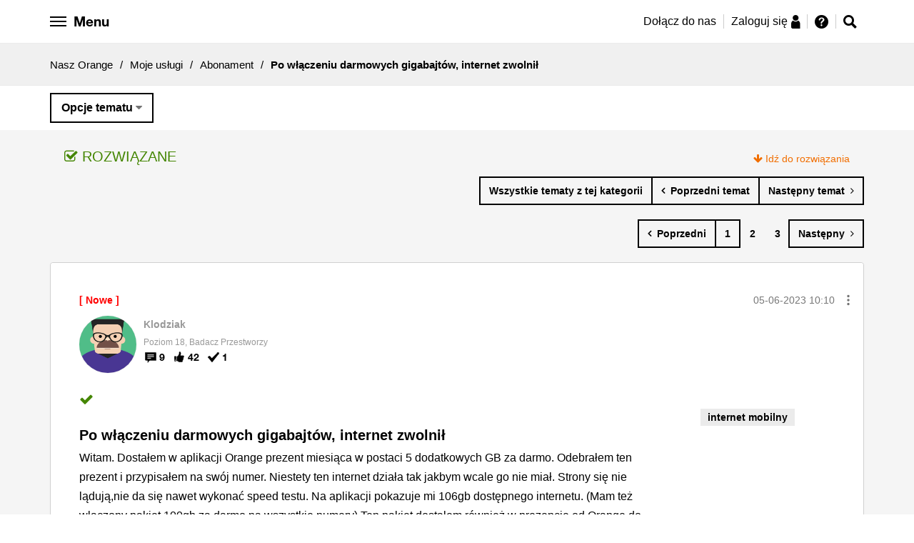

--- FILE ---
content_type: text/html;charset=UTF-8
request_url: https://nasz.orange.pl/t5/Abonament/Po-w%C5%82%C4%85czeniu-darmowych-gigabajt%C3%B3w-internet-zwolni%C5%82/m-p/359524
body_size: 31733
content:
<!DOCTYPE html><html prefix="og: http://ogp.me/ns#" dir="ltr" lang="pl" class="no-js">
	<head>
	
	<title>
	Rozwiązano: Po włączeniu darmowych gigabajtów, internet zwolnił - Nasz Orange - 359487
</title>
	
	
	<meta name="google-site-verification" content="f12hCRkvMhT3warWon_tt9NF28K4V54Vda_prJc-I4E" />


	
	
	
	<meta content="w aplikacji Mój Orange zakładka Internet &amp;gt; tam jest Ograniczenie szybkości, można sprawdzić czy włączone, jak włączone to internet będzie - 359487" name="description"/><meta content="width=device-width, initial-scale=1.0" name="viewport"/><meta content="2023-06-07T18:12:07+02:00" itemprop="dateModified"/><meta content="text/html; charset=UTF-8" http-equiv="Content-Type"/><link href="https://nasz.orange.pl/t5/Abonament/Po-w%C5%82%C4%85czeniu-darmowych-gigabajt%C3%B3w-internet-zwolni%C5%82/td-p/359487" rel="canonical"/>
	<meta content="https://bezobaw.nazwa.pl/orange_img/fb/FB_3.jpg" property="og:image"/><meta content="https://nasz.orange.pl/t5/user/viewprofilepage/user-id/206386" property="article:author"/><meta content="article" property="og:type"/><meta content="https://nasz.orange.pl/t5/Abonament/Po-w%C5%82%C4%85czeniu-darmowych-gigabajt%C3%B3w-internet-zwolni%C5%82/td-p/359487" property="og:url"/><meta content="Abonament" property="article:section"/><meta content=" w aplikacji Mój Orange zakładka Internet &gt; tam jest Ograniczenie szybkości, można sprawdzić czy włączone, jak włączone to internet będzie z ograniczoną szybkością działać, można zgłosić na infolinii Orange czy czat, by to wyłączyli." property="og:description"/><meta content="2023-06-05T13:57:59.397Z" property="article:published_time"/><meta content="2023-06-07T18:12:07+02:00" property="article:modified_time"/><meta content="Po włączeniu darmowych gigabajtów, internet zwolnił" property="og:title"/>
	
	
		<link class="lia-link-navigation hidden live-links" title="temat Po włączeniu darmowych gigabajtów, internet zwolnił w Abonament" type="application/rss+xml" rel="alternate" id="link" href="/exhhy82953/rss/message?board.id=Abonament&amp;message.id=29625"></link>
	

	
	
	    
            	<link href="/skins/2033558/10634316b9ae58a7e20686fd4eac766f/nopl.css" rel="stylesheet" type="text/css"/>
            
	

	
	
	
	
	<script src="https://code.jquery.com/jquery-3.2.1.min.js"
        integrity="sha256-hwg4gsxgFZhOsEEamdOYGBf13FyQuiTwlAQgxVSNgt4="
        crossorigin="anonymous"></script>


<script src="https://nasz.orange.pl/html/@D13BC6D52613A9966EBFC7648070BA21/assets/js/vendor/slick.min.js"></script>
<link href="https://nasz.orange.pl/html/@3A90D85642E66091E2880CA146E381EA/assets/forum-favicon.png" rel="icon">


<!-- Google Tag Manager -->
<script>(function(w,d,s,l,i){w[l]=w[l]||[];w[l].push({'gtm.start':
new Date().getTime(),event:'gtm.js'});var f=d.getElementsByTagName(s)[0],
j=d.createElement(s),dl=l!='dataLayer'?'&l='+l:'';j.async=true;j.src=
'https://www.googletagmanager.com/gtm.js?id='+i+dl;f.parentNode.insertBefore(j,f);
})(window,document,'script','dataLayer','GTM-KP7ZBK');</script>
<!-- End Google Tag Manager -->

<!-- Google Tag Manager -->
<script>(function(w,d,s,l,i){w[l]=w[l]||[];w[l].push({'gtm.start':
new Date().getTime(),event:'gtm.js'});var f=d.getElementsByTagName(s)[0],
j=d.createElement(s),dl=l!='dataLayer'?'&l='+l:'';j.async=true;j.src=
'https://www.googletagmanager.com/gtm.js?id='+i+dl;f.parentNode.insertBefore(j,f);
})(window,document,'script','dataLayer','GTM-P8S2VT');</script>
<!-- End Google Tag Manager -->



<script type="text/javascript" src="/t5/scripts/EF7B13D9B64EB8BBD9C87DD3095E9284/lia-scripts-head-min.js"></script><script language="javascript" type="text/javascript">
<!--
window.FileAPI = { jsPath: '/html/assets/js/vendor/ng-file-upload-shim/' };
LITHIUM.PrefetchData = {"Components":{},"commonResults":{}};
LITHIUM.DEBUG = false;
LITHIUM.CommunityJsonObject = {
  "Validation" : {
    "image.description" : {
      "min" : 0,
      "max" : 1000,
      "isoneof" : [ ],
      "type" : "string"
    },
    "tkb.toc_maximum_heading_level" : {
      "min" : 1,
      "max" : 6,
      "isoneof" : [ ],
      "type" : "integer"
    },
    "tkb.toc_heading_list_style" : {
      "min" : 0,
      "max" : 50,
      "isoneof" : [
        "disc",
        "circle",
        "square",
        "none"
      ],
      "type" : "string"
    },
    "blog.toc_maximum_heading_level" : {
      "min" : 1,
      "max" : 6,
      "isoneof" : [ ],
      "type" : "integer"
    },
    "tkb.toc_heading_indent" : {
      "min" : 5,
      "max" : 50,
      "isoneof" : [ ],
      "type" : "integer"
    },
    "blog.toc_heading_indent" : {
      "min" : 5,
      "max" : 50,
      "isoneof" : [ ],
      "type" : "integer"
    },
    "blog.toc_heading_list_style" : {
      "min" : 0,
      "max" : 50,
      "isoneof" : [
        "disc",
        "circle",
        "square",
        "none"
      ],
      "type" : "string"
    }
  },
  "User" : {
    "settings" : {
      "imageupload.legal_file_extensions" : "*.jpg;*.JPG;*.jpeg;*.JPEG;*.gif;*.GIF;*.png;*.PNG;",
      "config.enable_avatar" : true,
      "integratedprofile.show_klout_score" : true,
      "layout.sort_view_by_last_post_date" : true,
      "layout.friendly_dates_enabled" : true,
      "profileplus.allow.anonymous.scorebox" : false,
      "tkb.message_sort_default" : "topicPublishDate",
      "layout.format_pattern_date" : "dd-MM-yyyy",
      "config.require_search_before_post" : "off",
      "isUserLinked" : false,
      "integratedprofile.cta_add_topics_dismissal_timestamp" : -1,
      "layout.message_body_image_max_size" : 1000,
      "profileplus.everyone" : false,
      "integratedprofile.cta_connect_wide_dismissal_timestamp" : -1,
      "blog.toc_maximum_heading_level" : "",
      "integratedprofile.hide_social_networks" : false,
      "blog.toc_heading_indent" : "",
      "contest.entries_per_page_num" : 20,
      "layout.messages_per_page_linear" : 10,
      "integratedprofile.cta_manage_topics_dismissal_timestamp" : -1,
      "profile.shared_profile_test_group" : false,
      "integratedprofile.cta_personalized_feed_dismissal_timestamp" : -1,
      "integratedprofile.curated_feed_size" : 10,
      "contest.one_kudo_per_contest" : false,
      "integratedprofile.enable_social_networks" : false,
      "integratedprofile.my_interests_dismissal_timestamp" : -1,
      "profile.language" : "pl",
      "layout.friendly_dates_max_age_days" : 365,
      "layout.threading_order" : "thread_descending",
      "blog.toc_heading_list_style" : "disc",
      "useRecService" : false,
      "layout.module_welcome" : "",
      "imageupload.max_uploaded_images_per_upload" : 100,
      "imageupload.max_uploaded_images_per_user" : 10000,
      "integratedprofile.connect_mode" : "",
      "tkb.toc_maximum_heading_level" : "",
      "tkb.toc_heading_list_style" : "disc",
      "sharedprofile.show_hovercard_score" : true,
      "config.search_before_post_scope" : "community",
      "tkb.toc_heading_indent" : "",
      "p13n.cta.recommendations_feed_dismissal_timestamp" : -1,
      "imageupload.max_file_size" : 10024,
      "layout.show_batch_checkboxes" : false,
      "integratedprofile.cta_connect_slim_dismissal_timestamp" : -1
    },
    "isAnonymous" : true,
    "policies" : {
      "image-upload.process-and-remove-exif-metadata" : true
    },
    "registered" : false,
    "emailRef" : "",
    "id" : -1,
    "login" : "Anonim"
  },
  "Server" : {
    "communityPrefix" : "/exhhy82953",
    "nodeChangeTimeStamp" : 1763958428032,
    "tapestryPrefix" : "/t5",
    "deviceMode" : "DESKTOP",
    "responsiveDeviceMode" : "DESKTOP",
    "membershipChangeTimeStamp" : "0",
    "version" : "25.10",
    "branch" : "25.10-release",
    "showTextKeys" : false
  },
  "Config" : {
    "phase" : "prod",
    "integratedprofile.cta.reprompt.delay" : 30,
    "profileplus.tracking" : {
      "profileplus.tracking.enable" : false,
      "profileplus.tracking.click.enable" : false,
      "profileplus.tracking.impression.enable" : false
    },
    "app.revision" : "2511110945-s8fd2fa3969-b13",
    "navigation.manager.community.structure.limit" : "1000"
  },
  "Activity" : {
    "Results" : [ ]
  },
  "NodeContainer" : {
    "viewHref" : "https://nasz.orange.pl/t5/Moje-us%C5%82ugi/ct-p/Moje-uslugi",
    "description" : "Kategoria dla osób, które mają już usługi w Orange i chcą o nich porozmawiać.",
    "id" : "Moje-uslugi",
    "shortTitle" : "Moje usługi",
    "title" : "Moje usługi",
    "nodeType" : "category"
  },
  "Page" : {
    "skins" : [
      "nopl",
      "responsive_peak"
    ],
    "authUrls" : {
      "loginUrl" : "https://nasz.orange.pl/exhhy82953/plugins/common/feature/saml/doauth/redirect?PL=pl&rs=https%3A%2F%2Fnasz.orange.pl%2Ft5%2FAbonament%2FPo-w%25C5%2582%25C4%2585czeniu-darmowych-gigabajt%25C3%25B3w-internet-zwolni%25C5%2582%2Fm-p%2F359524",
      "loginUrlNotRegistered" : "https://nasz.orange.pl/exhhy82953/plugins/common/feature/saml/doauth/redirect?PL=pl&redirectreason=notregistered&rs=https%3A%2F%2Fnasz.orange.pl%2Ft5%2FAbonament%2FPo-w%25C5%2582%25C4%2585czeniu-darmowych-gigabajt%25C3%25B3w-internet-zwolni%25C5%2582%2Fm-p%2F359524",
      "loginUrlNotRegisteredDestTpl" : "https://nasz.orange.pl/exhhy82953/plugins/common/feature/saml/doauth/redirect?PL=pl&redirectreason=notregistered&rs=%7B%7BdestUrl%7D%7D"
    },
    "name" : "ForumTopicPage",
    "rtl" : false,
    "object" : {
      "viewHref" : "/t5/Abonament/Po-w%C5%82%C4%85czeniu-darmowych-gigabajt%C3%B3w-internet-zwolni%C5%82/td-p/359487",
      "subject" : "Po włączeniu darmowych gigabajtów, internet zwolnił",
      "id" : 359487,
      "page" : "ForumTopicPage",
      "type" : "Thread"
    }
  },
  "WebTracking" : {
    "Activities" : { },
    "path" : "Community:Nasz Orange/Category:Moje usługi/Board:Abonament/Message:Po włączeniu darmowych gigabajtów, internet zwolnił"
  },
  "Feedback" : {
    "targeted" : { }
  },
  "Seo" : {
    "markerEscaping" : {
      "pathElement" : {
        "prefix" : "@",
        "match" : "^[0-9][0-9]$"
      },
      "enabled" : false
    }
  },
  "TopLevelNode" : {
    "viewHref" : "https://nasz.orange.pl/",
    "description" : "Masz pytanie dotyczące usług, urządzeń, oferty Orange? A może masz pomysł, którym chcesz się podzielić? Dołącz do społeczności Nasz Orange, miejsca gdzie możesz zadawać pytania, korzystać z gotowych rozwiązań i dzielić się pomysłami.",
    "id" : "exhhy82953",
    "shortTitle" : "Nasz Orange",
    "title" : "Nasz Orange",
    "nodeType" : "Community"
  },
  "Community" : {
    "viewHref" : "https://nasz.orange.pl/",
    "integratedprofile.lang_code" : "pl",
    "integratedprofile.country_code" : "US",
    "id" : "exhhy82953",
    "shortTitle" : "Nasz Orange",
    "title" : "Nasz Orange"
  },
  "CoreNode" : {
    "conversationStyle" : "forum",
    "viewHref" : "https://nasz.orange.pl/t5/Abonament/bd-p/Abonament",
    "settings" : { },
    "description" : "",
    "id" : "Abonament",
    "shortTitle" : "Abonament",
    "title" : "Abonament",
    "nodeType" : "Board",
    "ancestors" : [
      {
        "viewHref" : "https://nasz.orange.pl/t5/Moje-us%C5%82ugi/ct-p/Moje-uslugi",
        "description" : "Kategoria dla osób, które mają już usługi w Orange i chcą o nich porozmawiać.",
        "id" : "Moje-uslugi",
        "shortTitle" : "Moje usługi",
        "title" : "Moje usługi",
        "nodeType" : "category"
      },
      {
        "viewHref" : "https://nasz.orange.pl/",
        "description" : "Masz pytanie dotyczące usług, urządzeń, oferty Orange? A może masz pomysł, którym chcesz się podzielić? Dołącz do społeczności Nasz Orange, miejsca gdzie możesz zadawać pytania, korzystać z gotowych rozwiązań i dzielić się pomysłami.",
        "id" : "exhhy82953",
        "shortTitle" : "Nasz Orange",
        "title" : "Nasz Orange",
        "nodeType" : "Community"
      }
    ]
  }
};
LITHIUM.Components.RENDER_URL = "/t5/util/componentrenderpage/component-id/#{component-id}?render_behavior=raw";
LITHIUM.Components.ORIGINAL_PAGE_NAME = 'forums/v4/ForumTopicPage';
LITHIUM.Components.ORIGINAL_PAGE_ID = 'ForumTopicPage';
LITHIUM.Components.ORIGINAL_PAGE_CONTEXT = '[base64].';
LITHIUM.Css = {
  "BASE_DEFERRED_IMAGE" : "lia-deferred-image",
  "BASE_BUTTON" : "lia-button",
  "BASE_SPOILER_CONTAINER" : "lia-spoiler-container",
  "BASE_TABS_INACTIVE" : "lia-tabs-inactive",
  "BASE_TABS_ACTIVE" : "lia-tabs-active",
  "BASE_AJAX_REMOVE_HIGHLIGHT" : "lia-ajax-remove-highlight",
  "BASE_FEEDBACK_SCROLL_TO" : "lia-feedback-scroll-to",
  "BASE_FORM_FIELD_VALIDATING" : "lia-form-field-validating",
  "BASE_FORM_ERROR_TEXT" : "lia-form-error-text",
  "BASE_FEEDBACK_INLINE_ALERT" : "lia-panel-feedback-inline-alert",
  "BASE_BUTTON_OVERLAY" : "lia-button-overlay",
  "BASE_TABS_STANDARD" : "lia-tabs-standard",
  "BASE_AJAX_INDETERMINATE_LOADER_BAR" : "lia-ajax-indeterminate-loader-bar",
  "BASE_AJAX_SUCCESS_HIGHLIGHT" : "lia-ajax-success-highlight",
  "BASE_CONTENT" : "lia-content",
  "BASE_JS_HIDDEN" : "lia-js-hidden",
  "BASE_AJAX_LOADER_CONTENT_OVERLAY" : "lia-ajax-loader-content-overlay",
  "BASE_FORM_FIELD_SUCCESS" : "lia-form-field-success",
  "BASE_FORM_WARNING_TEXT" : "lia-form-warning-text",
  "BASE_FORM_FIELDSET_CONTENT_WRAPPER" : "lia-form-fieldset-content-wrapper",
  "BASE_AJAX_LOADER_OVERLAY_TYPE" : "lia-ajax-overlay-loader",
  "BASE_FORM_FIELD_ERROR" : "lia-form-field-error",
  "BASE_SPOILER_CONTENT" : "lia-spoiler-content",
  "BASE_FORM_SUBMITTING" : "lia-form-submitting",
  "BASE_EFFECT_HIGHLIGHT_START" : "lia-effect-highlight-start",
  "BASE_FORM_FIELD_ERROR_NO_FOCUS" : "lia-form-field-error-no-focus",
  "BASE_EFFECT_HIGHLIGHT_END" : "lia-effect-highlight-end",
  "BASE_SPOILER_LINK" : "lia-spoiler-link",
  "FACEBOOK_LOGOUT" : "lia-component-users-action-logout",
  "BASE_DISABLED" : "lia-link-disabled",
  "FACEBOOK_SWITCH_USER" : "lia-component-admin-action-switch-user",
  "BASE_FORM_FIELD_WARNING" : "lia-form-field-warning",
  "BASE_AJAX_LOADER_FEEDBACK" : "lia-ajax-loader-feedback",
  "BASE_AJAX_LOADER_OVERLAY" : "lia-ajax-loader-overlay",
  "BASE_LAZY_LOAD" : "lia-lazy-load"
};
LITHIUM.noConflict = true;
LITHIUM.useCheckOnline = false;
LITHIUM.RenderedScripts = [
  "Events.js",
  "AjaxSupport.js",
  "Auth.js",
  "Video.js",
  "DropDownMenu.js",
  "jquery.ajax-cache-response-1.0.js",
  "Text.js",
  "Link.js",
  "jquery.fileupload.js",
  "PolyfillsAll.js",
  "jquery.effects.core.js",
  "jquery.iframe-shim-1.0.js",
  "Namespace.js",
  "DataHandler.js",
  "Sandbox.js",
  "Throttle.js",
  "jquery.scrollTo.js",
  "jquery.blockui.js",
  "jquery.js",
  "jquery.effects.slide.js",
  "Forms.js",
  "PartialRenderProxy.js",
  "jquery.ui.position.js",
  "jquery.ui.draggable.js",
  "jquery.json-2.6.0.js",
  "DropDownMenuVisibilityHandler.js",
  "jquery.viewport-1.0.js",
  "EarlyEventCapture.js",
  "DeferredImages.js",
  "jquery.iframe-transport.js",
  "jquery.ui.widget.js",
  "Globals.js",
  "SpoilerToggle.js",
  "jquery.hoverIntent-r6.js",
  "Lithium.js",
  "jquery.clone-position-1.0.js",
  "NoConflict.js",
  "ElementQueries.js",
  "Components.js",
  "jquery.ui.dialog.js",
  "prism.js",
  "jquery.position-toggle-1.0.js",
  "json2.js",
  "jquery.function-utils-1.0.js",
  "Loader.js",
  "jquery.ui.mouse.js",
  "jquery.appear-1.1.1.js",
  "jquery.css-data-1.0.js",
  "CustomEvent.js",
  "MessageViewDisplay.js",
  "ForceLithiumJQuery.js",
  "MessageBodyDisplay.js",
  "LiModernizr.js",
  "ActiveCast3.js",
  "jquery.ui.core.js",
  "ResizeSensor.js",
  "ElementMethods.js",
  "jquery.tmpl-1.1.1.js",
  "jquery.lithium-selector-extensions.js",
  "jquery.delayToggle-1.0.js",
  "InformationBox.js",
  "AjaxFeedback.js",
  "Cache.js",
  "jquery.ui.resizable.js"
];// -->
</script><script type="text/javascript" src="/t5/scripts/D60EB96AE5FF670ED274F16ABB044ABD/lia-scripts-head-min.js"></script></head>
	<body class="lia-board lia-user-status-anonymous ForumTopicPage lia-body" id="lia-body">
	
	
	<div id="757-171-4" class="ServiceNodeInfoHeader">
</div>
	
	
	
	

	<div class="lia-page">
		<center>
			
				
					
	
	<div class="MinimumWidthContainer">
		<div class="min-width-wrapper">
			<div class="min-width">		
				
						<div class="lia-content">
                            
							
							
							
		
   	<div class="lia-quilt lia-quilt-forum-topic-page lia-quilt-layout-one-column lia-top-quilt">
	<div class="lia-quilt-row lia-quilt-row-header">
		<div class="lia-quilt-column lia-quilt-column-24 lia-quilt-column-single lia-quilt-column-common-header">
			<div class="lia-quilt-column-alley lia-quilt-column-alley-single">
	
		
			<div class="lia-quilt lia-quilt-header lia-quilt-layout-header lia-component-quilt-header">
	<div class="lia-quilt-row lia-quilt-row-header-top">
		<div class="lia-quilt-column lia-quilt-column-24 lia-quilt-column-single lia-quilt-column-header-top">
			<div class="lia-quilt-column-alley lia-quilt-column-alley-single">
	
		
			
    
	<ul role="list" id="list" class="lia-list-standard-inline UserNavigation lia-component-common-widget-user-navigation">
	
		
	
		
			
		
			
		
			
		
			<li role="listitem"><a class="lia-link-navigation registration-link lia-component-users-action-registration" rel="nofollow" id="registrationPageV2" href="https://www.orange.pl/rejestracja.phtml?PL=pl&amp;rs=https%3A%2F%2Fnasz.orange.pl%2Ft5%2FAbonament%2FPo-w%25C5%2582%25C4%2585czeniu-darmowych-gigabajt%25C3%25B3w-internet-zwolni%25C5%2582%2Fm-p%2F359524">Zarejestruj</a></li>
		
			<li aria-hidden="true"><span class="separator lia-component-common-widget-user-nav-separator-character">·</span></li>
		
			
		
			
		
			<li role="listitem"><a class="lia-link-navigation login-link lia-authentication-link lia-component-users-action-login" rel="nofollow" id="loginPageV2" href="https://nasz.orange.pl/exhhy82953/plugins/common/feature/saml/doauth/redirect?PL=pl&amp;rs=https%3A%2F%2Fnasz.orange.pl%2Ft5%2FAbonament%2FPo-w%25C5%2582%25C4%2585czeniu-darmowych-gigabajt%25C3%25B3w-internet-zwolni%25C5%2582%2Fm-p%2F359524">Zaloguj</a></li>
		
			
		
			<li aria-hidden="true"><span class="separator lia-component-common-widget-user-nav-separator-character">·</span></li>
		
			
		
			
		
			<li role="listitem"><a class="lia-link-navigation faq-link lia-component-help-action-faq" id="faqPage" href="/t5/help/faqpage">Pomoc</a></li>
		
			
		
			
		
	
	

	
</ul>

		
			






<div id="opl-side-navigation" class="opl-side-navigation" data-js-module="modules/opl-side-navigation">

  <ul>

    <li>
      <a href="/">Strona główna</a>
    </li>

    <li class="dropdown">
      <div>Społeczność Nasz Orange</div>
      <ul>
       <li>
          <a href="/t5/Og%C5%82oszenia/Jak-za%C5%82o%C5%BCy%C4%87-nowy-temat-i-zasady-Nasz-Orange/td-p/45">
          <span class="g-icon g-icon--only g-icon--hint"></span>
          Zasady Nasz Orange
          </a>
        </li>
        <li>
          <a href="/t5/help/faqpage">
          <span class="g-icon g-icon--only g-icon--info"></span>
          Przewodnik po forum
          </a>
        </li>
        <li>
          <a href="/t5/Ogłoszenia/bd-p/Witamy_w_nasz_orange"><span class="g-icon g-icon--only g-icon--tube"></span>Ogłoszenia</a>
        </li>
        <li>
          <a href="/t5/O-spolecznosci/bd-p/O-spolecznosci"><span class="g-icon g-icon--only g-icon--about-social"></span>
            O społeczności
          </a>
        </li>
         <li><a href="/t5/Pomysly/idb-p/Nasz-Orange-Pomysly"><span class="g-icon g-icon--only g-icon--light-bulb"></span>Pomysły społeczności</a></li>
         <li><a href="/t5/OrangeTeam-news/bd-p/orangeteam-news"><span class="g-icon g-icon--only g-icon--messaging"></span>#OrangeTeam news</a></li>
      </ul>
    </li>


    <li class="dropdown">
      <div>Szukam oferty</div>
      <ul>
        <li>
          <a href="/t5/Zakup-nowej-oferty/bd-p/zakup-nowej-oferty"><span class="g-icon g-icon--only g-icon--basket"></span>Zakup
            nowej oferty</a>
        </li>
        <li>
          <a href="/t5/Przedłużenie-umowy/bd-p/przedluzenie-umowy"><span class="g-icon g-icon--only g-icon--edit"></span>Przedłużenie
            umowy</a>
        </li>
        <li>
          <a href="/t5/Oferta-na-kartę/bd-p/oferta-na-karte"><span class="g-icon g-icon--only g-icon--sim"></span>Oferta na kartę</a>
        </li>
        <li>
          <a href="/t5/Oferty-polecane-przez/bd-p/oferty-polecane-przez-spolecznosc"><span
                    class="g-icon g-icon--only g-icon--social-group"></span>Oferty polecane przez Społeczność</a>
        </li>
        <li>
          <a href="/t5/Zakup-urzadzenia/bd-p/urzadzenia"><span class="g-icon g-icon--only g-icon--device-smartphone"></span>Zakup urządzenia</a>
        </li>
        <li>
          <a href="/t5/Inne/bd-p/inne"><span class="g-icon g-icon--only g-icon--hint"></span>Inne</a>
        </li>
      </ul>
    </li>

    <li class="dropdown">
      <div>Moje usługi</div>
      <ul>
        <li>
          <a href="/t5/Na-karte/bd-p/Na-karte"><span class="g-icon g-icon--only g-icon--sim"></span>Na kartę</a>
        </li>
        <li>
          <a href="/t5/Orange-Flex/bd-p/orange-flex"><span class="g-icon g-icon--only g-icon--hash"></span>Orange Flex</a>
        </li>
        <li>
          <a href="/t5/Abonament/bd-p/Abonament"><span class="g-icon g-icon--only g-icon--device-smartphone"></span>Abonament</a>
        </li>
        <li>
          <a href="/t5/Swiatlowod-i-Neostrada/bd-p/Swiatlowod-i-Neostrada"><span
                    class="g-icon g-icon--only g-icon--internet-lines"></span>Internet domowy</a>
        </li>
        <li>
          <a href="/t5/Gry-online/bd-p/gryonline"><span class="g-icon g-icon--only g-icon--games"></span>Gry online</a>
        </li>
        <li>
          <a href="/t5/Telewizja/bd-p/Telewizja"><span class="g-icon g-icon--only g-icon--orange-tv"></span>Telewizja</a>
        </li>
        <li>
          <a href="/t5/Inna-oferta/bd-p/Inna-oferta"><span class="g-icon g-icon--only g-icon--phone-data"></span>Inna oferta</a>
        </li>
        <li>
          <a href="/t5/Siec-i-dostepnosc-uslug/bd-p/Siec-i-dostepnosc-uslug"><span
                    class="g-icon g-icon--only g-icon--network-coverage"></span>Sieć i dostępność usług</a>
        </li>
        <li>
          <a href="/t5/Moj-Orange/bd-p/Moj-Orange"><span class="g-icon g-icon--only g-icon--naszorange"></span>Konto Mój
            Orange</a>
        </li>
      </ul>
    </li>

    <li class="dropdown">
      <div>Urządzenia</div>
      <ul>
        <li>
          <a href="/t5/Telefony-i-tablety/bd-p/Telefony_i_tablety"><span
                    class="g-icon g-icon--only g-icon--device-smartphone"></span>Telefony i tablety</a>
        </li>
        <li>
          <a href="/t5/Modemy-routery-i-inne/bd-p/Modemy_routery_i_inne"><span class="g-icon g-icon--only g-icon--router"></span>Modemy
            i routery</a>
        </li>
        <li>
          <a href="/t5/Pozostale-urzadzenia/bd-p/Pozostale_urzadzenia"><span
                    class="g-icon g-icon--only g-icon--other-devices"></span>Dekodery i inne</a>
        </li>
      </ul>
    </li>

    <li class="dropdown">
      <div>AMA</div>
      <ul>
        <li>
          <a href="/t5/AMA-informacje/bd-p/ama-informacje">
            <span class="g-icon g-icon--only g-icon--tube"></span>AMA - informacje
          </a>
        </li>

                  <li>
                    <a href="/t5/AMA-oferta-telewizyjna-2/bd-p/ama-oferta-telewizyjna-2">
                      <span class="g-icon g-icon--only g-icon--tv-package"></span>AMA - oferta telewizyjna 2
                    </a>
                  </li>
                  <li>
                    <a href="/t5/AMA-Cyberbezpieczeństwo-3/bd-p/ama-cyberbezpieczenstwo-3">
                      <span class="g-icon g-icon--only g-icon--shield"></span>AMA - Cyberbezpieczeństwo 3
                    </a>
                  </li>
                  <li>
                    <a href="/t5/AMA-roaming-w-Orange-2/bd-p/ama-roaming-w-orange-2">
                      <span class="g-icon g-icon--only g-icon--call-roaming"></span>AMA - roaming w Orange 2
                    </a>
                  </li>

        <li>
          <a href="/t5/AMA/ct-p/ama">
            <span class="g-icon g-icon--only g-icon--comments"></span>AMA - pokaż wszystkie
          </a>
        </li>
      </ul>
    </li>



    <li><a href="/t5/custom/page/page-id/HerosiOrange">Herosi Orange</a></li>
    <li><a href="/t5/tkb/communitypage">Baza wiedzy</a></li>
  </ul>
</div>

		
			<style>

    .hero-border--small:after {
        content: url('https://nasz.orange.pl/html/@A5296EA2CBC3B5D568A4A5CBE532AD76/assets/images/opl-hero-avatar-small.png');
        position: absolute;
        right: -3px;
        bottom: -5px;
    }
    .friend-border--small:after {
        content: url('https://nasz.orange.pl/html/@3F232CF54C3CAC4FE18E93B409B1A547/assets/images/opl-friend-avatar-small.png');
        position: absolute;
        right: -3px;
        bottom: -5px;
    }
      .hero-border-laurel--small {
      content: url('https://nasz.orange.pl/html/@816F6FF096824D4C113778FE5CA34BA3/assets/images/opl-hero-avatar-laurel.png');
      position: absolute;
      width: 36px;
      height: 33px;
      transform: translate(-7%, 0%);
    }
  .friend-border-laurel--small {
      content: url('https://nasz.orange.pl/html/@0BBBA56704645F14649F2E7D4330165C/assets/images/opl-friend-avatar-laurel.png');
      position: absolute;
      width: 36px;
      height: 33px;
      transform: translate(-7%, 0%);
    }
  .user-border-laurel--small {
      content: url('https://nasz.orange.pl/html/@65F25CA7D39AE010F905ADB286A99F22/assets/images/opl-user-avatar-laurel.png');
      position: absolute;
      width: 36px;
      height: 33px;
      transform: translate(-7%, 0%);
    }

</style>







<style>
    .opl-white-header-profile__avatar {
        background: #FFF url("/skins/images/140CAEE06261CBF8EE902081AFA85094/responsive_peak/images/icon_anonymous_message.png") no-repeat center;
        background-size: cover;
    }
</style>

<div class="orange-header-height">
<div class="opl-white-header-container cf" data-js-module="modules/opl-white-header" data-js-options='{"isUserRegistered": false, "isMainPage": false, "isRedirected": false}'>

    <div class="lia-quilt-row-opl-header">

        <div class="row opl-white-header">

            <div class="opl-white-header--left">

                <button id="hamburger" class="opl-white-header__hamburger hamburger hamburger--arrow" type="button">

                    <span class="hamburger-box">
                        <span class="hamburger-inner"></span>
                        <span class="hamburger-label opl-hidden-xs">Menu</span>
                    </span>

                </button>

            </div>

            <div class="opl-white-header--right">


                    <div class="opl-white-header__login">
                        <ul>
                            <li class="opl-hidden-xs">
                                <a href="https://www.orange.pl/rejestracja.phtml?PL=pl&top=reg1&rs=https%3A%2F%2Fnasz.orange.pl%2F">Dołącz do nas</a>
                            </li>
                            <li>
                                <a href="https://nasz.orange.pl/exhhy82953/plugins/common/feature/saml/doauth/redirect?PL=pl&top=log2&rs=https%3A%2F%2Fnasz.orange.pl%2F">
                                    <span>Zaloguj się</span>
                                    <span class="g-icon g-icon--only g-icon--person"></span>
                                </a>
                            </li>
                            <li>
                                <a href="https://nasz.orange.pl/t5/help/faqpage">
                                    <span class="g-icon g-icon--only g-icon--hint" title="Pomoc"></span>
                                </a>
                            </li>
                        </ul>
                    </div>

                    <div class="opl-white-header__icons">

                        <ul>
                            <!--<li><a href="javascript:void(0)" class="opl-help-button"><span class="g-icon g-icon--only g-icon--hint"></span></a></li>-->
                                <li><a href="javascript:void(0)" class="opl-search-bar-icon"><span class="g-icon g-icon--only g-icon--search"></span></a></li>
                        </ul>

                    </div>



            </div>

            <div class="opl-options-menu opl-menu-border">

                <ul>
                    <li><a href="/t5/user/viewprofilepage/user-id/-1">Profil</a></li>
                    <li><a href="/t5/user/myprofilepage/tab/personal-profile">Moje ustawienia</a></li>
                    <li><a href="/t5/user/myprofilepage/tab/user-subscriptions">Obserwowane tematy</a></li>
                    <li><a href="/t5/help/faqpage">Pomoc</a></li>
                    <li><a rel="nofollow" href="https://nasz.orange.pl/exhhy82953/plugins/common/feature/saml/dologout/redirect">Wyloguj</a></li>
                </ul>

            </div>

        </div>

    </div>
</div>
</div>
<div class="opl-white-header-search-bar cf" data-js-module="modules/opl-search-bar">

    <div class="lia-quilt-row-opl-header">

        <div class="row">
            <div class="opl-search">

                <input class="opl-search-bar-input" type="text" placeholder="Wpisz czego szukasz ...">
                <button class="opl-search-bar-button"><span class="g-icon g-icon--only g-icon--search"></span></button>

            </div>
        </div>

    </div>

</div>

		
			




<style>
.opl-hero-container {
  background: #333 url("/html/assets/09102025_22222g.jpg") no-repeat;
  background-size: cover;
  background-position: center;
  height: 360px;
}

@media only screen and (min-width: 768px) {
.opl-hero-container {
  background: #333 url("/html/assets/09102025_22222g.jpg") no-repeat;
  background-size: cover;
  background-position: top center;
  height: 480px;
  }
}
</style>




		
			
    <div class="opl-breadcrumbs cf">

        <div class="lia-quilt-row-opl-global">
            <ul>
                <li>
                        <a href="https://nasz.orange.pl/">Nasz Orange</a>
                </li>
                    <li>
                        <span>/</span>
                    </li>
                <li>
                        <a href="https://nasz.orange.pl/t5/Moje-us%C5%82ugi/ct-p/Moje-uslugi">Moje usługi</a>
                </li>
                    <li>
                        <span>/</span>
                    </li>
                <li>
                        <a href="https://nasz.orange.pl/t5/Abonament/bd-p/Abonament">Abonament</a>
                </li>
                    <li>
                        <span>/</span>
                    </li>
                <li>
                        <span><b>Po włączeniu darmowych gigabajtów, internet zwolnił</b></span>
                </li>
            </ul>
        </div>

    </div>


		
	
	
</div>
		</div>
	</div><div class="lia-quilt-row lia-quilt-row-main-header">
		<div class="lia-quilt-column lia-quilt-column-16 lia-quilt-column-left lia-quilt-column-header-left lia-mark-empty">
			
		</div><div class="lia-quilt-column lia-quilt-column-08 lia-quilt-column-right lia-quilt-column-header-right lia-mark-empty">
			
		</div>
	</div><div class="lia-quilt-row lia-quilt-row-hero">
		<div class="lia-quilt-column lia-quilt-column-24 lia-quilt-column-single lia-quilt-column-hero-content lia-mark-empty">
			
		</div>
	</div><div class="lia-quilt-row lia-quilt-row-sub-header">
		<div class="lia-quilt-column lia-quilt-column-22 lia-quilt-column-left lia-quilt-column-sub-header-left lia-mark-empty">
			
		</div><div class="lia-quilt-column lia-quilt-column-02 lia-quilt-column-right lia-quilt-column-sub-header-right">
			<div class="lia-quilt-column-alley lia-quilt-column-alley-right">
	
		
			
            <div class="lia-menu-navigation-wrapper lia-js-hidden lia-menu-action lia-component-thread-options" id="actionMenuDropDown">	
	<div class="lia-menu-navigation">
		<div class="dropdown-default-item"><a title="Pokaż menu opcji" class="lia-js-menu-opener default-menu-option lia-js-click-menu lia-link-navigation" aria-expanded="false" role="button" aria-label="Opcje tematu" id="dropDownLink" href="#">Opcje tematu</a>
			<div class="dropdown-positioning">
				<div class="dropdown-positioning-static">
					
	<ul aria-label="Pozycje rozwijanego menu" role="list" id="dropdownmenuitems" class="lia-menu-dropdown-items">
		

	
	
		
			
		
			
		
			
		
			
		
			
		
			
		
			
		
			
		
			
		
			
		
			
		
			
		
			
		
			
		
			
		
			
		
			
		
			
		
			
		
			
		
			
		
			<li role="listitem"><a class="lia-link-navigation rss-thread-link lia-component-rss-action-thread" rel="nofollow noopener noreferrer" id="rssThread" href="/exhhy82953/rss/message?board.id=Abonament&amp;message.id=29625">Subskrybuj źródło RSS</a></li>
		
			<li aria-hidden="true"><span class="lia-separator lia-component-common-widget-link-separator">
	<span class="lia-separator-post"></span>
	<span class="lia-separator-pre"></span>
</span></li>
		
			<li role="listitem"><span class="lia-link-navigation mark-thread-unread lia-link-disabled lia-component-forums-action-mark-thread-unread" aria-disabled="true" id="markThreadUnread">Oznacz jako nieprzeczytany</span></li>
		
			<li role="listitem"><span class="lia-link-navigation mark-thread-read lia-link-disabled lia-component-forums-action-mark-thread-read" aria-disabled="true" id="markThreadRead">Oznacz jako przeczytany</span></li>
		
			<li aria-hidden="true"><span class="lia-separator lia-component-common-widget-link-separator">
	<span class="lia-separator-post"></span>
	<span class="lia-separator-pre"></span>
</span></li>
		
			
		
			<li role="listitem"><span class="lia-link-navigation addThreadUserFloat lia-link-disabled lia-component-subscriptions-action-add-thread-user-float" aria-disabled="true" id="addThreadUserFloat">Przyklej temat</span></li>
		
			
		
			<li role="listitem"><span class="lia-link-navigation addThreadUserBookmark lia-link-disabled lia-component-subscriptions-action-add-thread-user-bookmark" aria-disabled="true" id="addThreadUserBookmark">Dodaj do zakładek</span></li>
		
			
		
			<li role="listitem"><span class="lia-link-navigation addThreadUserEmailSubscription lia-link-disabled lia-component-subscriptions-action-add-thread-user-email" aria-disabled="true" id="addThreadUserEmailSubscription">Obserwuj</span></li>
		
			<li aria-hidden="true"><span class="lia-separator lia-component-common-widget-link-separator">
	<span class="lia-separator-post"></span>
	<span class="lia-separator-pre"></span>
</span></li>
		
			
		
			
		
			
		
			
		
			<li role="listitem"><a class="lia-link-navigation print-thread lia-component-forums-action-print-thread" rel="nofollow" id="printThread" href="/t5/forums/forumtopicprintpage/board-id/Abonament/message-id/29625/print-single-message/false/page/1">Strona dopasowana do drukarki</a></li>
		
			
		
			
		
			
		
			
		
			
		
	
	


	</ul>

				</div>
			</div>
		</div>
	</div>
</div>
        
		
	
	
</div>
		</div>
	</div><div class="lia-quilt-row lia-quilt-row-sub-hero">
		<div class="lia-quilt-column lia-quilt-column-24 lia-quilt-column-single lia-quilt-column-sub-hero-content lia-mark-empty">
			
		</div>
	</div><div class="lia-quilt-row lia-quilt-row-search">
		<div class="lia-quilt-column lia-quilt-column-24 lia-quilt-column-single lia-quilt-column-search-content lia-mark-empty">
			
		</div>
	</div><div class="lia-quilt-row lia-quilt-row-feedback">
		<div class="lia-quilt-column lia-quilt-column-24 lia-quilt-column-single lia-quilt-column-feedback">
			<div class="lia-quilt-column-alley lia-quilt-column-alley-single">
	
		
			
	

	

		
			
        
        
	

	

    
		
	
	
</div>
		</div>
	</div><div class="lia-quilt-row lia-quilt-row-header-bottom">
		<div class="lia-quilt-column lia-quilt-column-24 lia-quilt-column-single lia-quilt-column-header-bottom lia-mark-empty">
			
		</div>
	</div>
</div>
		
	
	

	
		<div class="lia-page-header">
			
		
			<div class="lia-quilt lia-quilt-forum-topic-header lia-quilt-layout-topic-header lia-component-quilt-forum-topic-header">
	<div class="lia-quilt-row lia-quilt-row-topic-header">
		<div class="lia-quilt-column lia-quilt-column-22 lia-quilt-column-left lia-quilt-column-topic-header-left">
			<div class="lia-quilt-column-alley lia-quilt-column-alley-left">
	
		
			<h2 class="PageTitle lia-component-common-widget-page-title"><span class="lia-link-navigation lia-link-disabled" aria-disabled="true" id="link_0">Po włączeniu darmowych gigabajtów, internet zwolnił</span></h2>
		
			
			
			
				<span class="lia-thread-solved lia-component-solved-indicator">
					ROZWIĄZANE
				</span>
			
		
		
		
	
	
</div>
		</div><div class="lia-quilt-column lia-quilt-column-02 lia-quilt-column-right lia-quilt-column-topic-header-right">
			<div class="lia-quilt-column-alley lia-quilt-column-alley-right">
	
		
			
            
                
            <a class="lia-link-navigation lia-forum-topic-page-solution-link lia-component-solution-link" id="link_1" href="/t5/Abonament/Po-w%C5%82%C4%85czeniu-darmowych-gigabajt%C3%B3w-internet-zwolni%C5%82/m-p/359980#M29640">Idź do rozwiązania</a>
        
            
		
		
	
	
</div>
		</div>
	</div>
</div>
		
	
		</div>
	
	
</div>
		</div>
	</div><div class="lia-quilt-row lia-quilt-row-main">
		<div class="lia-quilt-column lia-quilt-column-24 lia-quilt-column-single lia-quilt-column-main-content">
			<div class="lia-quilt-column-alley lia-quilt-column-alley-single">
	
		
			
		
			
            
					<div class="lia-paging-full-wrapper lia-discussion-page-discussion-navigator lia-component-thread-pager" id="threadnavigator">
	<ul class="lia-paging-full">
		
	
		
			
				<li class="lia-paging-page-previous lia-paging-page-listing lia-component-listing">
					<a class="lia-link-navigation" title="Abonament" id="link_2" href="/t5/Abonament/bd-p/Abonament/page/29">
						<span class="lia-paging-page-arrow"></span> 
						<span class="lia-paging-page-link">Wszystkie tematy z tej kategorii</span>
					</a>
				</li>
			
		
			
				<li class="lia-paging-page-previous lia-component-previous">
					<a class="lia-link-navigation" title="Pierwsza faktura" id="link_3" href="/t5/Abonament/Pierwsza-faktura/td-p/360052">
						<span class="lia-paging-page-arrow"></span> 
						<span class="lia-paging-page-link">Poprzedni temat</span>
					</a>
				</li>
			
		
			
				<li class="lia-paging-page-next lia-component-next">
					<a class="lia-link-navigation" title="prędkość internetu" id="link_4" href="/t5/Abonament/pr%C4%99dko%C5%9B%C4%87-internetu/td-p/358739">
						<span class="lia-paging-page-link">Następny temat</span>
						<span class="lia-paging-page-arrow"></span>
					</a>
				</li>		
			
		
	
	

	</ul>
</div>
				
        
		
			
			
			<div aria-label="Przy użyciu wcześniejszych i kolejnych łączy można przechodzić pomiędzy stronami. Aby przejść bezpośrednio do określonej strony, użyj łącza z numerem strony." role="navigation" class="lia-paging-full-wrapper lia-paging-pager lia-paging-full-left-position lia-discussion-page-message-pager lia-component-message-pager" id="pager">
	

	
		<div class="lia-inline-ajax-feedback">
			<div class="AjaxFeedback" id="ajaxFeedback"></div>
			
	

	

		</div>

	

	

	

	


	
		<ul class="lia-paging-full lia-paging-full-left">
			
	
		
			
					<li class="lia-paging-page-previous lia-component-previous">
						
		<span class="lia-link-navigation lia-js-data-pageNum-1 lia-link-disabled" aria-disabled="true" id="link_5">
			<span>
				
					<span aria-hidden="true" class="lia-paging-page-arrow">&#171;</span>
				
				<span class="lia-paging-page-link">Poprzedni</span>
			</span>
		</span>
	
					</li>
				
		
			
					<li class="lia-component-pagesnumbered">
						<ul class="lia-paging-full-pages">
							<li class="lia-paging-page-first lia-js-data-pageNum-1">
								<span class="lia-js-data-pageNum-1 lia-link-navigation lia-link-disabled" aria-disabled="true" aria-current="page" id="link_6">1</span>
							</li><li class="lia-paging-page-link lia-js-data-pageNum-2">
								<a class="lia-js-data-pageNum-2 lia-link-navigation lia-custom-event" aria-label="Strona 2" id="link_7" href="https://nasz.orange.pl/t5/Abonament/Po-w%C5%82%C4%85czeniu-darmowych-gigabajt%C3%B3w-internet-zwolni%C5%82/td-p/359487/page/2">2</a>
							</li><li class="lia-paging-page-last lia-js-data-pageNum-3">
								<a class="lia-js-data-pageNum-3 lia-link-navigation lia-custom-event" aria-label="Strona 3" id="link_8" href="https://nasz.orange.pl/t5/Abonament/Po-w%C5%82%C4%85czeniu-darmowych-gigabajt%C3%B3w-internet-zwolni%C5%82/td-p/359487/page/3">3</a>
							</li>
						</ul>
					</li>
				
		
			
					<li class="lia-paging-page-next lia-component-next">
						
		<a class="lia-link-navigation lia-js-data-pageNum-2 lia-custom-event" aria-label="Następna strona" rel="next" id="link_9" href="https://nasz.orange.pl/t5/Abonament/Po-w%C5%82%C4%85czeniu-darmowych-gigabajt%C3%B3w-internet-zwolni%C5%82/td-p/359487/page/2">
			<span class="lia-paging-page-link">Następny</span>
			
				<span aria-hidden="true" class="lia-paging-page-arrow">&#187;</span>
			
		</a>
	
					</li>
				
		
	
	

		</ul>
	

	
	

	

	

	

	

	

	

    
</div>
		
		
		
			
		
			
			
            
				<div class="lia-component-topic-message">
	<div class="linear-message-list message-list">

	    
	        
	        
        <div class="lia-linear-display-message-view" id="lineardisplaymessageviewwrapper">
	
	<div class="first-message">
		
	

	


		
	
		<div data-lia-message-uid="359487" id="messageview" class="lia-panel-message message-uid-359487">
			<div data-lia-message-uid="359487" class="lia-message-view-wrapper lia-js-data-messageUid-359487 lia-component-forums-widget-message-view-two" id="messageView2_1">
	<span id="U359487"> </span>
	<span id="M29619"> </span>
	
	

	

	

	
		<div class="lia-inline-ajax-feedback">
			<div class="AjaxFeedback" id="ajaxfeedback"></div>
			
	

	

		</div>

	

	
		<div class="MessageView lia-message-view-forum-message lia-message-view-display lia-row-standard-unread lia-thread-topic lia-list-row-thread-solved">
			<span class="lia-message-state-indicator"></span>
			<div class="lia-quilt lia-quilt-forum-message lia-quilt-layout-two-column-message">
	<div class="lia-quilt-row lia-quilt-row-header">
		<div class="lia-quilt-column lia-quilt-column-12 lia-quilt-column-left lia-quilt-column-header-left">
			<div class="lia-quilt-column-alley lia-quilt-column-alley-left">
	
		
			<style>

    .hero-border-container-post, .friend-border-container-post {
        position: relative;
    }
    .hero-border-container-post:after {
        content: url('https://nasz.orange.pl/html/@E2711AB98CF56A4FF222B541060BC060/assets/images/opl-hero-avatar-post.png');
        position: absolute;
        right:-1px;
        bottom: -3px;
    }
    .friend-border-container-post:after {
        content: url('https://nasz.orange.pl/html/@95B63B865C0EF552F39654EE114D0E78/assets/images/opl-friend-avatar-post.png');
        position: absolute;
        right:-1px;
        bottom: -3px;
    }
    .hero-border-laurel--medium {
        content: url('https://nasz.orange.pl/html/@816F6FF096824D4C113778FE5CA34BA3/assets/images/opl-hero-avatar-laurel.png');
        position: absolute;
        width: 95px;
        height: 90px;
        transform: translate(-7%, -90%);
    }
    .friend-border-laurel--medium {
        content: url('https://nasz.orange.pl/html/@0BBBA56704645F14649F2E7D4330165C/assets/images/opl-friend-avatar-laurel.png');
        position: absolute;
        width: 95px;
        height: 90px;
        transform: translate(-7%, -90%);
    }
    .user-border-laurel--medium {
        content: url('https://nasz.orange.pl/html/@65F25CA7D39AE010F905ADB286A99F22/assets/images/opl-user-avatar-laurel.png');
        position: absolute;
        width: 95px;
        height: 90px;
        transform: translate(-7%, -90%);
    }
</style>








        <div class="lia-message-author-avatar lia-component-user-avatar">
            <div class="UserAvatar lia-user-avatar lia-component-common-widget-user-avatar ">
                <a class="UserAvatar lia-link-navigation" target="_self" href="/t5/user/viewprofilepage/user-id/208377">
                    <img class="lia-user-avatar-message " title="Klodziak" alt="Klodziak" id="display" src="https://nasz.orange.pl/t5/image/serverpage/avatar-name/avatar_6/avatar-theme/candy/avatar-collection/Orange_Avatars/avatar-display-size/profile/version/2?xdesc=1.0">
                </a>
            </div>
        </div>


		
	
	

	
		<div class="lia-message-author-with-avatar">
			
		
			
	

	
			<span class="UserName lia-user-name lia-user-rank-Poziom-18--Badacz-Przestworzy lia-component-message-view-widget-author-username">
				
		
		
			<a class="lia-link-navigation lia-page-link lia-user-name-link" style="color:#999999" target="_self" aria-label="Wyświetl profil Klodziak" itemprop="url" id="link_10" href="https://nasz.orange.pl/t5/user/viewprofilepage/user-id/208377"><span class="">Klodziak</span></a>
		
		
		
		
		
		
		
		
	
			</span>
		

		
	
		</div>
	
	

	
		
			

    <br>
    <span class="opl-author-rank-name"
          style="color:#999999;">
            Poziom 18, Badacz Przestworzy
      </span>
    <br>

		
			      <ul>
    <li>
      <span class="lia-user-stat user-posts-details">9</span>
    </li>
        <li>
          <span class="lia-user-stat user-kudos-details">42</span>
        </li>
    <li>
      <span class="lia-user-stat user-solution-details">1</span>
    </li>
      </ul>


		
			
					
		
	
				
		
	
	
</div>
		</div><div class="lia-quilt-column lia-quilt-column-12 lia-quilt-column-right lia-quilt-column-header-right">
			<div class="lia-quilt-column-alley lia-quilt-column-alley-right">
	
		
			
					
		<div title="Zamieszczone o" class="lia-message-post-date lia-component-post-date lia-component-message-view-widget-post-date">
			<span class="DateTime">
    

	
		
		
		<span class="local-date">‎05-06-2023</span>
	
		
		<span class="local-time">10:10</span>
	
	

	
	
	
	
	
	
	
	
	
	
	
	
</span>
		</div>
	
				
		
			<div class="lia-menu-navigation-wrapper lia-js-hidden lia-menu-action lia-component-message-view-widget-action-menu" id="actionMenuDropDown_0">	
	<div class="lia-menu-navigation">
		<div class="dropdown-default-item"><a title="Pokaż menu opcji" class="lia-js-menu-opener default-menu-option lia-js-click-menu lia-link-navigation" aria-expanded="false" role="button" aria-label="Show Po włączeniu darmowych gigabajtów, internet zwolnił post option menu" id="dropDownLink_0" href="#"></a>
			<div class="dropdown-positioning">
				<div class="dropdown-positioning-static">
					
	<ul aria-label="Pozycje rozwijanego menu" role="list" id="dropdownmenuitems_0" class="lia-menu-dropdown-items">
		

	
	
		
			
		
			
		
			
		
			
		
			
		
			
		
			
		
			
		
			
		
			<li role="listitem"><span class="lia-link-navigation mark-message-unread lia-link-disabled lia-component-forums-action-mark-message-unread" aria-disabled="true" id="markMessageUnread">Oznacz jako nowe</span></li>
		
			
		
			
		
			
		
			<li role="listitem"><span class="lia-link-navigation addMessageUserBookmark lia-link-disabled lia-component-subscriptions-action-add-message-user-bookmark" aria-disabled="true" id="addMessageUserBookmark">Zakładka</span></li>
		
			
		
			
		
			<li role="listitem"><span class="lia-link-navigation addMessageUserEmailSubscription lia-link-disabled lia-component-subscriptions-action-add-message-user-email" aria-disabled="true" id="addMessageUserEmailSubscription">Obserwuj</span></li>
		
			<li role="listitem"><span class="lia-link-navigation addMessageUserMute lia-link-disabled lia-component-subscriptions-action-add-message-user-mute" aria-disabled="true" id="addMessageUserMute">Wycisz</span></li>
		
			
		
			<li aria-hidden="true"><span class="lia-separator lia-component-common-widget-link-separator">
	<span class="lia-separator-post"></span>
	<span class="lia-separator-pre"></span>
</span></li>
		
			<li role="listitem"><a class="lia-link-navigation rss-message-link lia-component-rss-action-message" rel="nofollow noopener noreferrer" id="rssMessage" href="https://nasz.orange.pl/rss/message?board.id=Abonament&amp;message.id=29619">Subskrybuj źródło RSS</a></li>
		
			<li aria-hidden="true"><span class="lia-separator lia-component-common-widget-link-separator">
	<span class="lia-separator-post"></span>
	<span class="lia-separator-pre"></span>
</span></li>
		
			
		
			
		
			<li role="listitem"><a class="lia-link-navigation highlight-message lia-component-forums-action-highlight-message" id="highlightMessage" href="/t5/Abonament/Po-w%C5%82%C4%85czeniu-darmowych-gigabajt%C3%B3w-internet-zwolni%C5%82/m-p/359487/highlight/true#M29619">Wyróżnij</a></li>
		
			
		
			
		
			<li role="listitem"><a class="lia-link-navigation print-message lia-component-forums-action-print-message" rel="nofollow" id="printMessage" href="/t5/forums/forumtopicprintpage/board-id/Abonament/message-id/29619/print-single-message/true/page/1">Drukuj</a></li>
		
			
		
			
		
			
		
			
		
			
		
			
		
			
		
			
		
			<li aria-hidden="true"><span class="lia-separator lia-component-common-widget-link-separator">
	<span class="lia-separator-post"></span>
	<span class="lia-separator-pre"></span>
</span></li>
		
			<li role="listitem"><a class="lia-link-navigation report-abuse-link lia-component-forums-action-report-abuse" rel="nofollow" id="reportAbuse" href="/t5/notifications/notifymoderatorpage/message-uid/359487">Zgłoś</a></li>
		
			
		
			
		
			
		
			
		
	
	


	</ul>

				</div>
			</div>
		</div>
	</div>
</div>
		
	
	
</div>
		</div>
	</div><div class="lia-quilt-row lia-quilt-row-main">
		<div class="lia-quilt-column lia-quilt-column-18 lia-quilt-column-left lia-quilt-column-main-left">
			<div class="lia-quilt-column-alley lia-quilt-column-alley-left">
	
		
			
					
		<div class="lia-message-subject-wrapper lia-component-subject lia-component-message-view-widget-subject-with-options">
			<div class="MessageSubject">

	

	
			<div class="MessageSubjectIcons ">
	
	<a class="lia-link-navigation verified-icon" id="link_11" href="/t5/Abonament/Po-w%C5%82%C4%85czeniu-darmowych-gigabajt%C3%B3w-internet-zwolni%C5%82/m-p/359487#M29619"><span class="lia-img-message-type-solved lia-fa-message lia-fa-type lia-fa-solved lia-fa" title="Rozwiązane" alt="Rozwiązane" aria-label="Rozwiązane" role="img" id="display"></span></a>
	 
	
	
	
				
		<h2 itemprop="name" class="message-subject">
			<span class="lia-message-unread">
				
						<a class="page-link lia-link-navigation lia-custom-event" id="link_12" href="/t5/Abonament/Po-w%C5%82%C4%85czeniu-darmowych-gigabajt%C3%B3w-internet-zwolni%C5%82/m-p/359487">
							Po włączeniu darmowych gigabajtów, internet zwolnił
							
						</a>
					
			</span>
		</h2>
	
			
	
	
	
	
	
</div>
		

	

	

	

	

	

	

	
			
					
				
		

	
</div>
		</div>
	
				
		
			
					
		<div title="Zamieszczone o" class="lia-message-post-date lia-component-post-date lia-component-message-view-widget-post-date">
			<span class="DateTime">
    

	
		
		
		<span class="local-date">‎05-06-2023</span>
	
		
		<span class="local-time">10:10</span>
	
	

	
	
	
	
	
	
	
	
	
	
	
	
</span>
		</div>
	
				
		
			<div class="lia-message-subject lia-component-message-view-widget-subject">
		<div class="MessageSubject">

	

	
			<div class="MessageSubjectIcons ">
	
	<a class="lia-link-navigation verified-icon" id="link_13" href="/t5/Abonament/Po-w%C5%82%C4%85czeniu-darmowych-gigabajt%C3%B3w-internet-zwolni%C5%82/m-p/359487#M29619"><span class="lia-img-message-type-solved lia-fa-message lia-fa-type lia-fa-solved lia-fa" title="Rozwiązane" alt="Rozwiązane" aria-label="Rozwiązane" role="img" id="display_0"></span></a>
	 
	
	
	
				
		<h2 itemprop="name" class="message-subject">
			<span class="lia-message-unread">
				
					
						<div class="lia-message-subject">
							Po włączeniu darmowych gigabajtów, internet zwolnił
						</div>
					
					
				
			</span>
		</h2>
	
			
	
	
	
	
	
</div>
		

	

	

	

	

	

	

	
			
					
				
		

	
</div>
	</div>
		
			
					
		<div itemprop="text" id="bodyDisplay" class="lia-message-body lia-component-message-view-widget-body lia-component-body-signature-highlight-escalation lia-component-message-view-widget-body-signature-highlight-escalation">
	
		<div class="lia-message-body-content">
			
				
					
					
						<P>Witam. Dostałem w aplikacji Orange prezent miesiąca w postaci 5 dodatkowych GB za darmo. Odebrałem ten prezent i przypisałem na swój numer. Niestety ten internet działa tak jakbym wcale go nie miał. Strony się nie lądują,nie da się nawet wykonać speed testu. Na aplikacji pokazuje mi 106gb dostępnego internetu. (Mam też włączony pakiet 100gb za darmo na wszystkie numery) Ten pakiet dostałem również w prezencie od Orange do odebrania w aplikacji. Oba te pakiety włączyłem tego samego dnia. Z tego internetu nie da się korzystać. Czy można jakoś wyłączyć ten pakiet 5gb? Mam wrażenie że to przez niego internet jest tak wolny. Reszta rodziny korzystająca z naszego abonamentu nie ma problemu z internetem ( u nich nie ma włączonego pakietu 5gb, mają włączone 100gb na wszystkie numery )</P>
<P>&nbsp;</P>
<P><FONT size="2" color="#808080">________________</FONT><BR /><FONT size="2" color="#808080">* Doprecyzowałem temat wątku + przeniosłem z działu <STRONG>Sieć i dostępność usług</STRONG> </FONT><FONT size="2" color="#808080">– moderator Michał</FONT></P>
<P>&nbsp;</P>
					
				
			
			
				
			
			
				<div>
	
			<div class="lia-panel-feedback-banner-safe">
				<p>
					
						Rozwiązane!
					
					<a class="lia-link-navigation accepted-solution-link" id="link_14" href="/t5/Abonament/Po-w%C5%82%C4%85czeniu-darmowych-gigabajt%C3%B3w-internet-zwolni%C5%82/m-p/359980#M29640">Idź do rozwiązania</a>
				</p>
			</div>
		
</div>
			
			
			
			
			
			
		</div>
		
		
	

	
	
</div>
	
				
		
			
					
		
			<div class="lia-rating-metoo lia-component-me-too lia-component-message-view-widget-me-too">
				
			</div>
		
	
				
		
			
					
		
	
				
		
			
					
		
	
				
		
	
	
</div>
		</div><div class="lia-quilt-column lia-quilt-column-06 lia-quilt-column-right lia-quilt-column-main-right">
			<div class="lia-quilt-column-alley lia-quilt-column-alley-right">
	
		
			
					
	<div id="labelsWithEvent" class="LabelsForArticle lia-component-labels lia-component-message-view-widget-labels-with-event">
		
			
				
						<span aria-level="5" role="heading" class="article-labels-title">
							Etykiety:
						</span>
						
		<div class="LabelsList">
			<ul role="list" id="list_0" class="lia-list-standard-inline">
	
				
				
					<li class="label">
						
							
		
			<a class="label-link lia-link-navigation lia-custom-event" id="link_15" href="/t5/forums/filteredbylabelpage/board-id/Abonament/label-name/internet%20mobilny">internet mobilny<wbr /></a>
		
	
						
					</li>
					
				
			
</ul>
		</div>
	
					
			
		
	</div>

	

	

	

				
		
			
		
			
					
			
		
				
		
	
	
</div>
		</div>
	</div><div class="lia-quilt-row lia-quilt-row-footer">
		<div class="lia-quilt-column lia-quilt-column-12 lia-quilt-column-left lia-quilt-column-footer-left">
			<div class="lia-quilt-column-alley lia-quilt-column-alley-left">
	
		<div class="custom-kudos-action">
			
		
			
					<div data-lia-kudos-id="359487" id="kudosButtonV2" class="KudosButton lia-button-image-kudos-wrapper lia-component-kudos-widget-button-version-3 lia-component-kudos-widget-button-horizontal lia-component-kudos-widget-button lia-component-kudos-action lia-component-message-view-widget-kudos-action">
	
			<div class="lia-button-image-kudos lia-button-image-kudos-horizontal lia-button-image-kudos-enabled lia-button-image-kudos-not-kudoed lia-button-image-kudos-has-kudoes lia-button-image-kudos-has-kudos lia-button">
				
		
			
		
			
				<div class="lia-button-image-kudos-count">
					<a class="lia-link-navigation kudos-count-link" title="Kliknij tutaj, żeby zobaczyć, kto polubił ten post" id="link_16" href="/t5/kudos/messagepage/board-id/Abonament/message-id/29619/tab/all-users">
						<span itemprop="upvoteCount" id="messageKudosCount_95b8e3b99bdb91" class="MessageKudosCount lia-component-kudos-widget-message-kudos-count">
	
			6
		
</span><span class="lia-button-image-kudos-label lia-component-kudos-widget-kudos-count-label">
	Lubię to
</span>
					</a>
				</div>
			
			
		

	
		
    	
		<div class="lia-button-image-kudos-give">
			<a onclick="return LITHIUM.EarlyEventCapture(this, 'click', true)" class="lia-link-navigation kudos-link lia-link-ticket-post-action" role="button" data-lia-kudos-entity-uid="359487" aria-label="Kliknij tutaj, aby polubić ten post" title="Kliknij tutaj, aby polubić ten post" data-lia-action-token="5Rz73CmjKIPlrrz60NyHcgXsOtuypH_U6W4id5yRZ_k." rel="nofollow" id="kudoEntity" href="https://nasz.orange.pl/t5/forums/v4/forumtopicpage.kudosbuttonv2.kudoentity:kudoentity/kudosable-gid/359487?t:ac=board-id/Abonament/message-id/29625&amp;t:cp=kudos/contributions/tapletcontributionspage">
				
					
				
				
			</a>
		</div>
	
    
			</div>
		

	

	

	

    

	

	
</div>
				
		
	
		</div>
	
	

	
		
			
					
				
		
	
	
</div>
		</div><div class="lia-quilt-column lia-quilt-column-12 lia-quilt-column-right lia-quilt-column-footer-right">
			<div class="lia-quilt-column-alley lia-quilt-column-alley-right">
	
		
			
					
		
		<span class="lia-button-wrapper lia-button-wrapper-secondary lia-component-message-view-widget-quick-reply-button lia-component-quick-reply-button"><a class="lia-button lia-button-secondary reply-action-link lia-action-reply" rel="nofollow" id="link_17" href="/t5/forums/replypage/board-id/Abonament/message-id/29619">Odpowiedz</a></span>
	
				
		
			
					
				
		
	
	
</div>
		</div>
	</div><div class="lia-quilt-row lia-quilt-row-quickreply">
		<div class="lia-quilt-column lia-quilt-column-14 lia-quilt-column-left lia-quilt-column-quickreply-left lia-mark-empty">
			
		</div><div class="lia-quilt-column lia-quilt-column-10 lia-quilt-column-right lia-quilt-column-quickreply-right">
			<div class="lia-quilt-column-alley lia-quilt-column-alley-right lia-mark-empty">
	
		
			
					
				
		
	
	
</div>
		</div>
	</div><div class="lia-quilt-row lia-quilt-row-mod-controls">
		<div class="lia-quilt-column lia-quilt-column-24 lia-quilt-column-single lia-quilt-column-mod-controls-main">
			<div class="lia-quilt-column-alley lia-quilt-column-alley-single lia-mark-empty">
	
		
			
					
				
		
			
					
				
		
			
					
		
	
				
		
			
					
		
	
				
		
	
	
</div>
		</div>
	</div>
</div>
		</div>
	

	

	


</div>
			
		
    
            <div class="lia-progress lia-js-hidden" id="progressBar">
                <div class="lia-progress-indeterminate"></div>
            </div>
        

	
		</div>
		
	

	

	</div>
</div>
	
            
                
            
        
        
    </div>
    
    

	

	

	

	

	

</div>
            
            
		
		
			<script async src="https://platform.twitter.com/widgets.js" charset="utf-8"></script>
<script async defer crossorigin="anonymous"
  src="https://connect.facebook.net/pl_PL/sdk.js#xfbml=1&version=v3.0"></script>
<script>
$(document).ready(function() {
  var oplShareButtonsContainer = $('#messageview .lia-thread-topic .lia-quilt-row-footer');
  var oplShareButtons = $("#opl-share-buttons");
  var fbShareButton = $("#fb-share-button");
  var shouldShowShareButtons =
    $("body").hasClass("ForumTopicPage") &&
    $(".lia-quilt-row-opl-global li a:contains('#OrangeTeam news')").length > 0 &&
    !window.location.href.includes("/page/") &&
    oplShareButtonsContainer.length > 0;

  if (shouldShowShareButtons) {
    oplShareButtons.css("display", "flex");
    fbShareButton.attr("data-href", window.location.href);
    fbShareButton.css("display", "flex");
    oplShareButtonsContainer.append(oplShareButtons);
  }
});
</script>
<div id="fb-root"></div>
<div id="opl-share-buttons" style="display:none; clear:both; gap: 10px;align-items: center;padding-top: 15px;">
  <div id="fb-share-button" class="fb-share-button" data-layout="button" data-href="" data-size="large">
    <a class="fb-xfbml-parse-ignore" target="_blank" style="display: flex;">
      Podziel się na facebooku
    </a>
  </div>
  <a href="https://twitter.com/share?ref_src=twsrc%5Etfw" class="twitter-share-button" id="twitter-share-button" data-show-count="false" data-size="large">
    Podziel się na twitterze
  </a>
</div>

		
			
		    
		        
		            
	<div class="lia-text lia-forum-topic-page-solution-count lia-discussion-page-sub-section-header lia-component-solution-count-conditional">
		1 ZAAKCEPTOWANE ROZWIĄZANIE
	</div>

		        
            
		
		
			
            
                
                    <div class="lia-component-solution-list">
	<div class="linear-message-list message-list">

	    
			
            
                

                
                    
		
		
		    
		
			<div class="lia-section-header section-header section-answer lia-accepted-solutions-header">
				<br/>
				<span class="lia-section-header-title section-header">
					Rozwiązanie:
				</span>
			</div>
			
				<div class="lia-linear-display-message-view" id="lineardisplaymessageviewwrapper_0">
	
	<div class="">
		
	

	


		
	
		<div data-lia-message-uid="359980" id="messageview_0" class="lia-panel-message message-uid-359980">
			<div data-lia-message-uid="359980" class="lia-message-view-wrapper lia-js-data-messageUid-359980 lia-component-forums-widget-message-view-two" id="messageView2_1_0">
	<span id="U359980"> </span>
	<span id="S29640"> </span>
	
	

	

	

	
		<div class="lia-inline-ajax-feedback">
			<div class="AjaxFeedback" id="ajaxfeedback_0"></div>
			
	

	

		</div>

	

	
		<div class="MessageView lia-message-view-forum-message lia-message-view-display lia-row-standard-unread lia-thread-reply lia-list-row-thread-solved lia-accepted-solution">
			<span class="lia-message-state-indicator"></span>
			<div class="lia-quilt lia-quilt-forum-message lia-quilt-layout-two-column-message">
	<div class="lia-quilt-row lia-quilt-row-header">
		<div class="lia-quilt-column lia-quilt-column-12 lia-quilt-column-left lia-quilt-column-header-left">
			<div class="lia-quilt-column-alley lia-quilt-column-alley-left">
	
		
			<style>

    .hero-border-container-post, .friend-border-container-post {
        position: relative;
    }
    .hero-border-container-post:after {
        content: url('https://nasz.orange.pl/html/@E2711AB98CF56A4FF222B541060BC060/assets/images/opl-hero-avatar-post.png');
        position: absolute;
        right:-1px;
        bottom: -3px;
    }
    .friend-border-container-post:after {
        content: url('https://nasz.orange.pl/html/@95B63B865C0EF552F39654EE114D0E78/assets/images/opl-friend-avatar-post.png');
        position: absolute;
        right:-1px;
        bottom: -3px;
    }
    .hero-border-laurel--medium {
        content: url('https://nasz.orange.pl/html/@816F6FF096824D4C113778FE5CA34BA3/assets/images/opl-hero-avatar-laurel.png');
        position: absolute;
        width: 95px;
        height: 90px;
        transform: translate(-7%, -90%);
    }
    .friend-border-laurel--medium {
        content: url('https://nasz.orange.pl/html/@0BBBA56704645F14649F2E7D4330165C/assets/images/opl-friend-avatar-laurel.png');
        position: absolute;
        width: 95px;
        height: 90px;
        transform: translate(-7%, -90%);
    }
    .user-border-laurel--medium {
        content: url('https://nasz.orange.pl/html/@65F25CA7D39AE010F905ADB286A99F22/assets/images/opl-user-avatar-laurel.png');
        position: absolute;
        width: 95px;
        height: 90px;
        transform: translate(-7%, -90%);
    }
</style>








        <div class="lia-message-author-avatar lia-component-user-avatar">
            <div class="UserAvatar lia-user-avatar lia-component-common-widget-user-avatar ">
                <a class="UserAvatar lia-link-navigation" target="_self" href="/t5/user/viewprofilepage/user-id/208377">
                    <img class="lia-user-avatar-message " title="Klodziak" alt="Klodziak" id="display" src="https://nasz.orange.pl/t5/image/serverpage/avatar-name/avatar_6/avatar-theme/candy/avatar-collection/Orange_Avatars/avatar-display-size/profile/version/2?xdesc=1.0">
                </a>
            </div>
        </div>


		
	
	

	
		<div class="lia-message-author-with-avatar">
			
		
			
	

	
			<span class="UserName lia-user-name lia-user-rank-Poziom-18--Badacz-Przestworzy lia-component-message-view-widget-author-username">
				
		
		
			<a class="lia-link-navigation lia-page-link lia-user-name-link" style="color:#999999" target="_self" aria-label="Wyświetl profil Klodziak" itemprop="url" id="link_18" href="https://nasz.orange.pl/t5/user/viewprofilepage/user-id/208377"><span class="">Klodziak</span></a>
		
		
		
		
		
		
		
		
	
			</span>
		

		
	
		</div>
	
	

	
		
			

    <br>
    <span class="opl-author-rank-name"
          style="color:#999999;">
            Poziom 18, Badacz Przestworzy
      </span>
    <br>

		
			      <ul>
    <li>
      <span class="lia-user-stat user-posts-details">9</span>
    </li>
        <li>
          <span class="lia-user-stat user-kudos-details">42</span>
        </li>
    <li>
      <span class="lia-user-stat user-solution-details">1</span>
    </li>
      </ul>


		
			
					
		
	
				
		
	
	
</div>
		</div><div class="lia-quilt-column lia-quilt-column-12 lia-quilt-column-right lia-quilt-column-header-right">
			<div class="lia-quilt-column-alley lia-quilt-column-alley-right">
	
		
			
					
		<div title="Zamieszczone o" class="lia-message-post-date lia-component-post-date lia-component-message-view-widget-post-date">
			<span class="DateTime">
    

	
		
		
		<span class="local-date">‎07-06-2023</span>
	
		
		<span class="local-time">17:47</span>
	
	

	
	
	
	
	
	
	
	
	
	
	
	
</span>
		</div>
	
				
		
			<div class="lia-menu-navigation-wrapper lia-js-hidden lia-menu-action lia-component-message-view-widget-action-menu" id="actionMenuDropDown_1">	
	<div class="lia-menu-navigation">
		<div class="dropdown-default-item"><a title="Pokaż menu opcji" class="lia-js-menu-opener default-menu-option lia-js-click-menu lia-link-navigation" aria-expanded="false" role="button" aria-label="Show comment option menu" id="dropDownLink_1" href="#"></a>
			<div class="dropdown-positioning">
				<div class="dropdown-positioning-static">
					
	<ul aria-label="Pozycje rozwijanego menu" role="list" id="dropdownmenuitems_1" class="lia-menu-dropdown-items">
		

	
	
		
			
		
			
		
			
		
			
		
			
		
			
		
			
		
			
		
			
		
			<li role="listitem"><span class="lia-link-navigation mark-message-unread lia-link-disabled lia-component-forums-action-mark-message-unread" aria-disabled="true" id="markMessageUnread_0">Oznacz jako nowe</span></li>
		
			
		
			
		
			
		
			<li role="listitem"><span class="lia-link-navigation addMessageUserBookmark lia-link-disabled lia-component-subscriptions-action-add-message-user-bookmark" aria-disabled="true" id="addMessageUserBookmark_0">Zakładka</span></li>
		
			
		
			
		
			<li role="listitem"><span class="lia-link-navigation addMessageUserEmailSubscription lia-link-disabled lia-component-subscriptions-action-add-message-user-email" aria-disabled="true" id="addMessageUserEmailSubscription_0">Obserwuj</span></li>
		
			<li role="listitem"><span class="lia-link-navigation addMessageUserMute lia-link-disabled lia-component-subscriptions-action-add-message-user-mute" aria-disabled="true" id="addMessageUserMute_0">Wycisz</span></li>
		
			
		
			<li aria-hidden="true"><span class="lia-separator lia-component-common-widget-link-separator">
	<span class="lia-separator-post"></span>
	<span class="lia-separator-pre"></span>
</span></li>
		
			<li role="listitem"><a class="lia-link-navigation rss-message-link lia-component-rss-action-message" rel="nofollow noopener noreferrer" id="rssMessage_0" href="https://nasz.orange.pl/rss/message?board.id=Abonament&amp;message.id=29640">Subskrybuj źródło RSS</a></li>
		
			<li aria-hidden="true"><span class="lia-separator lia-component-common-widget-link-separator">
	<span class="lia-separator-post"></span>
	<span class="lia-separator-pre"></span>
</span></li>
		
			
		
			
		
			<li role="listitem"><a class="lia-link-navigation highlight-message lia-component-forums-action-highlight-message" id="highlightMessage_0" href="/t5/Abonament/Po-w%C5%82%C4%85czeniu-darmowych-gigabajt%C3%B3w-internet-zwolni%C5%82/m-p/359980/highlight/true#M29640">Wyróżnij</a></li>
		
			
		
			
		
			<li role="listitem"><a class="lia-link-navigation print-message lia-component-forums-action-print-message" rel="nofollow" id="printMessage_0" href="/t5/forums/forumtopicprintpage/board-id/Abonament/message-id/29640/print-single-message/true/page/1">Drukuj</a></li>
		
			
		
			
		
			
		
			
		
			
		
			
		
			
		
			
		
			<li aria-hidden="true"><span class="lia-separator lia-component-common-widget-link-separator">
	<span class="lia-separator-post"></span>
	<span class="lia-separator-pre"></span>
</span></li>
		
			<li role="listitem"><a class="lia-link-navigation report-abuse-link lia-component-forums-action-report-abuse" rel="nofollow" id="reportAbuse_0" href="/t5/notifications/notifymoderatorpage/message-uid/359980">Zgłoś</a></li>
		
			
		
			
		
			
		
			
		
	
	


	</ul>

				</div>
			</div>
		</div>
	</div>
</div>
		
	
	
</div>
		</div>
	</div><div class="lia-quilt-row lia-quilt-row-main">
		<div class="lia-quilt-column lia-quilt-column-18 lia-quilt-column-left lia-quilt-column-main-left">
			<div class="lia-quilt-column-alley lia-quilt-column-alley-left">
	
		
			
					
		<div class="lia-message-subject-wrapper lia-component-subject lia-component-message-view-widget-subject-with-options">
			<div class="MessageSubject">

	

	
			<div class="MessageSubjectIcons ">
	
	<a class="lia-link-navigation verified-icon" id="link_19" href="/t5/Abonament/Po-w%C5%82%C4%85czeniu-darmowych-gigabajt%C3%B3w-internet-zwolni%C5%82/m-p/359980#M29640"><span class="lia-img-message-type-solution lia-fa-message lia-fa-type lia-fa-solution lia-fa" title="Solution" alt="Solution" aria-label="Solution" role="img" id="display_1"></span></a>
	 
	
	
	
				
		<h2 class="message-subject">
			<span class="lia-message-unread">
				
						<a class="page-link lia-link-navigation lia-custom-event" id="link_20" href="/t5/Abonament/Po-w%C5%82%C4%85czeniu-darmowych-gigabajt%C3%B3w-internet-zwolni%C5%82/m-p/359980#M29640">
							Po włączeniu darmowych gigabajtów, internet zwolnił
							
						</a>
					
			</span>
		</h2>
	
			
	
	
	
	
	
</div>
		

	

	

	

	

	

	

	
			
					
				
		

	
</div>
		</div>
	
				
		
			
					
		<div title="Zamieszczone o" class="lia-message-post-date lia-component-post-date lia-component-message-view-widget-post-date">
			<span class="DateTime">
    

	
		
		
		<span class="local-date">‎07-06-2023</span>
	
		
		<span class="local-time">17:47</span>
	
	

	
	
	
	
	
	
	
	
	
	
	
	
</span>
		</div>
	
				
		
			<div class="lia-message-subject lia-component-message-view-widget-subject">
		<div class="MessageSubject">

	

	
			<div class="MessageSubjectIcons ">
	
	<a class="lia-link-navigation verified-icon" id="link_21" href="/t5/Abonament/Po-w%C5%82%C4%85czeniu-darmowych-gigabajt%C3%B3w-internet-zwolni%C5%82/m-p/359980#M29640"><span class="lia-img-message-type-solution lia-fa-message lia-fa-type lia-fa-solution lia-fa" title="Solution" alt="Solution" aria-label="Solution" role="img" id="display_2"></span></a>
	 
	
	
	
				
		<h2 class="message-subject">
			<span class="lia-message-unread">
				
					
						<div class="lia-message-subject">
							Po włączeniu darmowych gigabajtów, internet zwolnił
						</div>
					
					
				
			</span>
		</h2>
	
			
	
	
	
	
	
</div>
		

	

	

	

	

	

	

	
			
					
				
		

	
</div>
	</div>
		
			
					
		<div itemprop="text" id="bodyDisplay_0" class="lia-message-body lia-component-message-view-widget-body lia-component-body-signature-highlight-escalation lia-component-message-view-widget-body-signature-highlight-escalation">
	
		<div class="lia-message-body-content">
			
				
					
					
						<P>Okazało się że była awaria nadajnika. (Dopiero piaty konsultant na czacie mi to przekazał,inni ciągle mówili że u nich wszystko gra) Pani konsultant wysłała wczoraj monit do pilnej realizacji naprawy,właśnie wróciłem do domu i internet hula 40 mb/s, co na moją wieś jest dobrym wynikiem. Problem rozwiązany&nbsp;</P>
					
				
			
			
				
			
			
				
			
			
				<div class="view-original-post-link">
					<p>
						<a class="lia-link-navigation original-post-link" id="link_22" href="/t5/Abonament/Po-w%C5%82%C4%85czeniu-darmowych-gigabajt%C3%B3w-internet-zwolni%C5%82/m-p/359980#M29640">Wyświetl rozwiązanie w oryginalnym poście</a>
					</p>
				</div>
			
			
			
			
			
		</div>
		
		
	

	
	
</div>
	
				
		
			
					
		
	
				
		
			
					
		
			<div class="lia-rating-metoo lia-component-me-too-solution lia-component-message-view-widget-me-too-solution">
				
			</div>
		
	
				
		
			
					
		
	
				
		
	
	
</div>
		</div><div class="lia-quilt-column lia-quilt-column-06 lia-quilt-column-right lia-quilt-column-main-right">
			<div class="lia-quilt-column-alley lia-quilt-column-alley-right lia-mark-empty">
	
		
			
					
				
		
			
		
			
					
			
		
				
		
	
	
</div>
		</div>
	</div><div class="lia-quilt-row lia-quilt-row-footer">
		<div class="lia-quilt-column lia-quilt-column-12 lia-quilt-column-left lia-quilt-column-footer-left">
			<div class="lia-quilt-column-alley lia-quilt-column-alley-left">
	
		<div class="custom-kudos-action">
			
		
			
					<div data-lia-kudos-id="359980" id="kudosButtonV2_0" class="KudosButton lia-button-image-kudos-wrapper lia-component-kudos-widget-button-version-3 lia-component-kudos-widget-button-horizontal lia-component-kudos-widget-button lia-component-kudos-action lia-component-message-view-widget-kudos-action">
	
			<div class="lia-button-image-kudos lia-button-image-kudos-horizontal lia-button-image-kudos-enabled lia-button-image-kudos-not-kudoed lia-button-image-kudos-has-kudoes lia-button-image-kudos-has-kudos lia-button">
				
		
			
		
			
				<div class="lia-button-image-kudos-count">
					<a class="lia-link-navigation kudos-count-link" title="Kliknij tutaj, żeby zobaczyć, kto polubił ten post" id="link_23" href="/t5/kudos/messagepage/board-id/Abonament/message-id/29640/tab/all-users">
						<span itemprop="upvoteCount" id="messageKudosCount_95b8e3bbf805de" class="MessageKudosCount lia-component-kudos-widget-message-kudos-count">
	
			9
		
</span><span class="lia-button-image-kudos-label lia-component-kudos-widget-kudos-count-label">
	Lubię to
</span>
					</a>
				</div>
			
			
		

	
		
    	
		<div class="lia-button-image-kudos-give">
			<a onclick="return LITHIUM.EarlyEventCapture(this, 'click', true)" class="lia-link-navigation kudos-link lia-link-ticket-post-action" role="button" data-lia-kudos-entity-uid="359980" aria-label="Kliknij tutaj, aby polubić ten post" title="Kliknij tutaj, aby polubić ten post" data-lia-action-token="vmcsC0giFmtX2F8KbfJjDZxZieeoUZL2W-qQDXOtbgU." rel="nofollow" id="kudoEntity_0" href="https://nasz.orange.pl/t5/forums/v4/forumtopicpage.kudosbuttonv2.kudoentity:kudoentity/kudosable-gid/359980?t:ac=board-id/Abonament/message-id/29625&amp;t:cp=kudos/contributions/tapletcontributionspage">
				
					
				
				
			</a>
		</div>
	
    
			</div>
		

	

	

	

    

	

	
</div>
				
		
	
		</div>
	
	

	
		
			
					
				
		
	
	
</div>
		</div><div class="lia-quilt-column lia-quilt-column-12 lia-quilt-column-right lia-quilt-column-footer-right">
			<div class="lia-quilt-column-alley lia-quilt-column-alley-right">
	
		
			
					
		
		<span class="lia-button-wrapper lia-button-wrapper-secondary lia-component-message-view-widget-quick-reply-button lia-component-quick-reply-button"><a class="lia-button lia-button-secondary reply-action-link lia-action-reply" rel="nofollow" id="link_24" href="/t5/forums/replypage/board-id/Abonament/message-id/29640">Odpowiedz</a></span>
	
				
		
			
					
				
		
	
	
</div>
		</div>
	</div><div class="lia-quilt-row lia-quilt-row-quickreply">
		<div class="lia-quilt-column lia-quilt-column-14 lia-quilt-column-left lia-quilt-column-quickreply-left lia-mark-empty">
			
		</div><div class="lia-quilt-column lia-quilt-column-10 lia-quilt-column-right lia-quilt-column-quickreply-right">
			<div class="lia-quilt-column-alley lia-quilt-column-alley-right lia-mark-empty">
	
		
			
					
				
		
	
	
</div>
		</div>
	</div><div class="lia-quilt-row lia-quilt-row-mod-controls">
		<div class="lia-quilt-column lia-quilt-column-24 lia-quilt-column-single lia-quilt-column-mod-controls-main">
			<div class="lia-quilt-column-alley lia-quilt-column-alley-single lia-mark-empty">
	
		
			
					
				
		
			
					
				
		
			
					
		
	
				
		
			
					
		
	
				
		
	
	
</div>
		</div>
	</div>
</div>
		</div>
	

	

	


</div>
			
		
    
            <div class="lia-progress lia-js-hidden" id="progressBar_0">
                <div class="lia-progress-indeterminate"></div>
            </div>
        

	
		</div>
		
	

	

	</div>
</div>
			
		
	
		

        
	
                
				
					
				
            
                

                
				
					
				
            
                

                
				
					
				
            
                

                
				
					
				
            
                

                
				
					
				
            
                

                
				
					
				
            
                

                
				
					
				
            
                

                
				
					
				
            
                

                
				
					
				
            
                

                
				
					
				
            
        
    </div>
    
    

	

	

	

	

	

</div>
                
            
        
		
			
		    
		        
	                
	<div class="lia-text lia-forum-topic-page-reply-count lia-discussion-page-sub-section-header lia-component-reply-count-conditional">
		23 ODPOW. <span class="lia-hidden" itemprop="answerCount">23</span>
	</div>

	            
            
		
		
			
            
                <div class="lia-component-reply-list">
	<div class="linear-message-list message-list">

	    
			
            
                

                
				
					
						
					
				
            
                
                    
        <div class="lia-linear-display-message-view" id="lineardisplaymessageviewwrapper_1">
	
	<div class="">
		
	

	


		
	
		<div data-lia-message-uid="359491" id="messageview_1" class="lia-panel-message message-uid-359491">
			<div data-lia-message-uid="359491" class="lia-message-view-wrapper lia-js-data-messageUid-359491 lia-component-forums-widget-message-view-two" id="messageView2_1_1">
	<span id="U359491"> </span>
	<span id="M29620"> </span>
	
	

	

	

	
		<div class="lia-inline-ajax-feedback">
			<div class="AjaxFeedback" id="ajaxfeedback_1"></div>
			
	

	

		</div>

	

	
		<div class="MessageView lia-message-view-forum-message lia-message-view-display lia-row-standard-unread lia-thread-reply">
			<span class="lia-message-state-indicator"></span>
			<div class="lia-quilt lia-quilt-forum-message lia-quilt-layout-two-column-message">
	<div class="lia-quilt-row lia-quilt-row-header">
		<div class="lia-quilt-column lia-quilt-column-12 lia-quilt-column-left lia-quilt-column-header-left">
			<div class="lia-quilt-column-alley lia-quilt-column-alley-left">
	
		
			<style>

    .hero-border-container-post, .friend-border-container-post {
        position: relative;
    }
    .hero-border-container-post:after {
        content: url('https://nasz.orange.pl/html/@E2711AB98CF56A4FF222B541060BC060/assets/images/opl-hero-avatar-post.png');
        position: absolute;
        right:-1px;
        bottom: -3px;
    }
    .friend-border-container-post:after {
        content: url('https://nasz.orange.pl/html/@95B63B865C0EF552F39654EE114D0E78/assets/images/opl-friend-avatar-post.png');
        position: absolute;
        right:-1px;
        bottom: -3px;
    }
    .hero-border-laurel--medium {
        content: url('https://nasz.orange.pl/html/@816F6FF096824D4C113778FE5CA34BA3/assets/images/opl-hero-avatar-laurel.png');
        position: absolute;
        width: 95px;
        height: 90px;
        transform: translate(-7%, -90%);
    }
    .friend-border-laurel--medium {
        content: url('https://nasz.orange.pl/html/@0BBBA56704645F14649F2E7D4330165C/assets/images/opl-friend-avatar-laurel.png');
        position: absolute;
        width: 95px;
        height: 90px;
        transform: translate(-7%, -90%);
    }
    .user-border-laurel--medium {
        content: url('https://nasz.orange.pl/html/@65F25CA7D39AE010F905ADB286A99F22/assets/images/opl-user-avatar-laurel.png');
        position: absolute;
        width: 95px;
        height: 90px;
        transform: translate(-7%, -90%);
    }
</style>
























































        <div class="lia-message-author-avatar lia-component-user-avatar">
            <div class="UserAvatar lia-user-avatar lia-component-common-widget-user-avatar hero-border-container-post">
                <a class="UserAvatar lia-link-navigation" target="_self" href="/t5/user/viewprofilepage/user-id/183940">
                    <img class="lia-user-avatar-message hero-border hero-border--medium" title="agat13" alt="agat13" id="display" src="https://nasz.orange.pl/t5/image/serverpage/avatar-name/m-avatar15/avatar-theme/candy/avatar-collection/M%C4%99%C5%BCczy%C5%BAni/avatar-display-size/profile/version/2?xdesc=1.0">
                </a>
            </div>
        </div>


		
	
	

	
		<div class="lia-message-author-with-avatar">
			
		
			
	

	
			<span class="UserName lia-user-name lia-user-rank-Poziom-42--Mistrz-Mi-dzygalaktyczny lia-component-message-view-widget-author-username">
				
		
		
			<a class="lia-link-navigation lia-page-link lia-user-name-link" style="color:#333333" target="_self" aria-label="Wyświetl profil agat13" itemprop="url" id="link_25" href="https://nasz.orange.pl/t5/user/viewprofilepage/user-id/183940"><span class="login-bold">agat13</span></a>
		
		
		
		
		
		
		
		
	
			</span>
		

		
	
		</div>
	
	

	
		
			

    <br>
    <span class="opl-author-rank-name"
          style="color:#333333;">
            Poziom 42, Mistrz Międzygalaktyczny
      </span>
    <br>

		
			      <ul>
    <li>
      <span class="lia-user-stat user-posts-details">15563</span>
    </li>
        <li>
          <span class="lia-user-stat user-kudos-details">64029</span>
        </li>
    <li>
      <span class="lia-user-stat user-solution-details">821</span>
    </li>
      </ul>


		
			
					
		
	
				
		
	
	
</div>
		</div><div class="lia-quilt-column lia-quilt-column-12 lia-quilt-column-right lia-quilt-column-header-right">
			<div class="lia-quilt-column-alley lia-quilt-column-alley-right">
	
		
			
					
		<div title="Zamieszczone o" class="lia-message-post-date lia-component-post-date lia-component-message-view-widget-post-date">
			<span class="DateTime">
    

	
		
		
		<span class="local-date">‎05-06-2023</span>
	
		
		<span class="local-time">10:35</span>
	
	

	
	
	
	
	
	
	
	
	
	
	
	
</span>
		</div>
	
				
		
			<div class="lia-menu-navigation-wrapper lia-js-hidden lia-menu-action lia-component-message-view-widget-action-menu" id="actionMenuDropDown_2">	
	<div class="lia-menu-navigation">
		<div class="dropdown-default-item"><a title="Pokaż menu opcji" class="lia-js-menu-opener default-menu-option lia-js-click-menu lia-link-navigation" aria-expanded="false" role="button" aria-label="Show comment option menu" id="dropDownLink_2" href="#"></a>
			<div class="dropdown-positioning">
				<div class="dropdown-positioning-static">
					
	<ul aria-label="Pozycje rozwijanego menu" role="list" id="dropdownmenuitems_2" class="lia-menu-dropdown-items">
		

	
	
		
			
		
			
		
			
		
			
		
			
		
			
		
			
		
			
		
			
		
			<li role="listitem"><span class="lia-link-navigation mark-message-unread lia-link-disabled lia-component-forums-action-mark-message-unread" aria-disabled="true" id="markMessageUnread_1">Oznacz jako nowe</span></li>
		
			
		
			
		
			
		
			<li role="listitem"><span class="lia-link-navigation addMessageUserBookmark lia-link-disabled lia-component-subscriptions-action-add-message-user-bookmark" aria-disabled="true" id="addMessageUserBookmark_1">Zakładka</span></li>
		
			
		
			
		
			<li role="listitem"><span class="lia-link-navigation addMessageUserEmailSubscription lia-link-disabled lia-component-subscriptions-action-add-message-user-email" aria-disabled="true" id="addMessageUserEmailSubscription_1">Obserwuj</span></li>
		
			<li role="listitem"><span class="lia-link-navigation addMessageUserMute lia-link-disabled lia-component-subscriptions-action-add-message-user-mute" aria-disabled="true" id="addMessageUserMute_1">Wycisz</span></li>
		
			
		
			<li aria-hidden="true"><span class="lia-separator lia-component-common-widget-link-separator">
	<span class="lia-separator-post"></span>
	<span class="lia-separator-pre"></span>
</span></li>
		
			<li role="listitem"><a class="lia-link-navigation rss-message-link lia-component-rss-action-message" rel="nofollow noopener noreferrer" id="rssMessage_1" href="https://nasz.orange.pl/rss/message?board.id=Abonament&amp;message.id=29620">Subskrybuj źródło RSS</a></li>
		
			<li aria-hidden="true"><span class="lia-separator lia-component-common-widget-link-separator">
	<span class="lia-separator-post"></span>
	<span class="lia-separator-pre"></span>
</span></li>
		
			
		
			
		
			<li role="listitem"><a class="lia-link-navigation highlight-message lia-component-forums-action-highlight-message" id="highlightMessage_1" href="/t5/Abonament/Po-w%C5%82%C4%85czeniu-darmowych-gigabajt%C3%B3w-internet-zwolni%C5%82/m-p/359491/highlight/true#M29620">Wyróżnij</a></li>
		
			
		
			
		
			<li role="listitem"><a class="lia-link-navigation print-message lia-component-forums-action-print-message" rel="nofollow" id="printMessage_1" href="/t5/forums/forumtopicprintpage/board-id/Abonament/message-id/29620/print-single-message/true/page/1">Drukuj</a></li>
		
			
		
			
		
			
		
			
		
			
		
			
		
			
		
			
		
			<li aria-hidden="true"><span class="lia-separator lia-component-common-widget-link-separator">
	<span class="lia-separator-post"></span>
	<span class="lia-separator-pre"></span>
</span></li>
		
			<li role="listitem"><a class="lia-link-navigation report-abuse-link lia-component-forums-action-report-abuse" rel="nofollow" id="reportAbuse_1" href="/t5/notifications/notifymoderatorpage/message-uid/359491">Zgłoś</a></li>
		
			
		
			
		
			
		
			
		
	
	


	</ul>

				</div>
			</div>
		</div>
	</div>
</div>
		
	
	
</div>
		</div>
	</div><div class="lia-quilt-row lia-quilt-row-main">
		<div class="lia-quilt-column lia-quilt-column-18 lia-quilt-column-left lia-quilt-column-main-left">
			<div class="lia-quilt-column-alley lia-quilt-column-alley-left">
	
		
			
					
		<div class="lia-message-subject-wrapper lia-component-subject lia-component-message-view-widget-subject-with-options">
			<div class="MessageSubject">

	

	
			<div class="MessageSubjectIcons ">
	
	
	 
	
	
	
				
		<h2 class="message-subject">
			<span class="lia-message-unread">
				
						<a class="page-link lia-link-navigation lia-custom-event" id="link_26" href="/t5/Abonament/Po-w%C5%82%C4%85czeniu-darmowych-gigabajt%C3%B3w-internet-zwolni%C5%82/m-p/359491#M29620">
							Po włączeniu darmowych gigabajtów, internet zwolnił
							
						</a>
					
			</span>
		</h2>
	
			
	
	
	
	
	
</div>
		

	

	

	

	

	

	

	
			
					
				
		

	
</div>
		</div>
	
				
		
			
					
		<div title="Zamieszczone o" class="lia-message-post-date lia-component-post-date lia-component-message-view-widget-post-date">
			<span class="DateTime">
    

	
		
		
		<span class="local-date">‎05-06-2023</span>
	
		
		<span class="local-time">10:35</span>
	
	

	
	
	
	
	
	
	
	
	
	
	
	
</span>
		</div>
	
				
		
			<div class="lia-message-subject lia-component-message-view-widget-subject">
		<div class="MessageSubject">

	

	
			<div class="MessageSubjectIcons ">
	
	
	 
	
	
	
				
		<h2 class="message-subject">
			<span class="lia-message-unread">
				
					
						<div class="lia-message-subject">
							Po włączeniu darmowych gigabajtów, internet zwolnił
						</div>
					
					
				
			</span>
		</h2>
	
			
	
	
	
	
	
</div>
		

	

	

	

	

	

	

	
			
					
				
		

	
</div>
	</div>
		
			
					
		<div itemprop="text" id="bodyDisplay_1" class="lia-message-body lia-component-message-view-widget-body lia-component-body-signature-highlight-escalation lia-component-message-view-widget-body-signature-highlight-escalation">
	
		<div class="lia-message-body-content">
			
				
					
					
						<P><a href="/t5/user/viewprofilepage/user-id/208377">@Klodziak</a>&nbsp;Może problem nie jest w pakiecie (bo masz GB w zapasie) a w telefonie, czy karcie.</P>
<P>Przełóż kartę do innego aparatu i sprawdź inną kartę w swoim. Wyeliminuj problem sprzętowy</P>
					
				
			
			
				
			
			
				
			
			
			
			
			
			
		</div>
		
		
	

	
	
</div>
	
				
		
			
					
		
	
				
		
			
					
		
	
				
		
			
					
		
	
				
		
	
	
</div>
		</div><div class="lia-quilt-column lia-quilt-column-06 lia-quilt-column-right lia-quilt-column-main-right">
			<div class="lia-quilt-column-alley lia-quilt-column-alley-right lia-mark-empty">
	
		
			
					
				
		
			
		
			
					
			
		
				
		
	
	
</div>
		</div>
	</div><div class="lia-quilt-row lia-quilt-row-footer">
		<div class="lia-quilt-column lia-quilt-column-12 lia-quilt-column-left lia-quilt-column-footer-left">
			<div class="lia-quilt-column-alley lia-quilt-column-alley-left">
	
		<div class="custom-kudos-action">
			
		
			
					<div data-lia-kudos-id="359491" id="kudosButtonV2_1" class="KudosButton lia-button-image-kudos-wrapper lia-component-kudos-widget-button-version-3 lia-component-kudos-widget-button-horizontal lia-component-kudos-widget-button lia-component-kudos-action lia-component-message-view-widget-kudos-action">
	
			<div class="lia-button-image-kudos lia-button-image-kudos-horizontal lia-button-image-kudos-enabled lia-button-image-kudos-not-kudoed lia-button-image-kudos-has-kudoes lia-button-image-kudos-has-kudos lia-button">
				
		
			
		
			
				<div class="lia-button-image-kudos-count">
					<a class="lia-link-navigation kudos-count-link" title="Kliknij tutaj, żeby zobaczyć, kto polubił ten post" id="link_27" href="/t5/kudos/messagepage/board-id/Abonament/message-id/29620/tab/all-users">
						<span itemprop="upvoteCount" id="messageKudosCount_95b8e3beb966ee" class="MessageKudosCount lia-component-kudos-widget-message-kudos-count">
	
			7
		
</span><span class="lia-button-image-kudos-label lia-component-kudos-widget-kudos-count-label">
	Lubię to
</span>
					</a>
				</div>
			
			
		

	
		
    	
		<div class="lia-button-image-kudos-give">
			<a onclick="return LITHIUM.EarlyEventCapture(this, 'click', true)" class="lia-link-navigation kudos-link lia-link-ticket-post-action" role="button" data-lia-kudos-entity-uid="359491" aria-label="Kliknij tutaj, aby polubić ten post" title="Kliknij tutaj, aby polubić ten post" data-lia-action-token="hNf1iyakGw_ovy4Pmdv0mTXPO4gl6HLgtgwCCwH2cQE." rel="nofollow" id="kudoEntity_1" href="https://nasz.orange.pl/t5/forums/v4/forumtopicpage.kudosbuttonv2.kudoentity:kudoentity/kudosable-gid/359491?t:ac=board-id/Abonament/message-id/29625&amp;t:cp=kudos/contributions/tapletcontributionspage">
				
					
				
				
			</a>
		</div>
	
    
			</div>
		

	

	

	

    

	

	
</div>
				
		
	
		</div>
	
	

	
		
			
					
				
		
	
	
</div>
		</div><div class="lia-quilt-column lia-quilt-column-12 lia-quilt-column-right lia-quilt-column-footer-right">
			<div class="lia-quilt-column-alley lia-quilt-column-alley-right">
	
		
			
					
		
		<span class="lia-button-wrapper lia-button-wrapper-secondary lia-component-message-view-widget-quick-reply-button lia-component-quick-reply-button"><a class="lia-button lia-button-secondary reply-action-link lia-action-reply" rel="nofollow" id="link_28" href="/t5/forums/replypage/board-id/Abonament/message-id/29620">Odpowiedz</a></span>
	
				
		
			
					
				
		
	
	
</div>
		</div>
	</div><div class="lia-quilt-row lia-quilt-row-quickreply">
		<div class="lia-quilt-column lia-quilt-column-14 lia-quilt-column-left lia-quilt-column-quickreply-left lia-mark-empty">
			
		</div><div class="lia-quilt-column lia-quilt-column-10 lia-quilt-column-right lia-quilt-column-quickreply-right">
			<div class="lia-quilt-column-alley lia-quilt-column-alley-right lia-mark-empty">
	
		
			
					
				
		
	
	
</div>
		</div>
	</div><div class="lia-quilt-row lia-quilt-row-mod-controls">
		<div class="lia-quilt-column lia-quilt-column-24 lia-quilt-column-single lia-quilt-column-mod-controls-main">
			<div class="lia-quilt-column-alley lia-quilt-column-alley-single lia-mark-empty">
	
		
			
					
				
		
			
					
				
		
			
					
		
	
				
		
			
					
		
	
				
		
	
	
</div>
		</div>
	</div>
</div>
		</div>
	

	

	


</div>
			
		
    
            <div class="lia-progress lia-js-hidden" id="progressBar_1">
                <div class="lia-progress-indeterminate"></div>
            </div>
        

	
		</div>
		
	

	

	</div>
</div>
	
                

                
				
					
				
            
                
                    
        <div class="lia-linear-display-message-view" id="lineardisplaymessageviewwrapper_2">
	
	<div class="">
		
	

	


		
	
		<div data-lia-message-uid="359495" id="messageview_2" class="lia-panel-message message-uid-359495">
			<div data-lia-message-uid="359495" class="lia-message-view-wrapper lia-js-data-messageUid-359495 lia-component-forums-widget-message-view-two" id="messageView2_1_2">
	<span id="U359495"> </span>
	<span id="M29621"> </span>
	
	

	

	

	
		<div class="lia-inline-ajax-feedback">
			<div class="AjaxFeedback" id="ajaxfeedback_2"></div>
			
	

	

		</div>

	

	
		<div class="MessageView lia-message-view-forum-message lia-message-view-display lia-row-standard-unread lia-thread-reply">
			<span class="lia-message-state-indicator"></span>
			<div class="lia-quilt lia-quilt-forum-message lia-quilt-layout-two-column-message">
	<div class="lia-quilt-row lia-quilt-row-header">
		<div class="lia-quilt-column lia-quilt-column-12 lia-quilt-column-left lia-quilt-column-header-left">
			<div class="lia-quilt-column-alley lia-quilt-column-alley-left">
	
		
			<style>

    .hero-border-container-post, .friend-border-container-post {
        position: relative;
    }
    .hero-border-container-post:after {
        content: url('https://nasz.orange.pl/html/@E2711AB98CF56A4FF222B541060BC060/assets/images/opl-hero-avatar-post.png');
        position: absolute;
        right:-1px;
        bottom: -3px;
    }
    .friend-border-container-post:after {
        content: url('https://nasz.orange.pl/html/@95B63B865C0EF552F39654EE114D0E78/assets/images/opl-friend-avatar-post.png');
        position: absolute;
        right:-1px;
        bottom: -3px;
    }
    .hero-border-laurel--medium {
        content: url('https://nasz.orange.pl/html/@816F6FF096824D4C113778FE5CA34BA3/assets/images/opl-hero-avatar-laurel.png');
        position: absolute;
        width: 95px;
        height: 90px;
        transform: translate(-7%, -90%);
    }
    .friend-border-laurel--medium {
        content: url('https://nasz.orange.pl/html/@0BBBA56704645F14649F2E7D4330165C/assets/images/opl-friend-avatar-laurel.png');
        position: absolute;
        width: 95px;
        height: 90px;
        transform: translate(-7%, -90%);
    }
    .user-border-laurel--medium {
        content: url('https://nasz.orange.pl/html/@65F25CA7D39AE010F905ADB286A99F22/assets/images/opl-user-avatar-laurel.png');
        position: absolute;
        width: 95px;
        height: 90px;
        transform: translate(-7%, -90%);
    }
</style>








        <div class="lia-message-author-avatar lia-component-user-avatar">
            <div class="UserAvatar lia-user-avatar lia-component-common-widget-user-avatar ">
                <a class="UserAvatar lia-link-navigation" target="_self" href="/t5/user/viewprofilepage/user-id/208377">
                    <img class="lia-user-avatar-message " title="Klodziak" alt="Klodziak" id="display" src="https://nasz.orange.pl/t5/image/serverpage/avatar-name/avatar_6/avatar-theme/candy/avatar-collection/Orange_Avatars/avatar-display-size/profile/version/2?xdesc=1.0">
                </a>
            </div>
        </div>


		
	
	

	
		<div class="lia-message-author-with-avatar">
			
		
			
	

	
			<span class="UserName lia-user-name lia-user-rank-Poziom-18--Badacz-Przestworzy lia-component-message-view-widget-author-username">
				
		
		
			<a class="lia-link-navigation lia-page-link lia-user-name-link" style="color:#999999" target="_self" aria-label="Wyświetl profil Klodziak" itemprop="url" id="link_29" href="https://nasz.orange.pl/t5/user/viewprofilepage/user-id/208377"><span class="">Klodziak</span></a>
		
		
		
		
		
		
		
		
	
			</span>
		

		
	
		</div>
	
	

	
		
			

    <br>
    <span class="opl-author-rank-name"
          style="color:#999999;">
            Poziom 18, Badacz Przestworzy
      </span>
    <br>

		
			      <ul>
    <li>
      <span class="lia-user-stat user-posts-details">9</span>
    </li>
        <li>
          <span class="lia-user-stat user-kudos-details">42</span>
        </li>
    <li>
      <span class="lia-user-stat user-solution-details">1</span>
    </li>
      </ul>


		
			
					
		
	
				
		
	
	
</div>
		</div><div class="lia-quilt-column lia-quilt-column-12 lia-quilt-column-right lia-quilt-column-header-right">
			<div class="lia-quilt-column-alley lia-quilt-column-alley-right">
	
		
			
					
		<div title="Zamieszczone o" class="lia-message-post-date lia-component-post-date lia-component-message-view-widget-post-date">
			<span class="DateTime">
    

	
		
		
		<span class="local-date">‎05-06-2023</span>
	
		
		<span class="local-time">11:14</span>
	
	

	
	
	
	
	
	
	
	
	
	
	
	
</span>
		</div>
	
				
		
			<div class="lia-menu-navigation-wrapper lia-js-hidden lia-menu-action lia-component-message-view-widget-action-menu" id="actionMenuDropDown_3">	
	<div class="lia-menu-navigation">
		<div class="dropdown-default-item"><a title="Pokaż menu opcji" class="lia-js-menu-opener default-menu-option lia-js-click-menu lia-link-navigation" aria-expanded="false" role="button" aria-label="Show comment option menu" id="dropDownLink_3" href="#"></a>
			<div class="dropdown-positioning">
				<div class="dropdown-positioning-static">
					
	<ul aria-label="Pozycje rozwijanego menu" role="list" id="dropdownmenuitems_3" class="lia-menu-dropdown-items">
		

	
	
		
			
		
			
		
			
		
			
		
			
		
			
		
			
		
			
		
			
		
			<li role="listitem"><span class="lia-link-navigation mark-message-unread lia-link-disabled lia-component-forums-action-mark-message-unread" aria-disabled="true" id="markMessageUnread_2">Oznacz jako nowe</span></li>
		
			
		
			
		
			
		
			<li role="listitem"><span class="lia-link-navigation addMessageUserBookmark lia-link-disabled lia-component-subscriptions-action-add-message-user-bookmark" aria-disabled="true" id="addMessageUserBookmark_2">Zakładka</span></li>
		
			
		
			
		
			<li role="listitem"><span class="lia-link-navigation addMessageUserEmailSubscription lia-link-disabled lia-component-subscriptions-action-add-message-user-email" aria-disabled="true" id="addMessageUserEmailSubscription_2">Obserwuj</span></li>
		
			<li role="listitem"><span class="lia-link-navigation addMessageUserMute lia-link-disabled lia-component-subscriptions-action-add-message-user-mute" aria-disabled="true" id="addMessageUserMute_2">Wycisz</span></li>
		
			
		
			<li aria-hidden="true"><span class="lia-separator lia-component-common-widget-link-separator">
	<span class="lia-separator-post"></span>
	<span class="lia-separator-pre"></span>
</span></li>
		
			<li role="listitem"><a class="lia-link-navigation rss-message-link lia-component-rss-action-message" rel="nofollow noopener noreferrer" id="rssMessage_2" href="https://nasz.orange.pl/rss/message?board.id=Abonament&amp;message.id=29621">Subskrybuj źródło RSS</a></li>
		
			<li aria-hidden="true"><span class="lia-separator lia-component-common-widget-link-separator">
	<span class="lia-separator-post"></span>
	<span class="lia-separator-pre"></span>
</span></li>
		
			
		
			
		
			<li role="listitem"><a class="lia-link-navigation highlight-message lia-component-forums-action-highlight-message" id="highlightMessage_2" href="/t5/Abonament/Po-w%C5%82%C4%85czeniu-darmowych-gigabajt%C3%B3w-internet-zwolni%C5%82/m-p/359495/highlight/true#M29621">Wyróżnij</a></li>
		
			
		
			
		
			<li role="listitem"><a class="lia-link-navigation print-message lia-component-forums-action-print-message" rel="nofollow" id="printMessage_2" href="/t5/forums/forumtopicprintpage/board-id/Abonament/message-id/29621/print-single-message/true/page/1">Drukuj</a></li>
		
			
		
			
		
			
		
			
		
			
		
			
		
			
		
			
		
			<li aria-hidden="true"><span class="lia-separator lia-component-common-widget-link-separator">
	<span class="lia-separator-post"></span>
	<span class="lia-separator-pre"></span>
</span></li>
		
			<li role="listitem"><a class="lia-link-navigation report-abuse-link lia-component-forums-action-report-abuse" rel="nofollow" id="reportAbuse_2" href="/t5/notifications/notifymoderatorpage/message-uid/359495">Zgłoś</a></li>
		
			
		
			
		
			
		
			
		
	
	


	</ul>

				</div>
			</div>
		</div>
	</div>
</div>
		
	
	
</div>
		</div>
	</div><div class="lia-quilt-row lia-quilt-row-main">
		<div class="lia-quilt-column lia-quilt-column-18 lia-quilt-column-left lia-quilt-column-main-left">
			<div class="lia-quilt-column-alley lia-quilt-column-alley-left">
	
		
			
					
		<div class="lia-message-subject-wrapper lia-component-subject lia-component-message-view-widget-subject-with-options">
			<div class="MessageSubject">

	

	
			<div class="MessageSubjectIcons ">
	
	
	 
	
	
	
				
		<h2 class="message-subject">
			<span class="lia-message-unread">
				
						<a class="page-link lia-link-navigation lia-custom-event" id="link_30" href="/t5/Abonament/Po-w%C5%82%C4%85czeniu-darmowych-gigabajt%C3%B3w-internet-zwolni%C5%82/m-p/359495#M29621">
							Po włączeniu darmowych gigabajtów, internet zwolnił
							
						</a>
					
			</span>
		</h2>
	
			
	
	
	
	
	
</div>
		

	

	

	

	

	

	

	
			
					
				
		

	
</div>
		</div>
	
				
		
			
					
		<div title="Zamieszczone o" class="lia-message-post-date lia-component-post-date lia-component-message-view-widget-post-date">
			<span class="DateTime">
    

	
		
		
		<span class="local-date">‎05-06-2023</span>
	
		
		<span class="local-time">11:14</span>
	
	

	
	
	
	
	
	
	
	
	
	
	
	
</span>
		</div>
	
				
		
			<div class="lia-message-subject lia-component-message-view-widget-subject">
		<div class="MessageSubject">

	

	
			<div class="MessageSubjectIcons ">
	
	
	 
	
	
	
				
		<h2 class="message-subject">
			<span class="lia-message-unread">
				
					
						<div class="lia-message-subject">
							Po włączeniu darmowych gigabajtów, internet zwolnił
						</div>
					
					
				
			</span>
		</h2>
	
			
	
	
	
	
	
</div>
		

	

	

	

	

	

	

	
			
					
				
		

	
</div>
	</div>
		
			
					
		<div itemprop="text" id="bodyDisplay_2" class="lia-message-body lia-component-message-view-widget-body lia-component-body-signature-highlight-escalation lia-component-message-view-widget-body-signature-highlight-escalation">
	
		<div class="lia-message-body-content">
			
				
					
					
						<P>Wątpię aby problem był w sprzęcie. Internet chodził bez zarzutu dopóki nie włączyłem pakietu. Gdy włączalem pakiet miałem jeszcze 1.5,GB swojego internetu i chodził normalnie. Gdy włączyłem pakiet to nagle internet przestał działać.&nbsp;</P><P>P.S w telefonie mam dwie karty( druga karta to zwykła startowka) Internet działa na tej karcie normalnie.&nbsp;</P><P>&nbsp;</P>
					
				
			
			
				
			
			
				
			
			
			
			
			
			
		</div>
		
		
	

	
	
</div>
	
				
		
			
					
		
	
				
		
			
					
		
	
				
		
			
					
		
	
				
		
	
	
</div>
		</div><div class="lia-quilt-column lia-quilt-column-06 lia-quilt-column-right lia-quilt-column-main-right">
			<div class="lia-quilt-column-alley lia-quilt-column-alley-right lia-mark-empty">
	
		
			
					
				
		
			
		
			
					
			
		
				
		
	
	
</div>
		</div>
	</div><div class="lia-quilt-row lia-quilt-row-footer">
		<div class="lia-quilt-column lia-quilt-column-12 lia-quilt-column-left lia-quilt-column-footer-left">
			<div class="lia-quilt-column-alley lia-quilt-column-alley-left">
	
		<div class="custom-kudos-action">
			
		
			
					<div data-lia-kudos-id="359495" id="kudosButtonV2_2" class="KudosButton lia-button-image-kudos-wrapper lia-component-kudos-widget-button-version-3 lia-component-kudos-widget-button-horizontal lia-component-kudos-widget-button lia-component-kudos-action lia-component-message-view-widget-kudos-action">
	
			<div class="lia-button-image-kudos lia-button-image-kudos-horizontal lia-button-image-kudos-enabled lia-button-image-kudos-not-kudoed lia-button-image-kudos-has-kudoes lia-button-image-kudos-has-kudos lia-button">
				
		
			
		
			
				<div class="lia-button-image-kudos-count">
					<a class="lia-link-navigation kudos-count-link" title="Kliknij tutaj, żeby zobaczyć, kto polubił ten post" id="link_31" href="/t5/kudos/messagepage/board-id/Abonament/message-id/29621/tab/all-users">
						<span itemprop="upvoteCount" id="messageKudosCount_95b8e3c10f2e46" class="MessageKudosCount lia-component-kudos-widget-message-kudos-count">
	
			6
		
</span><span class="lia-button-image-kudos-label lia-component-kudos-widget-kudos-count-label">
	Lubię to
</span>
					</a>
				</div>
			
			
		

	
		
    	
		<div class="lia-button-image-kudos-give">
			<a onclick="return LITHIUM.EarlyEventCapture(this, 'click', true)" class="lia-link-navigation kudos-link lia-link-ticket-post-action" role="button" data-lia-kudos-entity-uid="359495" aria-label="Kliknij tutaj, aby polubić ten post" title="Kliknij tutaj, aby polubić ten post" data-lia-action-token="eNh464Qpd9zz8-ezqTagJr-WnyBKTXBux5p1S_VG2UE." rel="nofollow" id="kudoEntity_2" href="https://nasz.orange.pl/t5/forums/v4/forumtopicpage.kudosbuttonv2.kudoentity:kudoentity/kudosable-gid/359495?t:ac=board-id/Abonament/message-id/29625&amp;t:cp=kudos/contributions/tapletcontributionspage">
				
					
				
				
			</a>
		</div>
	
    
			</div>
		

	

	

	

    

	

	
</div>
				
		
	
		</div>
	
	

	
		
			
					
				
		
	
	
</div>
		</div><div class="lia-quilt-column lia-quilt-column-12 lia-quilt-column-right lia-quilt-column-footer-right">
			<div class="lia-quilt-column-alley lia-quilt-column-alley-right">
	
		
			
					
		
		<span class="lia-button-wrapper lia-button-wrapper-secondary lia-component-message-view-widget-quick-reply-button lia-component-quick-reply-button"><a class="lia-button lia-button-secondary reply-action-link lia-action-reply" rel="nofollow" id="link_32" href="/t5/forums/replypage/board-id/Abonament/message-id/29621">Odpowiedz</a></span>
	
				
		
			
					
				
		
	
	
</div>
		</div>
	</div><div class="lia-quilt-row lia-quilt-row-quickreply">
		<div class="lia-quilt-column lia-quilt-column-14 lia-quilt-column-left lia-quilt-column-quickreply-left lia-mark-empty">
			
		</div><div class="lia-quilt-column lia-quilt-column-10 lia-quilt-column-right lia-quilt-column-quickreply-right">
			<div class="lia-quilt-column-alley lia-quilt-column-alley-right lia-mark-empty">
	
		
			
					
				
		
	
	
</div>
		</div>
	</div><div class="lia-quilt-row lia-quilt-row-mod-controls">
		<div class="lia-quilt-column lia-quilt-column-24 lia-quilt-column-single lia-quilt-column-mod-controls-main">
			<div class="lia-quilt-column-alley lia-quilt-column-alley-single lia-mark-empty">
	
		
			
					
				
		
			
					
				
		
			
					
		
	
				
		
			
					
		
	
				
		
	
	
</div>
		</div>
	</div>
</div>
		</div>
	

	

	


</div>
			
		
    
            <div class="lia-progress lia-js-hidden" id="progressBar_2">
                <div class="lia-progress-indeterminate"></div>
            </div>
        

	
		</div>
		
	

	

	</div>
</div>
	
                

                
				
					
				
            
                
                    
        <div class="lia-linear-display-message-view" id="lineardisplaymessageviewwrapper_3">
	
	<div class="">
		
	

	


		
	
		<div data-lia-message-uid="359497" id="messageview_3" class="lia-panel-message message-uid-359497">
			<div data-lia-message-uid="359497" class="lia-message-view-wrapper lia-js-data-messageUid-359497 lia-component-forums-widget-message-view-two" id="messageView2_1_3">
	<span id="U359497"> </span>
	<span id="M29622"> </span>
	
	

	

	

	
		<div class="lia-inline-ajax-feedback">
			<div class="AjaxFeedback" id="ajaxfeedback_3"></div>
			
	

	

		</div>

	

	
		<div class="MessageView lia-message-view-forum-message lia-message-view-display lia-row-standard-unread lia-thread-reply">
			<span class="lia-message-state-indicator"></span>
			<div class="lia-quilt lia-quilt-forum-message lia-quilt-layout-two-column-message">
	<div class="lia-quilt-row lia-quilt-row-header">
		<div class="lia-quilt-column lia-quilt-column-12 lia-quilt-column-left lia-quilt-column-header-left">
			<div class="lia-quilt-column-alley lia-quilt-column-alley-left">
	
		
			<style>

    .hero-border-container-post, .friend-border-container-post {
        position: relative;
    }
    .hero-border-container-post:after {
        content: url('https://nasz.orange.pl/html/@E2711AB98CF56A4FF222B541060BC060/assets/images/opl-hero-avatar-post.png');
        position: absolute;
        right:-1px;
        bottom: -3px;
    }
    .friend-border-container-post:after {
        content: url('https://nasz.orange.pl/html/@95B63B865C0EF552F39654EE114D0E78/assets/images/opl-friend-avatar-post.png');
        position: absolute;
        right:-1px;
        bottom: -3px;
    }
    .hero-border-laurel--medium {
        content: url('https://nasz.orange.pl/html/@816F6FF096824D4C113778FE5CA34BA3/assets/images/opl-hero-avatar-laurel.png');
        position: absolute;
        width: 95px;
        height: 90px;
        transform: translate(-7%, -90%);
    }
    .friend-border-laurel--medium {
        content: url('https://nasz.orange.pl/html/@0BBBA56704645F14649F2E7D4330165C/assets/images/opl-friend-avatar-laurel.png');
        position: absolute;
        width: 95px;
        height: 90px;
        transform: translate(-7%, -90%);
    }
    .user-border-laurel--medium {
        content: url('https://nasz.orange.pl/html/@65F25CA7D39AE010F905ADB286A99F22/assets/images/opl-user-avatar-laurel.png');
        position: absolute;
        width: 95px;
        height: 90px;
        transform: translate(-7%, -90%);
    }
</style>
























































        <div class="lia-message-author-avatar lia-component-user-avatar">
            <div class="UserAvatar lia-user-avatar lia-component-common-widget-user-avatar hero-border-container-post">
                <a class="UserAvatar lia-link-navigation" target="_self" href="/t5/user/viewprofilepage/user-id/183940">
                    <img class="lia-user-avatar-message hero-border hero-border--medium" title="agat13" alt="agat13" id="display" src="https://nasz.orange.pl/t5/image/serverpage/avatar-name/m-avatar15/avatar-theme/candy/avatar-collection/M%C4%99%C5%BCczy%C5%BAni/avatar-display-size/profile/version/2?xdesc=1.0">
                </a>
            </div>
        </div>


		
	
	

	
		<div class="lia-message-author-with-avatar">
			
		
			
	

	
			<span class="UserName lia-user-name lia-user-rank-Poziom-42--Mistrz-Mi-dzygalaktyczny lia-component-message-view-widget-author-username">
				
		
		
			<a class="lia-link-navigation lia-page-link lia-user-name-link" style="color:#333333" target="_self" aria-label="Wyświetl profil agat13" itemprop="url" id="link_33" href="https://nasz.orange.pl/t5/user/viewprofilepage/user-id/183940"><span class="login-bold">agat13</span></a>
		
		
		
		
		
		
		
		
	
			</span>
		

		
	
		</div>
	
	

	
		
			

    <br>
    <span class="opl-author-rank-name"
          style="color:#333333;">
            Poziom 42, Mistrz Międzygalaktyczny
      </span>
    <br>

		
			      <ul>
    <li>
      <span class="lia-user-stat user-posts-details">15563</span>
    </li>
        <li>
          <span class="lia-user-stat user-kudos-details">64029</span>
        </li>
    <li>
      <span class="lia-user-stat user-solution-details">821</span>
    </li>
      </ul>


		
			
					
		
	
				
		
	
	
</div>
		</div><div class="lia-quilt-column lia-quilt-column-12 lia-quilt-column-right lia-quilt-column-header-right">
			<div class="lia-quilt-column-alley lia-quilt-column-alley-right">
	
		
			
					
		<div title="Zamieszczone o" class="lia-message-post-date lia-component-post-date lia-component-message-view-widget-post-date">
			<span class="DateTime">
    

	
		
		
		<span class="local-date">‎05-06-2023</span>
	
		
		<span class="local-time">11:44</span>
	
	

	
	
	
	
	
	
	
	
	
	
	
	
</span>
		</div>
	
				
		
			<div class="lia-menu-navigation-wrapper lia-js-hidden lia-menu-action lia-component-message-view-widget-action-menu" id="actionMenuDropDown_4">	
	<div class="lia-menu-navigation">
		<div class="dropdown-default-item"><a title="Pokaż menu opcji" class="lia-js-menu-opener default-menu-option lia-js-click-menu lia-link-navigation" aria-expanded="false" role="button" aria-label="Show comment option menu" id="dropDownLink_4" href="#"></a>
			<div class="dropdown-positioning">
				<div class="dropdown-positioning-static">
					
	<ul aria-label="Pozycje rozwijanego menu" role="list" id="dropdownmenuitems_4" class="lia-menu-dropdown-items">
		

	
	
		
			
		
			
		
			
		
			
		
			
		
			
		
			
		
			
		
			
		
			<li role="listitem"><span class="lia-link-navigation mark-message-unread lia-link-disabled lia-component-forums-action-mark-message-unread" aria-disabled="true" id="markMessageUnread_3">Oznacz jako nowe</span></li>
		
			
		
			
		
			
		
			<li role="listitem"><span class="lia-link-navigation addMessageUserBookmark lia-link-disabled lia-component-subscriptions-action-add-message-user-bookmark" aria-disabled="true" id="addMessageUserBookmark_3">Zakładka</span></li>
		
			
		
			
		
			<li role="listitem"><span class="lia-link-navigation addMessageUserEmailSubscription lia-link-disabled lia-component-subscriptions-action-add-message-user-email" aria-disabled="true" id="addMessageUserEmailSubscription_3">Obserwuj</span></li>
		
			<li role="listitem"><span class="lia-link-navigation addMessageUserMute lia-link-disabled lia-component-subscriptions-action-add-message-user-mute" aria-disabled="true" id="addMessageUserMute_3">Wycisz</span></li>
		
			
		
			<li aria-hidden="true"><span class="lia-separator lia-component-common-widget-link-separator">
	<span class="lia-separator-post"></span>
	<span class="lia-separator-pre"></span>
</span></li>
		
			<li role="listitem"><a class="lia-link-navigation rss-message-link lia-component-rss-action-message" rel="nofollow noopener noreferrer" id="rssMessage_3" href="https://nasz.orange.pl/rss/message?board.id=Abonament&amp;message.id=29622">Subskrybuj źródło RSS</a></li>
		
			<li aria-hidden="true"><span class="lia-separator lia-component-common-widget-link-separator">
	<span class="lia-separator-post"></span>
	<span class="lia-separator-pre"></span>
</span></li>
		
			
		
			
		
			<li role="listitem"><a class="lia-link-navigation highlight-message lia-component-forums-action-highlight-message" id="highlightMessage_3" href="/t5/Abonament/Po-w%C5%82%C4%85czeniu-darmowych-gigabajt%C3%B3w-internet-zwolni%C5%82/m-p/359497/highlight/true#M29622">Wyróżnij</a></li>
		
			
		
			
		
			<li role="listitem"><a class="lia-link-navigation print-message lia-component-forums-action-print-message" rel="nofollow" id="printMessage_3" href="/t5/forums/forumtopicprintpage/board-id/Abonament/message-id/29622/print-single-message/true/page/1">Drukuj</a></li>
		
			
		
			
		
			
		
			
		
			
		
			
		
			
		
			
		
			<li aria-hidden="true"><span class="lia-separator lia-component-common-widget-link-separator">
	<span class="lia-separator-post"></span>
	<span class="lia-separator-pre"></span>
</span></li>
		
			<li role="listitem"><a class="lia-link-navigation report-abuse-link lia-component-forums-action-report-abuse" rel="nofollow" id="reportAbuse_3" href="/t5/notifications/notifymoderatorpage/message-uid/359497">Zgłoś</a></li>
		
			
		
			
		
			
		
			
		
	
	


	</ul>

				</div>
			</div>
		</div>
	</div>
</div>
		
	
	
</div>
		</div>
	</div><div class="lia-quilt-row lia-quilt-row-main">
		<div class="lia-quilt-column lia-quilt-column-18 lia-quilt-column-left lia-quilt-column-main-left">
			<div class="lia-quilt-column-alley lia-quilt-column-alley-left">
	
		
			
					
		<div class="lia-message-subject-wrapper lia-component-subject lia-component-message-view-widget-subject-with-options">
			<div class="MessageSubject">

	

	
			<div class="MessageSubjectIcons ">
	
	
	 
	
	
	
				
		<h2 class="message-subject">
			<span class="lia-message-unread">
				
						<a class="page-link lia-link-navigation lia-custom-event" id="link_34" href="/t5/Abonament/Po-w%C5%82%C4%85czeniu-darmowych-gigabajt%C3%B3w-internet-zwolni%C5%82/m-p/359497#M29622">
							Po włączeniu darmowych gigabajtów, internet zwolnił
							
						</a>
					
			</span>
		</h2>
	
			
	
	
	
	
	
</div>
		

	

	

	

	

	

	

	
			
					
				
		

	
</div>
		</div>
	
				
		
			
					
		<div title="Zamieszczone o" class="lia-message-post-date lia-component-post-date lia-component-message-view-widget-post-date">
			<span class="DateTime">
    

	
		
		
		<span class="local-date">‎05-06-2023</span>
	
		
		<span class="local-time">11:44</span>
	
	

	
	
	
	
	
	
	
	
	
	
	
	
</span>
		</div>
	
				
		
			<div class="lia-message-subject lia-component-message-view-widget-subject">
		<div class="MessageSubject">

	

	
			<div class="MessageSubjectIcons ">
	
	
	 
	
	
	
				
		<h2 class="message-subject">
			<span class="lia-message-unread">
				
					
						<div class="lia-message-subject">
							Po włączeniu darmowych gigabajtów, internet zwolnił
						</div>
					
					
				
			</span>
		</h2>
	
			
	
	
	
	
	
</div>
		

	

	

	

	

	

	

	
			
					
				
		

	
</div>
	</div>
		
			
					
		<div itemprop="text" id="bodyDisplay_3" class="lia-message-body lia-component-message-view-widget-body lia-component-body-signature-highlight-escalation lia-component-message-view-widget-body-signature-highlight-escalation">
	
		<div class="lia-message-body-content">
			
				
					
					
						<P><a href="/t5/user/viewprofilepage/user-id/208377">@Klodziak</a>&nbsp;Reklamuj na infolinii czy czacie z zaznaczeniem, aby zweryfikowali, czy nie włączył się jakimś cudem lejek techniczny (takie banowanie klienta, który za dużo ściąga GB). Koniecznie niech to sprawdzą i zerkną na ustawienia karty od strony systemów. Symptom wskazuje na problem z kartą...skoro inna w telefonie jest ok</P>
					
				
			
			
				
			
			
				
			
			
			
			
			
			
		</div>
		
		
	

	
	
</div>
	
				
		
			
					
		
	
				
		
			
					
		
	
				
		
			
					
		
	
				
		
	
	
</div>
		</div><div class="lia-quilt-column lia-quilt-column-06 lia-quilt-column-right lia-quilt-column-main-right">
			<div class="lia-quilt-column-alley lia-quilt-column-alley-right lia-mark-empty">
	
		
			
					
				
		
			
		
			
					
			
		
				
		
	
	
</div>
		</div>
	</div><div class="lia-quilt-row lia-quilt-row-footer">
		<div class="lia-quilt-column lia-quilt-column-12 lia-quilt-column-left lia-quilt-column-footer-left">
			<div class="lia-quilt-column-alley lia-quilt-column-alley-left">
	
		<div class="custom-kudos-action">
			
		
			
					<div data-lia-kudos-id="359497" id="kudosButtonV2_3" class="KudosButton lia-button-image-kudos-wrapper lia-component-kudos-widget-button-version-3 lia-component-kudos-widget-button-horizontal lia-component-kudos-widget-button lia-component-kudos-action lia-component-message-view-widget-kudos-action">
	
			<div class="lia-button-image-kudos lia-button-image-kudos-horizontal lia-button-image-kudos-enabled lia-button-image-kudos-not-kudoed lia-button-image-kudos-has-kudoes lia-button-image-kudos-has-kudos lia-button">
				
		
			
		
			
				<div class="lia-button-image-kudos-count">
					<a class="lia-link-navigation kudos-count-link" title="Kliknij tutaj, żeby zobaczyć, kto polubił ten post" id="link_35" href="/t5/kudos/messagepage/board-id/Abonament/message-id/29622/tab/all-users">
						<span itemprop="upvoteCount" id="messageKudosCount_95b8e3c32dee3f" class="MessageKudosCount lia-component-kudos-widget-message-kudos-count">
	
			7
		
</span><span class="lia-button-image-kudos-label lia-component-kudos-widget-kudos-count-label">
	Lubię to
</span>
					</a>
				</div>
			
			
		

	
		
    	
		<div class="lia-button-image-kudos-give">
			<a onclick="return LITHIUM.EarlyEventCapture(this, 'click', true)" class="lia-link-navigation kudos-link lia-link-ticket-post-action" role="button" data-lia-kudos-entity-uid="359497" aria-label="Kliknij tutaj, aby polubić ten post" title="Kliknij tutaj, aby polubić ten post" data-lia-action-token="5i5NU2kOwuTl-3OcrKLIZXX9MeLsz8oT5ukGFrCxaE0." rel="nofollow" id="kudoEntity_3" href="https://nasz.orange.pl/t5/forums/v4/forumtopicpage.kudosbuttonv2.kudoentity:kudoentity/kudosable-gid/359497?t:ac=board-id/Abonament/message-id/29625&amp;t:cp=kudos/contributions/tapletcontributionspage">
				
					
				
				
			</a>
		</div>
	
    
			</div>
		

	

	

	

    

	

	
</div>
				
		
	
		</div>
	
	

	
		
			
					
				
		
	
	
</div>
		</div><div class="lia-quilt-column lia-quilt-column-12 lia-quilt-column-right lia-quilt-column-footer-right">
			<div class="lia-quilt-column-alley lia-quilt-column-alley-right">
	
		
			
					
		
		<span class="lia-button-wrapper lia-button-wrapper-secondary lia-component-message-view-widget-quick-reply-button lia-component-quick-reply-button"><a class="lia-button lia-button-secondary reply-action-link lia-action-reply" rel="nofollow" id="link_36" href="/t5/forums/replypage/board-id/Abonament/message-id/29622">Odpowiedz</a></span>
	
				
		
			
					
				
		
	
	
</div>
		</div>
	</div><div class="lia-quilt-row lia-quilt-row-quickreply">
		<div class="lia-quilt-column lia-quilt-column-14 lia-quilt-column-left lia-quilt-column-quickreply-left lia-mark-empty">
			
		</div><div class="lia-quilt-column lia-quilt-column-10 lia-quilt-column-right lia-quilt-column-quickreply-right">
			<div class="lia-quilt-column-alley lia-quilt-column-alley-right lia-mark-empty">
	
		
			
					
				
		
	
	
</div>
		</div>
	</div><div class="lia-quilt-row lia-quilt-row-mod-controls">
		<div class="lia-quilt-column lia-quilt-column-24 lia-quilt-column-single lia-quilt-column-mod-controls-main">
			<div class="lia-quilt-column-alley lia-quilt-column-alley-single lia-mark-empty">
	
		
			
					
				
		
			
					
				
		
			
					
		
	
				
		
			
					
		
	
				
		
	
	
</div>
		</div>
	</div>
</div>
		</div>
	

	

	


</div>
			
		
    
            <div class="lia-progress lia-js-hidden" id="progressBar_3">
                <div class="lia-progress-indeterminate"></div>
            </div>
        

	
		</div>
		
	

	

	</div>
</div>
	
                

                
				
					
				
            
                
                    
        <div class="lia-linear-display-message-view" id="lineardisplaymessageviewwrapper_4">
	
	<div class="">
		
	

	


		
	
		<div data-lia-message-uid="359501" id="messageview_4" class="lia-panel-message message-uid-359501">
			<div data-lia-message-uid="359501" class="lia-message-view-wrapper lia-js-data-messageUid-359501 lia-component-forums-widget-message-view-two" id="messageView2_1_4">
	<span id="U359501"> </span>
	<span id="M29623"> </span>
	
	

	

	

	
		<div class="lia-inline-ajax-feedback">
			<div class="AjaxFeedback" id="ajaxfeedback_4"></div>
			
	

	

		</div>

	

	
		<div class="MessageView lia-message-view-forum-message lia-message-view-display lia-row-standard-unread lia-thread-reply">
			<span class="lia-message-state-indicator"></span>
			<div class="lia-quilt lia-quilt-forum-message lia-quilt-layout-two-column-message">
	<div class="lia-quilt-row lia-quilt-row-header">
		<div class="lia-quilt-column lia-quilt-column-12 lia-quilt-column-left lia-quilt-column-header-left">
			<div class="lia-quilt-column-alley lia-quilt-column-alley-left">
	
		
			<style>

    .hero-border-container-post, .friend-border-container-post {
        position: relative;
    }
    .hero-border-container-post:after {
        content: url('https://nasz.orange.pl/html/@E2711AB98CF56A4FF222B541060BC060/assets/images/opl-hero-avatar-post.png');
        position: absolute;
        right:-1px;
        bottom: -3px;
    }
    .friend-border-container-post:after {
        content: url('https://nasz.orange.pl/html/@95B63B865C0EF552F39654EE114D0E78/assets/images/opl-friend-avatar-post.png');
        position: absolute;
        right:-1px;
        bottom: -3px;
    }
    .hero-border-laurel--medium {
        content: url('https://nasz.orange.pl/html/@816F6FF096824D4C113778FE5CA34BA3/assets/images/opl-hero-avatar-laurel.png');
        position: absolute;
        width: 95px;
        height: 90px;
        transform: translate(-7%, -90%);
    }
    .friend-border-laurel--medium {
        content: url('https://nasz.orange.pl/html/@0BBBA56704645F14649F2E7D4330165C/assets/images/opl-friend-avatar-laurel.png');
        position: absolute;
        width: 95px;
        height: 90px;
        transform: translate(-7%, -90%);
    }
    .user-border-laurel--medium {
        content: url('https://nasz.orange.pl/html/@65F25CA7D39AE010F905ADB286A99F22/assets/images/opl-user-avatar-laurel.png');
        position: absolute;
        width: 95px;
        height: 90px;
        transform: translate(-7%, -90%);
    }
</style>
























































        <div class="lia-message-author-avatar lia-component-user-avatar">
            <div class="UserAvatar lia-user-avatar lia-component-common-widget-user-avatar hero-border-container-post">
                <a class="UserAvatar lia-link-navigation" target="_self" href="/t5/user/viewprofilepage/user-id/159224">
                    <img class="lia-user-avatar-message hero-border hero-border--medium" title="ketrasaArtur" alt="ketrasaArtur" id="display" src="https://nasz.orange.pl/t5/image/serverpage/image-id/18680i70AC22C3A2B8D138/image-dimensions/150x150/image-coordinates/0%2C191%2C424%2C614?v=v2">
                </a>
            </div>
        </div>


		
	
	

	
		<div class="lia-message-author-with-avatar">
			
		
			
	

	
			<span class="UserName lia-user-name lia-user-rank-Poziom-43--Mistrz-Mi-dzygalaktyczny lia-component-message-view-widget-author-username">
				
		
		
			<a class="lia-link-navigation lia-page-link lia-user-name-link" style="color:#333333" target="_self" aria-label="Wyświetl profil ketrasaArtur" itemprop="url" id="link_37" href="https://nasz.orange.pl/t5/user/viewprofilepage/user-id/159224"><span class="login-bold">ketrasaArtur</span></a>
		
		
		
		
		
		
		
		
	
			</span>
		

		
	
		</div>
	
	

	
		
			

    <br>
    <span class="opl-author-rank-name"
          style="color:#333333;">
            Poziom 43, Mistrz Międzygalaktyczny
      </span>
    <br>

		
			      <ul>
    <li>
      <span class="lia-user-stat user-posts-details">21507</span>
    </li>
        <li>
          <span class="lia-user-stat user-kudos-details">62573</span>
        </li>
    <li>
      <span class="lia-user-stat user-solution-details">856</span>
    </li>
      </ul>


		
			
					
		
	
				
		
	
	
</div>
		</div><div class="lia-quilt-column lia-quilt-column-12 lia-quilt-column-right lia-quilt-column-header-right">
			<div class="lia-quilt-column-alley lia-quilt-column-alley-right">
	
		
			
					
		<div title="Zamieszczone o" class="lia-message-post-date lia-component-post-date lia-component-message-view-widget-post-date">
			<span class="DateTime">
    

	
		
		
		<span class="local-date">‎05-06-2023</span>
	
		
		<span class="local-time">12:56</span>
	
	

	
	
	
	
	
	
	
	
	
	
	
	
</span>
		</div>
	
				
		
			<div class="lia-menu-navigation-wrapper lia-js-hidden lia-menu-action lia-component-message-view-widget-action-menu" id="actionMenuDropDown_5">	
	<div class="lia-menu-navigation">
		<div class="dropdown-default-item"><a title="Pokaż menu opcji" class="lia-js-menu-opener default-menu-option lia-js-click-menu lia-link-navigation" aria-expanded="false" role="button" aria-label="Show comment option menu" id="dropDownLink_5" href="#"></a>
			<div class="dropdown-positioning">
				<div class="dropdown-positioning-static">
					
	<ul aria-label="Pozycje rozwijanego menu" role="list" id="dropdownmenuitems_5" class="lia-menu-dropdown-items">
		

	
	
		
			
		
			
		
			
		
			
		
			
		
			
		
			
		
			
		
			
		
			<li role="listitem"><span class="lia-link-navigation mark-message-unread lia-link-disabled lia-component-forums-action-mark-message-unread" aria-disabled="true" id="markMessageUnread_4">Oznacz jako nowe</span></li>
		
			
		
			
		
			
		
			<li role="listitem"><span class="lia-link-navigation addMessageUserBookmark lia-link-disabled lia-component-subscriptions-action-add-message-user-bookmark" aria-disabled="true" id="addMessageUserBookmark_4">Zakładka</span></li>
		
			
		
			
		
			<li role="listitem"><span class="lia-link-navigation addMessageUserEmailSubscription lia-link-disabled lia-component-subscriptions-action-add-message-user-email" aria-disabled="true" id="addMessageUserEmailSubscription_4">Obserwuj</span></li>
		
			<li role="listitem"><span class="lia-link-navigation addMessageUserMute lia-link-disabled lia-component-subscriptions-action-add-message-user-mute" aria-disabled="true" id="addMessageUserMute_4">Wycisz</span></li>
		
			
		
			<li aria-hidden="true"><span class="lia-separator lia-component-common-widget-link-separator">
	<span class="lia-separator-post"></span>
	<span class="lia-separator-pre"></span>
</span></li>
		
			<li role="listitem"><a class="lia-link-navigation rss-message-link lia-component-rss-action-message" rel="nofollow noopener noreferrer" id="rssMessage_4" href="https://nasz.orange.pl/rss/message?board.id=Abonament&amp;message.id=29623">Subskrybuj źródło RSS</a></li>
		
			<li aria-hidden="true"><span class="lia-separator lia-component-common-widget-link-separator">
	<span class="lia-separator-post"></span>
	<span class="lia-separator-pre"></span>
</span></li>
		
			
		
			
		
			<li role="listitem"><a class="lia-link-navigation highlight-message lia-component-forums-action-highlight-message" id="highlightMessage_4" href="/t5/Abonament/Po-w%C5%82%C4%85czeniu-darmowych-gigabajt%C3%B3w-internet-zwolni%C5%82/m-p/359501/highlight/true#M29623">Wyróżnij</a></li>
		
			
		
			
		
			<li role="listitem"><a class="lia-link-navigation print-message lia-component-forums-action-print-message" rel="nofollow" id="printMessage_4" href="/t5/forums/forumtopicprintpage/board-id/Abonament/message-id/29623/print-single-message/true/page/1">Drukuj</a></li>
		
			
		
			
		
			
		
			
		
			
		
			
		
			
		
			
		
			<li aria-hidden="true"><span class="lia-separator lia-component-common-widget-link-separator">
	<span class="lia-separator-post"></span>
	<span class="lia-separator-pre"></span>
</span></li>
		
			<li role="listitem"><a class="lia-link-navigation report-abuse-link lia-component-forums-action-report-abuse" rel="nofollow" id="reportAbuse_4" href="/t5/notifications/notifymoderatorpage/message-uid/359501">Zgłoś</a></li>
		
			
		
			
		
			
		
			
		
	
	


	</ul>

				</div>
			</div>
		</div>
	</div>
</div>
		
	
	
</div>
		</div>
	</div><div class="lia-quilt-row lia-quilt-row-main">
		<div class="lia-quilt-column lia-quilt-column-18 lia-quilt-column-left lia-quilt-column-main-left">
			<div class="lia-quilt-column-alley lia-quilt-column-alley-left">
	
		
			
					
		<div class="lia-message-subject-wrapper lia-component-subject lia-component-message-view-widget-subject-with-options">
			<div class="MessageSubject">

	

	
			<div class="MessageSubjectIcons ">
	
	
	 
	
	
	
				
		<h2 class="message-subject">
			<span class="lia-message-unread">
				
						<a class="page-link lia-link-navigation lia-custom-event" id="link_38" href="/t5/Abonament/Po-w%C5%82%C4%85czeniu-darmowych-gigabajt%C3%B3w-internet-zwolni%C5%82/m-p/359501#M29623">
							Po włączeniu darmowych gigabajtów, internet zwolnił
							
						</a>
					
			</span>
		</h2>
	
			
	
	
	
	
	
</div>
		

	

	

	

	

	

	

	
			
					
				
		

	
</div>
		</div>
	
				
		
			
					
		<div title="Zamieszczone o" class="lia-message-post-date lia-component-post-date lia-component-message-view-widget-post-date">
			<span class="DateTime">
    

	
		
		
		<span class="local-date">‎05-06-2023</span>
	
		
		<span class="local-time">12:56</span>
	
	

	
	
	
	
	
	
	
	
	
	
	
	
</span>
		</div>
	
				
		
			<div class="lia-message-subject lia-component-message-view-widget-subject">
		<div class="MessageSubject">

	

	
			<div class="MessageSubjectIcons ">
	
	
	 
	
	
	
				
		<h2 class="message-subject">
			<span class="lia-message-unread">
				
					
						<div class="lia-message-subject">
							Po włączeniu darmowych gigabajtów, internet zwolnił
						</div>
					
					
				
			</span>
		</h2>
	
			
	
	
	
	
	
</div>
		

	

	

	

	

	

	

	
			
					
				
		

	
</div>
	</div>
		
			
					
		<div itemprop="text" id="bodyDisplay_4" class="lia-message-body lia-component-message-view-widget-body lia-component-body-signature-highlight-escalation lia-component-message-view-widget-body-signature-highlight-escalation">
	
		<div class="lia-message-body-content">
			
				
					
					
						<P><a href="/t5/user/viewprofilepage/user-id/208377">@Klodziak</a>&nbsp;obstawiam, że mogłeś dostać lejek techniczny. Zbieg okoliczności. Sprawdź, jak jutro będzie działał Tobie internet lub zadzwoń na infolinię, jeżeli chcesz się upewnić.</P>
					
				
			
			
				
			
			
				
			
			
			
			
			
			
		</div>
		
		
	

	
	
</div>
	
				
		
			
					
		
	
				
		
			
					
		
	
				
		
			
					
		
	
				
		
	
	
</div>
		</div><div class="lia-quilt-column lia-quilt-column-06 lia-quilt-column-right lia-quilt-column-main-right">
			<div class="lia-quilt-column-alley lia-quilt-column-alley-right lia-mark-empty">
	
		
			
					
				
		
			
		
			
					
			
		
				
		
	
	
</div>
		</div>
	</div><div class="lia-quilt-row lia-quilt-row-footer">
		<div class="lia-quilt-column lia-quilt-column-12 lia-quilt-column-left lia-quilt-column-footer-left">
			<div class="lia-quilt-column-alley lia-quilt-column-alley-left">
	
		<div class="custom-kudos-action">
			
		
			
					<div data-lia-kudos-id="359501" id="kudosButtonV2_4" class="KudosButton lia-button-image-kudos-wrapper lia-component-kudos-widget-button-version-3 lia-component-kudos-widget-button-horizontal lia-component-kudos-widget-button lia-component-kudos-action lia-component-message-view-widget-kudos-action">
	
			<div class="lia-button-image-kudos lia-button-image-kudos-horizontal lia-button-image-kudos-enabled lia-button-image-kudos-not-kudoed lia-button-image-kudos-has-kudoes lia-button-image-kudos-has-kudos lia-button">
				
		
			
		
			
				<div class="lia-button-image-kudos-count">
					<a class="lia-link-navigation kudos-count-link" title="Kliknij tutaj, żeby zobaczyć, kto polubił ten post" id="link_39" href="/t5/kudos/messagepage/board-id/Abonament/message-id/29623/tab/all-users">
						<span itemprop="upvoteCount" id="messageKudosCount_95b8e3c5867e79" class="MessageKudosCount lia-component-kudos-widget-message-kudos-count">
	
			7
		
</span><span class="lia-button-image-kudos-label lia-component-kudos-widget-kudos-count-label">
	Lubię to
</span>
					</a>
				</div>
			
			
		

	
		
    	
		<div class="lia-button-image-kudos-give">
			<a onclick="return LITHIUM.EarlyEventCapture(this, 'click', true)" class="lia-link-navigation kudos-link lia-link-ticket-post-action" role="button" data-lia-kudos-entity-uid="359501" aria-label="Kliknij tutaj, aby polubić ten post" title="Kliknij tutaj, aby polubić ten post" data-lia-action-token="5CsWWuhl4W8RqguGJE3OobyX7W8ajTawcfifOWjqv8I." rel="nofollow" id="kudoEntity_4" href="https://nasz.orange.pl/t5/forums/v4/forumtopicpage.kudosbuttonv2.kudoentity:kudoentity/kudosable-gid/359501?t:ac=board-id/Abonament/message-id/29625&amp;t:cp=kudos/contributions/tapletcontributionspage">
				
					
				
				
			</a>
		</div>
	
    
			</div>
		

	

	

	

    

	

	
</div>
				
		
	
		</div>
	
	

	
		
			
					
				
		
	
	
</div>
		</div><div class="lia-quilt-column lia-quilt-column-12 lia-quilt-column-right lia-quilt-column-footer-right">
			<div class="lia-quilt-column-alley lia-quilt-column-alley-right">
	
		
			
					
		
		<span class="lia-button-wrapper lia-button-wrapper-secondary lia-component-message-view-widget-quick-reply-button lia-component-quick-reply-button"><a class="lia-button lia-button-secondary reply-action-link lia-action-reply" rel="nofollow" id="link_40" href="/t5/forums/replypage/board-id/Abonament/message-id/29623">Odpowiedz</a></span>
	
				
		
			
					
				
		
	
	
</div>
		</div>
	</div><div class="lia-quilt-row lia-quilt-row-quickreply">
		<div class="lia-quilt-column lia-quilt-column-14 lia-quilt-column-left lia-quilt-column-quickreply-left lia-mark-empty">
			
		</div><div class="lia-quilt-column lia-quilt-column-10 lia-quilt-column-right lia-quilt-column-quickreply-right">
			<div class="lia-quilt-column-alley lia-quilt-column-alley-right lia-mark-empty">
	
		
			
					
				
		
	
	
</div>
		</div>
	</div><div class="lia-quilt-row lia-quilt-row-mod-controls">
		<div class="lia-quilt-column lia-quilt-column-24 lia-quilt-column-single lia-quilt-column-mod-controls-main">
			<div class="lia-quilt-column-alley lia-quilt-column-alley-single lia-mark-empty">
	
		
			
					
				
		
			
					
				
		
			
					
		
	
				
		
			
					
		
	
				
		
	
	
</div>
		</div>
	</div>
</div>
		</div>
	

	

	


</div>
			
		
    
            <div class="lia-progress lia-js-hidden" id="progressBar_4">
                <div class="lia-progress-indeterminate"></div>
            </div>
        

	
		</div>
		
	

	

	</div>
</div>
	
                

                
				
					
				
            
                
                    
        <div class="lia-linear-display-message-view" id="lineardisplaymessageviewwrapper_5">
	
	<div class="">
		
	

	


		
	
		<div data-lia-message-uid="359515" id="messageview_5" class="lia-panel-message message-uid-359515">
			<div data-lia-message-uid="359515" class="lia-message-view-wrapper lia-js-data-messageUid-359515 lia-component-forums-widget-message-view-two" id="messageView2_1_5">
	<span id="U359515"> </span>
	<span id="M29624"> </span>
	
	

	

	

	
		<div class="lia-inline-ajax-feedback">
			<div class="AjaxFeedback" id="ajaxfeedback_5"></div>
			
	

	

		</div>

	

	
		<div class="MessageView lia-message-view-forum-message lia-message-view-display lia-row-standard-unread lia-thread-reply">
			<span class="lia-message-state-indicator"></span>
			<div class="lia-quilt lia-quilt-forum-message lia-quilt-layout-two-column-message">
	<div class="lia-quilt-row lia-quilt-row-header">
		<div class="lia-quilt-column lia-quilt-column-12 lia-quilt-column-left lia-quilt-column-header-left">
			<div class="lia-quilt-column-alley lia-quilt-column-alley-left">
	
		
			<style>

    .hero-border-container-post, .friend-border-container-post {
        position: relative;
    }
    .hero-border-container-post:after {
        content: url('https://nasz.orange.pl/html/@E2711AB98CF56A4FF222B541060BC060/assets/images/opl-hero-avatar-post.png');
        position: absolute;
        right:-1px;
        bottom: -3px;
    }
    .friend-border-container-post:after {
        content: url('https://nasz.orange.pl/html/@95B63B865C0EF552F39654EE114D0E78/assets/images/opl-friend-avatar-post.png');
        position: absolute;
        right:-1px;
        bottom: -3px;
    }
    .hero-border-laurel--medium {
        content: url('https://nasz.orange.pl/html/@816F6FF096824D4C113778FE5CA34BA3/assets/images/opl-hero-avatar-laurel.png');
        position: absolute;
        width: 95px;
        height: 90px;
        transform: translate(-7%, -90%);
    }
    .friend-border-laurel--medium {
        content: url('https://nasz.orange.pl/html/@0BBBA56704645F14649F2E7D4330165C/assets/images/opl-friend-avatar-laurel.png');
        position: absolute;
        width: 95px;
        height: 90px;
        transform: translate(-7%, -90%);
    }
    .user-border-laurel--medium {
        content: url('https://nasz.orange.pl/html/@65F25CA7D39AE010F905ADB286A99F22/assets/images/opl-user-avatar-laurel.png');
        position: absolute;
        width: 95px;
        height: 90px;
        transform: translate(-7%, -90%);
    }
</style>










































        <div class="lia-message-author-avatar lia-component-user-avatar">
            <div class="UserAvatar lia-user-avatar lia-component-common-widget-user-avatar hero-border-container-post">
                <a class="UserAvatar lia-link-navigation" target="_self" href="/t5/user/viewprofilepage/user-id/207417">
                    <img class="lia-user-avatar-message hero-border hero-border--medium" title="Pablo5" alt="Pablo5" id="display" src="https://nasz.orange.pl/t5/image/serverpage/avatar-name/av02/avatar-theme/candy/avatar-collection/Orange_Avatars/avatar-display-size/profile/version/2?xdesc=1.0">
                </a>
            </div>
        </div>


		
	
	

	
		<div class="lia-message-author-with-avatar">
			
		
			
	

	
			<span class="UserName lia-user-name lia-user-rank-Poziom-35--Ekspert-Galaktyczny lia-component-message-view-widget-author-username">
				
		
		
			<a class="lia-link-navigation lia-page-link lia-user-name-link" style="color:#333333" target="_self" aria-label="Wyświetl profil Pablo5" itemprop="url" id="link_41" href="https://nasz.orange.pl/t5/user/viewprofilepage/user-id/207417"><span class="">Pablo5</span></a>
		
		
		
		
		
		
		
		
	
			</span>
		

		
	
		</div>
	
	

	
		
			

    <br>
    <span class="opl-author-rank-name"
          style="color:#333333;">
            Poziom 35, Ekspert Galaktyczny
      </span>
    <br>

		
			      <ul>
    <li>
      <span class="lia-user-stat user-posts-details">2921</span>
    </li>
        <li>
          <span class="lia-user-stat user-kudos-details">12064</span>
        </li>
    <li>
      <span class="lia-user-stat user-solution-details">122</span>
    </li>
      </ul>


		
			
					
		
	
				
		
	
	
</div>
		</div><div class="lia-quilt-column lia-quilt-column-12 lia-quilt-column-right lia-quilt-column-header-right">
			<div class="lia-quilt-column-alley lia-quilt-column-alley-right">
	
		
			
					
		<div title="Zamieszczone o" class="lia-message-post-date lia-component-post-date lia-component-message-view-widget-post-date">
			<span class="DateTime">
    

	
		
		
		<span class="local-date">‎05-06-2023</span>
	
		
		<span class="local-time">15:21</span>
	
	

	
	
	
	
	
	
	
	
	
	
	
	
</span>
		</div>
	
				
		
			<div class="lia-menu-navigation-wrapper lia-js-hidden lia-menu-action lia-component-message-view-widget-action-menu" id="actionMenuDropDown_6">	
	<div class="lia-menu-navigation">
		<div class="dropdown-default-item"><a title="Pokaż menu opcji" class="lia-js-menu-opener default-menu-option lia-js-click-menu lia-link-navigation" aria-expanded="false" role="button" aria-label="Show comment option menu" id="dropDownLink_6" href="#"></a>
			<div class="dropdown-positioning">
				<div class="dropdown-positioning-static">
					
	<ul aria-label="Pozycje rozwijanego menu" role="list" id="dropdownmenuitems_6" class="lia-menu-dropdown-items">
		

	
	
		
			
		
			
		
			
		
			
		
			
		
			
		
			
		
			
		
			
		
			<li role="listitem"><span class="lia-link-navigation mark-message-unread lia-link-disabled lia-component-forums-action-mark-message-unread" aria-disabled="true" id="markMessageUnread_5">Oznacz jako nowe</span></li>
		
			
		
			
		
			
		
			<li role="listitem"><span class="lia-link-navigation addMessageUserBookmark lia-link-disabled lia-component-subscriptions-action-add-message-user-bookmark" aria-disabled="true" id="addMessageUserBookmark_5">Zakładka</span></li>
		
			
		
			
		
			<li role="listitem"><span class="lia-link-navigation addMessageUserEmailSubscription lia-link-disabled lia-component-subscriptions-action-add-message-user-email" aria-disabled="true" id="addMessageUserEmailSubscription_5">Obserwuj</span></li>
		
			<li role="listitem"><span class="lia-link-navigation addMessageUserMute lia-link-disabled lia-component-subscriptions-action-add-message-user-mute" aria-disabled="true" id="addMessageUserMute_5">Wycisz</span></li>
		
			
		
			<li aria-hidden="true"><span class="lia-separator lia-component-common-widget-link-separator">
	<span class="lia-separator-post"></span>
	<span class="lia-separator-pre"></span>
</span></li>
		
			<li role="listitem"><a class="lia-link-navigation rss-message-link lia-component-rss-action-message" rel="nofollow noopener noreferrer" id="rssMessage_5" href="https://nasz.orange.pl/rss/message?board.id=Abonament&amp;message.id=29624">Subskrybuj źródło RSS</a></li>
		
			<li aria-hidden="true"><span class="lia-separator lia-component-common-widget-link-separator">
	<span class="lia-separator-post"></span>
	<span class="lia-separator-pre"></span>
</span></li>
		
			
		
			
		
			<li role="listitem"><a class="lia-link-navigation highlight-message lia-component-forums-action-highlight-message" id="highlightMessage_5" href="/t5/Abonament/Po-w%C5%82%C4%85czeniu-darmowych-gigabajt%C3%B3w-internet-zwolni%C5%82/m-p/359515/highlight/true#M29624">Wyróżnij</a></li>
		
			
		
			
		
			<li role="listitem"><a class="lia-link-navigation print-message lia-component-forums-action-print-message" rel="nofollow" id="printMessage_5" href="/t5/forums/forumtopicprintpage/board-id/Abonament/message-id/29624/print-single-message/true/page/1">Drukuj</a></li>
		
			
		
			
		
			
		
			
		
			
		
			
		
			
		
			
		
			<li aria-hidden="true"><span class="lia-separator lia-component-common-widget-link-separator">
	<span class="lia-separator-post"></span>
	<span class="lia-separator-pre"></span>
</span></li>
		
			<li role="listitem"><a class="lia-link-navigation report-abuse-link lia-component-forums-action-report-abuse" rel="nofollow" id="reportAbuse_5" href="/t5/notifications/notifymoderatorpage/message-uid/359515">Zgłoś</a></li>
		
			
		
			
		
			
		
			
		
	
	


	</ul>

				</div>
			</div>
		</div>
	</div>
</div>
		
	
	
</div>
		</div>
	</div><div class="lia-quilt-row lia-quilt-row-main">
		<div class="lia-quilt-column lia-quilt-column-18 lia-quilt-column-left lia-quilt-column-main-left">
			<div class="lia-quilt-column-alley lia-quilt-column-alley-left">
	
		
			
					
		<div class="lia-message-subject-wrapper lia-component-subject lia-component-message-view-widget-subject-with-options">
			<div class="MessageSubject">

	

	
			<div class="MessageSubjectIcons ">
	
	
	 
	
	
	
				
		<h2 class="message-subject">
			<span class="lia-message-unread">
				
						<a class="page-link lia-link-navigation lia-custom-event" id="link_42" href="/t5/Abonament/Po-w%C5%82%C4%85czeniu-darmowych-gigabajt%C3%B3w-internet-zwolni%C5%82/m-p/359515#M29624">
							Po włączeniu darmowych gigabajtów, internet zwolnił
							
						</a>
					
			</span>
		</h2>
	
			
	
	
	
	
	
</div>
		

	

	

	

	

	

	

	
			
					
				
		

	
</div>
		</div>
	
				
		
			
					
		<div title="Zamieszczone o" class="lia-message-post-date lia-component-post-date lia-component-message-view-widget-post-date">
			<span class="DateTime">
    

	
		
		
		<span class="local-date">‎05-06-2023</span>
	
		
		<span class="local-time">15:21</span>
	
	

	
	
	
	
	
	
	
	
	
	
	
	
</span>
		</div>
	
				
		
			<div class="lia-message-subject lia-component-message-view-widget-subject">
		<div class="MessageSubject">

	

	
			<div class="MessageSubjectIcons ">
	
	
	 
	
	
	
				
		<h2 class="message-subject">
			<span class="lia-message-unread">
				
					
						<div class="lia-message-subject">
							Po włączeniu darmowych gigabajtów, internet zwolnił
						</div>
					
					
				
			</span>
		</h2>
	
			
	
	
	
	
	
</div>
		

	

	

	

	

	

	

	
			
					
				
		

	
</div>
	</div>
		
			
					
		<div itemprop="text" id="bodyDisplay_5" class="lia-message-body lia-component-message-view-widget-body lia-component-body-signature-highlight-escalation lia-component-message-view-widget-body-signature-highlight-escalation">
	
		<div class="lia-message-body-content">
			
				
					
					
						<P>Cześć <a href="/t5/user/viewprofilepage/user-id/208377">@Klodziak</a>&nbsp;</P><P>Próbowałeś uruchomić ponownie telefon? Jeśli to nie pomozę to może być lejek techniczny tak jak pisze&nbsp;<a href="/t5/user/viewprofilepage/user-id/159224">@ketrasaArtur</a> na tej karcie lub problem z kartą SIM tak jak pisze <a href="/t5/user/viewprofilepage/user-id/183940">@agat13</a>&nbsp;&nbsp; Spróbuj zgłosić ten problem na Orange czacie lub na infolinii Orange *100 lub 510 100 100.</P><P>Pozdrawiam <span class="lia-unicode-emoji" title=":lekko_uśmiechnięta_buźka:">🙂</span></P>
					
				
			
			
				
			
			
				
			
			
			
			
			
			
		</div>
		
		
	

	
	
</div>
	
				
		
			
					
		
	
				
		
			
					
		
	
				
		
			
					
		
	
				
		
	
	
</div>
		</div><div class="lia-quilt-column lia-quilt-column-06 lia-quilt-column-right lia-quilt-column-main-right">
			<div class="lia-quilt-column-alley lia-quilt-column-alley-right lia-mark-empty">
	
		
			
					
				
		
			
		
			
					
			
		
				
		
	
	
</div>
		</div>
	</div><div class="lia-quilt-row lia-quilt-row-footer">
		<div class="lia-quilt-column lia-quilt-column-12 lia-quilt-column-left lia-quilt-column-footer-left">
			<div class="lia-quilt-column-alley lia-quilt-column-alley-left">
	
		<div class="custom-kudos-action">
			
		
			
					<div data-lia-kudos-id="359515" id="kudosButtonV2_5" class="KudosButton lia-button-image-kudos-wrapper lia-component-kudos-widget-button-version-3 lia-component-kudos-widget-button-horizontal lia-component-kudos-widget-button lia-component-kudos-action lia-component-message-view-widget-kudos-action">
	
			<div class="lia-button-image-kudos lia-button-image-kudos-horizontal lia-button-image-kudos-enabled lia-button-image-kudos-not-kudoed lia-button-image-kudos-has-kudoes lia-button-image-kudos-has-kudos lia-button">
				
		
			
		
			
				<div class="lia-button-image-kudos-count">
					<a class="lia-link-navigation kudos-count-link" title="Kliknij tutaj, żeby zobaczyć, kto polubił ten post" id="link_43" href="/t5/kudos/messagepage/board-id/Abonament/message-id/29624/tab/all-users">
						<span itemprop="upvoteCount" id="messageKudosCount_95b8e3c7c7a3b8" class="MessageKudosCount lia-component-kudos-widget-message-kudos-count">
	
			5
		
</span><span class="lia-button-image-kudos-label lia-component-kudos-widget-kudos-count-label">
	Lubię to
</span>
					</a>
				</div>
			
			
		

	
		
    	
		<div class="lia-button-image-kudos-give">
			<a onclick="return LITHIUM.EarlyEventCapture(this, 'click', true)" class="lia-link-navigation kudos-link lia-link-ticket-post-action" role="button" data-lia-kudos-entity-uid="359515" aria-label="Kliknij tutaj, aby polubić ten post" title="Kliknij tutaj, aby polubić ten post" data-lia-action-token="6i3oyGUoLq584pTTZxu-rj0RaeJ9022lYmpkefRnJMc." rel="nofollow" id="kudoEntity_5" href="https://nasz.orange.pl/t5/forums/v4/forumtopicpage.kudosbuttonv2.kudoentity:kudoentity/kudosable-gid/359515?t:ac=board-id/Abonament/message-id/29625&amp;t:cp=kudos/contributions/tapletcontributionspage">
				
					
				
				
			</a>
		</div>
	
    
			</div>
		

	

	

	

    

	

	
</div>
				
		
	
		</div>
	
	

	
		
			
					
				
		
	
	
</div>
		</div><div class="lia-quilt-column lia-quilt-column-12 lia-quilt-column-right lia-quilt-column-footer-right">
			<div class="lia-quilt-column-alley lia-quilt-column-alley-right">
	
		
			
					
		
		<span class="lia-button-wrapper lia-button-wrapper-secondary lia-component-message-view-widget-quick-reply-button lia-component-quick-reply-button"><a class="lia-button lia-button-secondary reply-action-link lia-action-reply" rel="nofollow" id="link_44" href="/t5/forums/replypage/board-id/Abonament/message-id/29624">Odpowiedz</a></span>
	
				
		
			
					
				
		
	
	
</div>
		</div>
	</div><div class="lia-quilt-row lia-quilt-row-quickreply">
		<div class="lia-quilt-column lia-quilt-column-14 lia-quilt-column-left lia-quilt-column-quickreply-left lia-mark-empty">
			
		</div><div class="lia-quilt-column lia-quilt-column-10 lia-quilt-column-right lia-quilt-column-quickreply-right">
			<div class="lia-quilt-column-alley lia-quilt-column-alley-right lia-mark-empty">
	
		
			
					
				
		
	
	
</div>
		</div>
	</div><div class="lia-quilt-row lia-quilt-row-mod-controls">
		<div class="lia-quilt-column lia-quilt-column-24 lia-quilt-column-single lia-quilt-column-mod-controls-main">
			<div class="lia-quilt-column-alley lia-quilt-column-alley-single lia-mark-empty">
	
		
			
					
				
		
			
					
				
		
			
					
		
	
				
		
			
					
		
	
				
		
	
	
</div>
		</div>
	</div>
</div>
		</div>
	

	

	


</div>
			
		
    
            <div class="lia-progress lia-js-hidden" id="progressBar_5">
                <div class="lia-progress-indeterminate"></div>
            </div>
        

	
		</div>
		
	

	

	</div>
</div>
	
                

                
				
					
				
            
                
                    
        <div class="lia-linear-display-message-view" id="lineardisplaymessageviewwrapper_6">
	
	<div class="">
		
	

	


		
	
		<div data-lia-message-uid="359524" id="messageview_6" class="lia-panel-message message-uid-359524">
			<div data-lia-message-uid="359524" class="lia-message-view-wrapper lia-js-data-messageUid-359524 lia-component-forums-widget-message-view-two" id="messageView2_1_6">
	<span id="U359524"> </span>
	<span id="M29625"> </span>
	
	

	

	

	
		<div class="lia-inline-ajax-feedback">
			<div class="AjaxFeedback" id="ajaxfeedback_6"></div>
			
	

	

		</div>

	

	
		<div class="MessageView lia-message-view-forum-message lia-message-view-display lia-row-standard-unread lia-thread-reply">
			<span class="lia-message-state-indicator"></span>
			<div class="lia-quilt lia-quilt-forum-message lia-quilt-layout-two-column-message">
	<div class="lia-quilt-row lia-quilt-row-header">
		<div class="lia-quilt-column lia-quilt-column-12 lia-quilt-column-left lia-quilt-column-header-left">
			<div class="lia-quilt-column-alley lia-quilt-column-alley-left">
	
		
			<style>

    .hero-border-container-post, .friend-border-container-post {
        position: relative;
    }
    .hero-border-container-post:after {
        content: url('https://nasz.orange.pl/html/@E2711AB98CF56A4FF222B541060BC060/assets/images/opl-hero-avatar-post.png');
        position: absolute;
        right:-1px;
        bottom: -3px;
    }
    .friend-border-container-post:after {
        content: url('https://nasz.orange.pl/html/@95B63B865C0EF552F39654EE114D0E78/assets/images/opl-friend-avatar-post.png');
        position: absolute;
        right:-1px;
        bottom: -3px;
    }
    .hero-border-laurel--medium {
        content: url('https://nasz.orange.pl/html/@816F6FF096824D4C113778FE5CA34BA3/assets/images/opl-hero-avatar-laurel.png');
        position: absolute;
        width: 95px;
        height: 90px;
        transform: translate(-7%, -90%);
    }
    .friend-border-laurel--medium {
        content: url('https://nasz.orange.pl/html/@0BBBA56704645F14649F2E7D4330165C/assets/images/opl-friend-avatar-laurel.png');
        position: absolute;
        width: 95px;
        height: 90px;
        transform: translate(-7%, -90%);
    }
    .user-border-laurel--medium {
        content: url('https://nasz.orange.pl/html/@65F25CA7D39AE010F905ADB286A99F22/assets/images/opl-user-avatar-laurel.png');
        position: absolute;
        width: 95px;
        height: 90px;
        transform: translate(-7%, -90%);
    }
</style>












































        <div class="lia-message-author-avatar lia-component-user-avatar">
            <div class="UserAvatar lia-user-avatar lia-component-common-widget-user-avatar hero-border-container-post">
                <a class="UserAvatar lia-link-navigation" target="_self" href="/t5/user/viewprofilepage/user-id/206386">
                    <img class="lia-user-avatar-message hero-border hero-border--medium" title="IreneuszCD" alt="IreneuszCD" id="display" src="https://nasz.orange.pl/t5/image/serverpage/image-id/35704iF5AD50090F65C351/image-dimensions/150x150/image-coordinates/0%2C0%2C150%2C150?v=v2">
                </a>
            </div>
        </div>


		
	
	

	
		<div class="lia-message-author-with-avatar">
			
		
			
	

	
			<span class="UserName lia-user-name lia-user-rank-Poziom-30--Pasjonat-Galaktyczny lia-component-message-view-widget-author-username">
				
		
		
			<a class="lia-link-navigation lia-page-link lia-user-name-link" style="color:#333333" target="_self" aria-label="Wyświetl profil IreneuszCD" itemprop="url" id="link_45" href="https://nasz.orange.pl/t5/user/viewprofilepage/user-id/206386"><span class="">IreneuszCD</span></a>
		
		
		
		
		
		
		
		
	
			</span>
		

		
	
		</div>
	
	

	
		
			

    <br>
    <span class="opl-author-rank-name"
          style="color:#333333;">
            Poziom 30, Pasjonat Galaktyczny
      </span>
    <br>

		
			      <ul>
    <li>
      <span class="lia-user-stat user-posts-details">3001</span>
    </li>
        <li>
          <span class="lia-user-stat user-kudos-details">15879</span>
        </li>
    <li>
      <span class="lia-user-stat user-solution-details">79</span>
    </li>
      </ul>


		
			
					
		
	
				
		
	
	
</div>
		</div><div class="lia-quilt-column lia-quilt-column-12 lia-quilt-column-right lia-quilt-column-header-right">
			<div class="lia-quilt-column-alley lia-quilt-column-alley-right">
	
		
			
					
		<div title="Zamieszczone o" class="lia-message-post-date lia-component-post-date lia-component-message-view-widget-post-date">
			<span class="DateTime">
    

	
		
		
		<span class="local-date">‎05-06-2023</span>
	
		
		<span class="local-time">15:57</span>
	
	

	
	
	
	
	
	
	
	
	
	
	
	
</span>
		</div>
	
				
		
			<div class="lia-menu-navigation-wrapper lia-js-hidden lia-menu-action lia-component-message-view-widget-action-menu" id="actionMenuDropDown_7">	
	<div class="lia-menu-navigation">
		<div class="dropdown-default-item"><a title="Pokaż menu opcji" class="lia-js-menu-opener default-menu-option lia-js-click-menu lia-link-navigation" aria-expanded="false" role="button" aria-label="Show comment option menu" id="dropDownLink_7" href="#"></a>
			<div class="dropdown-positioning">
				<div class="dropdown-positioning-static">
					
	<ul aria-label="Pozycje rozwijanego menu" role="list" id="dropdownmenuitems_7" class="lia-menu-dropdown-items">
		

	
	
		
			
		
			
		
			
		
			
		
			
		
			
		
			
		
			
		
			
		
			<li role="listitem"><span class="lia-link-navigation mark-message-unread lia-link-disabled lia-component-forums-action-mark-message-unread" aria-disabled="true" id="markMessageUnread_6">Oznacz jako nowe</span></li>
		
			
		
			
		
			
		
			<li role="listitem"><span class="lia-link-navigation addMessageUserBookmark lia-link-disabled lia-component-subscriptions-action-add-message-user-bookmark" aria-disabled="true" id="addMessageUserBookmark_6">Zakładka</span></li>
		
			
		
			
		
			<li role="listitem"><span class="lia-link-navigation addMessageUserEmailSubscription lia-link-disabled lia-component-subscriptions-action-add-message-user-email" aria-disabled="true" id="addMessageUserEmailSubscription_6">Obserwuj</span></li>
		
			<li role="listitem"><span class="lia-link-navigation addMessageUserMute lia-link-disabled lia-component-subscriptions-action-add-message-user-mute" aria-disabled="true" id="addMessageUserMute_6">Wycisz</span></li>
		
			
		
			<li aria-hidden="true"><span class="lia-separator lia-component-common-widget-link-separator">
	<span class="lia-separator-post"></span>
	<span class="lia-separator-pre"></span>
</span></li>
		
			<li role="listitem"><a class="lia-link-navigation rss-message-link lia-component-rss-action-message" rel="nofollow noopener noreferrer" id="rssMessage_6" href="https://nasz.orange.pl/rss/message?board.id=Abonament&amp;message.id=29625">Subskrybuj źródło RSS</a></li>
		
			<li aria-hidden="true"><span class="lia-separator lia-component-common-widget-link-separator">
	<span class="lia-separator-post"></span>
	<span class="lia-separator-pre"></span>
</span></li>
		
			
		
			
		
			<li role="listitem"><a class="lia-link-navigation highlight-message lia-component-forums-action-highlight-message" id="highlightMessage_6" href="/t5/Abonament/Po-w%C5%82%C4%85czeniu-darmowych-gigabajt%C3%B3w-internet-zwolni%C5%82/m-p/359524/highlight/true#M29625">Wyróżnij</a></li>
		
			
		
			
		
			<li role="listitem"><a class="lia-link-navigation print-message lia-component-forums-action-print-message" rel="nofollow" id="printMessage_6" href="/t5/forums/forumtopicprintpage/board-id/Abonament/message-id/29625/print-single-message/true/page/1">Drukuj</a></li>
		
			
		
			
		
			
		
			
		
			
		
			
		
			
		
			
		
			<li aria-hidden="true"><span class="lia-separator lia-component-common-widget-link-separator">
	<span class="lia-separator-post"></span>
	<span class="lia-separator-pre"></span>
</span></li>
		
			<li role="listitem"><a class="lia-link-navigation report-abuse-link lia-component-forums-action-report-abuse" rel="nofollow" id="reportAbuse_6" href="/t5/notifications/notifymoderatorpage/message-uid/359524">Zgłoś</a></li>
		
			
		
			
		
			
		
			
		
	
	


	</ul>

				</div>
			</div>
		</div>
	</div>
</div>
		
	
	
</div>
		</div>
	</div><div class="lia-quilt-row lia-quilt-row-main">
		<div class="lia-quilt-column lia-quilt-column-18 lia-quilt-column-left lia-quilt-column-main-left">
			<div class="lia-quilt-column-alley lia-quilt-column-alley-left">
	
		
			
					
		<div class="lia-message-subject-wrapper lia-component-subject lia-component-message-view-widget-subject-with-options">
			<div class="MessageSubject">

	

	
			<div class="MessageSubjectIcons ">
	
	
	 
	
	
	
				
		<h2 class="message-subject">
			<span class="lia-message-unread">
				
						<a class="page-link lia-link-navigation lia-custom-event" id="link_46" href="/t5/Abonament/Po-w%C5%82%C4%85czeniu-darmowych-gigabajt%C3%B3w-internet-zwolni%C5%82/m-p/359524#M29625">
							Po włączeniu darmowych gigabajtów, internet zwolnił
							
						</a>
					
			</span>
		</h2>
	
			
	
	
	
	
	
</div>
		

	

	

	

	

	

	

	
			
					
				
		

	
</div>
		</div>
	
				
		
			
					
		<div title="Zamieszczone o" class="lia-message-post-date lia-component-post-date lia-component-message-view-widget-post-date">
			<span class="DateTime">
    

	
		
		
		<span class="local-date">‎05-06-2023</span>
	
		
		<span class="local-time">15:57</span>
	
	

	
	
	
	
	
	
	
	
	
	
	
	
</span>
		</div>
	
				
		
			<div class="lia-message-subject lia-component-message-view-widget-subject">
		<div class="MessageSubject">

	

	
			<div class="MessageSubjectIcons ">
	
	
	 
	
	
	
				
		<h2 class="message-subject">
			<span class="lia-message-unread">
				
					
						<div class="lia-message-subject">
							Po włączeniu darmowych gigabajtów, internet zwolnił
						</div>
					
					
				
			</span>
		</h2>
	
			
	
	
	
	
	
</div>
		

	

	

	

	

	

	

	
			
					
				
		

	
</div>
	</div>
		
			
					
		<div itemprop="text" id="bodyDisplay_6" class="lia-message-body lia-component-message-view-widget-body lia-component-body-signature-highlight-escalation lia-component-message-view-widget-body-signature-highlight-escalation">
	
		<div class="lia-message-body-content">
			
				
					
					
						<P><a href="/t5/user/viewprofilepage/user-id/208377">@Klodziak</a>&nbsp;w aplikacji Mój Orange zakładka Internet &gt; tam jest Ograniczenie szybkości, można sprawdzić czy włączone, jak włączone to internet będzie z ograniczoną szybkością działać, można zgłosić na infolinii Orange czy czat, by to wyłączyli.</P>
					
				
			
			
				
			
			
				
			
			
			
			
			
			
		</div>
		
		
	

	
	
</div>
	
				
		
			
					
		
	
				
		
			
					
		
	
				
		
			
					
		
	
				
		
	
	
</div>
		</div><div class="lia-quilt-column lia-quilt-column-06 lia-quilt-column-right lia-quilt-column-main-right">
			<div class="lia-quilt-column-alley lia-quilt-column-alley-right lia-mark-empty">
	
		
			
					
				
		
			
		
			
					
			
		
				
		
	
	
</div>
		</div>
	</div><div class="lia-quilt-row lia-quilt-row-footer">
		<div class="lia-quilt-column lia-quilt-column-12 lia-quilt-column-left lia-quilt-column-footer-left">
			<div class="lia-quilt-column-alley lia-quilt-column-alley-left">
	
		<div class="custom-kudos-action">
			
		
			
					<div data-lia-kudos-id="359524" id="kudosButtonV2_6" class="KudosButton lia-button-image-kudos-wrapper lia-component-kudos-widget-button-version-3 lia-component-kudos-widget-button-horizontal lia-component-kudos-widget-button lia-component-kudos-action lia-component-message-view-widget-kudos-action">
	
			<div class="lia-button-image-kudos lia-button-image-kudos-horizontal lia-button-image-kudos-enabled lia-button-image-kudos-not-kudoed lia-button-image-kudos-has-kudoes lia-button-image-kudos-has-kudos lia-button">
				
		
			
		
			
				<div class="lia-button-image-kudos-count">
					<a class="lia-link-navigation kudos-count-link" title="Kliknij tutaj, żeby zobaczyć, kto polubił ten post" id="link_47" href="/t5/kudos/messagepage/board-id/Abonament/message-id/29625/tab/all-users">
						<span itemprop="upvoteCount" id="messageKudosCount_95b8e3ca1e4b23" class="MessageKudosCount lia-component-kudos-widget-message-kudos-count">
	
			5
		
</span><span class="lia-button-image-kudos-label lia-component-kudos-widget-kudos-count-label">
	Lubię to
</span>
					</a>
				</div>
			
			
		

	
		
    	
		<div class="lia-button-image-kudos-give">
			<a onclick="return LITHIUM.EarlyEventCapture(this, 'click', true)" class="lia-link-navigation kudos-link lia-link-ticket-post-action" role="button" data-lia-kudos-entity-uid="359524" aria-label="Kliknij tutaj, aby polubić ten post" title="Kliknij tutaj, aby polubić ten post" data-lia-action-token="tdUl2TEYZi31ChzGwS1Qt4EQtQdwloFZpHV9EPtdKfc." rel="nofollow" id="kudoEntity_6" href="https://nasz.orange.pl/t5/forums/v4/forumtopicpage.kudosbuttonv2.kudoentity:kudoentity/kudosable-gid/359524?t:ac=board-id/Abonament/message-id/29625&amp;t:cp=kudos/contributions/tapletcontributionspage">
				
					
				
				
			</a>
		</div>
	
    
			</div>
		

	

	

	

    

	

	
</div>
				
		
	
		</div>
	
	

	
		
			
					
				
		
	
	
</div>
		</div><div class="lia-quilt-column lia-quilt-column-12 lia-quilt-column-right lia-quilt-column-footer-right">
			<div class="lia-quilt-column-alley lia-quilt-column-alley-right">
	
		
			
					
		
		<span class="lia-button-wrapper lia-button-wrapper-secondary lia-component-message-view-widget-quick-reply-button lia-component-quick-reply-button"><a class="lia-button lia-button-secondary reply-action-link lia-action-reply" rel="nofollow" id="link_48" href="/t5/forums/replypage/board-id/Abonament/message-id/29625">Odpowiedz</a></span>
	
				
		
			
					
				
		
	
	
</div>
		</div>
	</div><div class="lia-quilt-row lia-quilt-row-quickreply">
		<div class="lia-quilt-column lia-quilt-column-14 lia-quilt-column-left lia-quilt-column-quickreply-left lia-mark-empty">
			
		</div><div class="lia-quilt-column lia-quilt-column-10 lia-quilt-column-right lia-quilt-column-quickreply-right">
			<div class="lia-quilt-column-alley lia-quilt-column-alley-right lia-mark-empty">
	
		
			
					
				
		
	
	
</div>
		</div>
	</div><div class="lia-quilt-row lia-quilt-row-mod-controls">
		<div class="lia-quilt-column lia-quilt-column-24 lia-quilt-column-single lia-quilt-column-mod-controls-main">
			<div class="lia-quilt-column-alley lia-quilt-column-alley-single lia-mark-empty">
	
		
			
					
				
		
			
					
				
		
			
					
		
	
				
		
			
					
		
	
				
		
	
	
</div>
		</div>
	</div>
</div>
		</div>
	

	

	


</div>
			
		
    
            <div class="lia-progress lia-js-hidden" id="progressBar_6">
                <div class="lia-progress-indeterminate"></div>
            </div>
        

	
		</div>
		
	

	

	</div>
</div>
	
                

                
				
					
				
            
                
                    
        <div class="lia-linear-display-message-view" id="lineardisplaymessageviewwrapper_7">
	
	<div class="">
		
	

	


		
	
		<div data-lia-message-uid="359545" id="messageview_7" class="lia-panel-message message-uid-359545">
			<div data-lia-message-uid="359545" class="lia-message-view-wrapper lia-js-data-messageUid-359545 lia-component-forums-widget-message-view-two" id="messageView2_1_7">
	<span id="U359545"> </span>
	<span id="M29626"> </span>
	
	

	

	

	
		<div class="lia-inline-ajax-feedback">
			<div class="AjaxFeedback" id="ajaxfeedback_7"></div>
			
	

	

		</div>

	

	
		<div class="MessageView lia-message-view-forum-message lia-message-view-display lia-row-standard-unread lia-thread-reply">
			<span class="lia-message-state-indicator"></span>
			<div class="lia-quilt lia-quilt-forum-message lia-quilt-layout-two-column-message">
	<div class="lia-quilt-row lia-quilt-row-header">
		<div class="lia-quilt-column lia-quilt-column-12 lia-quilt-column-left lia-quilt-column-header-left">
			<div class="lia-quilt-column-alley lia-quilt-column-alley-left">
	
		
			<style>

    .hero-border-container-post, .friend-border-container-post {
        position: relative;
    }
    .hero-border-container-post:after {
        content: url('https://nasz.orange.pl/html/@E2711AB98CF56A4FF222B541060BC060/assets/images/opl-hero-avatar-post.png');
        position: absolute;
        right:-1px;
        bottom: -3px;
    }
    .friend-border-container-post:after {
        content: url('https://nasz.orange.pl/html/@95B63B865C0EF552F39654EE114D0E78/assets/images/opl-friend-avatar-post.png');
        position: absolute;
        right:-1px;
        bottom: -3px;
    }
    .hero-border-laurel--medium {
        content: url('https://nasz.orange.pl/html/@816F6FF096824D4C113778FE5CA34BA3/assets/images/opl-hero-avatar-laurel.png');
        position: absolute;
        width: 95px;
        height: 90px;
        transform: translate(-7%, -90%);
    }
    .friend-border-laurel--medium {
        content: url('https://nasz.orange.pl/html/@0BBBA56704645F14649F2E7D4330165C/assets/images/opl-friend-avatar-laurel.png');
        position: absolute;
        width: 95px;
        height: 90px;
        transform: translate(-7%, -90%);
    }
    .user-border-laurel--medium {
        content: url('https://nasz.orange.pl/html/@65F25CA7D39AE010F905ADB286A99F22/assets/images/opl-user-avatar-laurel.png');
        position: absolute;
        width: 95px;
        height: 90px;
        transform: translate(-7%, -90%);
    }
</style>








        <div class="lia-message-author-avatar lia-component-user-avatar">
            <div class="UserAvatar lia-user-avatar lia-component-common-widget-user-avatar ">
                <a class="UserAvatar lia-link-navigation" target="_self" href="/t5/user/viewprofilepage/user-id/208377">
                    <img class="lia-user-avatar-message " title="Klodziak" alt="Klodziak" id="display" src="https://nasz.orange.pl/t5/image/serverpage/avatar-name/avatar_6/avatar-theme/candy/avatar-collection/Orange_Avatars/avatar-display-size/profile/version/2?xdesc=1.0">
                </a>
            </div>
        </div>


		
	
	

	
		<div class="lia-message-author-with-avatar">
			
		
			
	

	
			<span class="UserName lia-user-name lia-user-rank-Poziom-18--Badacz-Przestworzy lia-component-message-view-widget-author-username">
				
		
		
			<a class="lia-link-navigation lia-page-link lia-user-name-link" style="color:#999999" target="_self" aria-label="Wyświetl profil Klodziak" itemprop="url" id="link_49" href="https://nasz.orange.pl/t5/user/viewprofilepage/user-id/208377"><span class="">Klodziak</span></a>
		
		
		
		
		
		
		
		
	
			</span>
		

		
	
		</div>
	
	

	
		
			

    <br>
    <span class="opl-author-rank-name"
          style="color:#999999;">
            Poziom 18, Badacz Przestworzy
      </span>
    <br>

		
			      <ul>
    <li>
      <span class="lia-user-stat user-posts-details">9</span>
    </li>
        <li>
          <span class="lia-user-stat user-kudos-details">42</span>
        </li>
    <li>
      <span class="lia-user-stat user-solution-details">1</span>
    </li>
      </ul>


		
			
					
		
	
				
		
	
	
</div>
		</div><div class="lia-quilt-column lia-quilt-column-12 lia-quilt-column-right lia-quilt-column-header-right">
			<div class="lia-quilt-column-alley lia-quilt-column-alley-right">
	
		
			
					
		<div title="Zamieszczone o" class="lia-message-post-date lia-component-post-date lia-component-message-view-widget-post-date">
			<span class="DateTime">
    

	
		
		
		<span class="local-date">‎05-06-2023</span>
	
		
		<span class="local-time">18:08</span>
	
	

	
	
	
	
	
	
	
	
	
	
	
	
</span>
		</div>
	
				
		
			<div class="lia-menu-navigation-wrapper lia-js-hidden lia-menu-action lia-component-message-view-widget-action-menu" id="actionMenuDropDown_8">	
	<div class="lia-menu-navigation">
		<div class="dropdown-default-item"><a title="Pokaż menu opcji" class="lia-js-menu-opener default-menu-option lia-js-click-menu lia-link-navigation" aria-expanded="false" role="button" aria-label="Show comment option menu" id="dropDownLink_8" href="#"></a>
			<div class="dropdown-positioning">
				<div class="dropdown-positioning-static">
					
	<ul aria-label="Pozycje rozwijanego menu" role="list" id="dropdownmenuitems_8" class="lia-menu-dropdown-items">
		

	
	
		
			
		
			
		
			
		
			
		
			
		
			
		
			
		
			
		
			
		
			<li role="listitem"><span class="lia-link-navigation mark-message-unread lia-link-disabled lia-component-forums-action-mark-message-unread" aria-disabled="true" id="markMessageUnread_7">Oznacz jako nowe</span></li>
		
			
		
			
		
			
		
			<li role="listitem"><span class="lia-link-navigation addMessageUserBookmark lia-link-disabled lia-component-subscriptions-action-add-message-user-bookmark" aria-disabled="true" id="addMessageUserBookmark_7">Zakładka</span></li>
		
			
		
			
		
			<li role="listitem"><span class="lia-link-navigation addMessageUserEmailSubscription lia-link-disabled lia-component-subscriptions-action-add-message-user-email" aria-disabled="true" id="addMessageUserEmailSubscription_7">Obserwuj</span></li>
		
			<li role="listitem"><span class="lia-link-navigation addMessageUserMute lia-link-disabled lia-component-subscriptions-action-add-message-user-mute" aria-disabled="true" id="addMessageUserMute_7">Wycisz</span></li>
		
			
		
			<li aria-hidden="true"><span class="lia-separator lia-component-common-widget-link-separator">
	<span class="lia-separator-post"></span>
	<span class="lia-separator-pre"></span>
</span></li>
		
			<li role="listitem"><a class="lia-link-navigation rss-message-link lia-component-rss-action-message" rel="nofollow noopener noreferrer" id="rssMessage_7" href="https://nasz.orange.pl/rss/message?board.id=Abonament&amp;message.id=29626">Subskrybuj źródło RSS</a></li>
		
			<li aria-hidden="true"><span class="lia-separator lia-component-common-widget-link-separator">
	<span class="lia-separator-post"></span>
	<span class="lia-separator-pre"></span>
</span></li>
		
			
		
			
		
			<li role="listitem"><a class="lia-link-navigation highlight-message lia-component-forums-action-highlight-message" id="highlightMessage_7" href="/t5/Abonament/Po-w%C5%82%C4%85czeniu-darmowych-gigabajt%C3%B3w-internet-zwolni%C5%82/m-p/359545/highlight/true#M29626">Wyróżnij</a></li>
		
			
		
			
		
			<li role="listitem"><a class="lia-link-navigation print-message lia-component-forums-action-print-message" rel="nofollow" id="printMessage_7" href="/t5/forums/forumtopicprintpage/board-id/Abonament/message-id/29626/print-single-message/true/page/1">Drukuj</a></li>
		
			
		
			
		
			
		
			
		
			
		
			
		
			
		
			
		
			<li aria-hidden="true"><span class="lia-separator lia-component-common-widget-link-separator">
	<span class="lia-separator-post"></span>
	<span class="lia-separator-pre"></span>
</span></li>
		
			<li role="listitem"><a class="lia-link-navigation report-abuse-link lia-component-forums-action-report-abuse" rel="nofollow" id="reportAbuse_7" href="/t5/notifications/notifymoderatorpage/message-uid/359545">Zgłoś</a></li>
		
			
		
			
		
			
		
			
		
	
	


	</ul>

				</div>
			</div>
		</div>
	</div>
</div>
		
	
	
</div>
		</div>
	</div><div class="lia-quilt-row lia-quilt-row-main">
		<div class="lia-quilt-column lia-quilt-column-18 lia-quilt-column-left lia-quilt-column-main-left">
			<div class="lia-quilt-column-alley lia-quilt-column-alley-left">
	
		
			
					
		<div class="lia-message-subject-wrapper lia-component-subject lia-component-message-view-widget-subject-with-options">
			<div class="MessageSubject">

	

	
			<div class="MessageSubjectIcons ">
	
	
	 
	
	
	
				
		<h2 class="message-subject">
			<span class="lia-message-unread">
				
						<a class="page-link lia-link-navigation lia-custom-event" id="link_50" href="/t5/Abonament/Po-w%C5%82%C4%85czeniu-darmowych-gigabajt%C3%B3w-internet-zwolni%C5%82/m-p/359545#M29626">
							Po włączeniu darmowych gigabajtów, internet zwolnił
							
						</a>
					
			</span>
		</h2>
	
			
	
	
	
	
	
</div>
		

	

	

	

	

	

	

	
			
					
				
		

	
</div>
		</div>
	
				
		
			
					
		<div title="Zamieszczone o" class="lia-message-post-date lia-component-post-date lia-component-message-view-widget-post-date">
			<span class="DateTime">
    

	
		
		
		<span class="local-date">‎05-06-2023</span>
	
		
		<span class="local-time">18:08</span>
	
	

	
	
	
	
	
	
	
	
	
	
	
	
</span>
		</div>
	
				
		
			<div class="lia-message-subject lia-component-message-view-widget-subject">
		<div class="MessageSubject">

	

	
			<div class="MessageSubjectIcons ">
	
	
	 
	
	
	
				
		<h2 class="message-subject">
			<span class="lia-message-unread">
				
					
						<div class="lia-message-subject">
							Po włączeniu darmowych gigabajtów, internet zwolnił
						</div>
					
					
				
			</span>
		</h2>
	
			
	
	
	
	
	
</div>
		

	

	

	

	

	

	

	
			
					
				
		

	
</div>
	</div>
		
			
					
		<div itemprop="text" id="bodyDisplay_7" class="lia-message-body lia-component-message-view-widget-body lia-component-body-signature-highlight-escalation lia-component-message-view-widget-body-signature-highlight-escalation">
	
		<div class="lia-message-body-content">
			
				
					
					
						<P>Na infolinii powiedzieli że żadnych limitów nie mam włączonych i że zasięg jest okej. Polecili mi wyłączyć telefon z wyciągnieta karta SIM. Zrobiłem tak lecz to nie pomogło. Kazali zmienić ręcznie siec na 3G i coś tam się ruszyło. W sensie internet niby jest ale no prędkość jest bardzo słaba. Do tej pory korzystałem z LTE i internet był o wiele szybszy. Ten 3g nadaje się tylko do bardzo mało wymagających usług.&nbsp;</P><P>&nbsp;</P>
					
				
			
			
				
			
			
				
			
			
			
			
			
			
		</div>
		
		
	

	
	
</div>
	
				
		
			
					
		
	
				
		
			
					
		
	
				
		
			
					
		
	
				
		
	
	
</div>
		</div><div class="lia-quilt-column lia-quilt-column-06 lia-quilt-column-right lia-quilt-column-main-right">
			<div class="lia-quilt-column-alley lia-quilt-column-alley-right lia-mark-empty">
	
		
			
					
				
		
			
		
			
					
			
		
				
		
	
	
</div>
		</div>
	</div><div class="lia-quilt-row lia-quilt-row-footer">
		<div class="lia-quilt-column lia-quilt-column-12 lia-quilt-column-left lia-quilt-column-footer-left">
			<div class="lia-quilt-column-alley lia-quilt-column-alley-left">
	
		<div class="custom-kudos-action">
			
		
			
					<div data-lia-kudos-id="359545" id="kudosButtonV2_7" class="KudosButton lia-button-image-kudos-wrapper lia-component-kudos-widget-button-version-3 lia-component-kudos-widget-button-horizontal lia-component-kudos-widget-button lia-component-kudos-action lia-component-message-view-widget-kudos-action">
	
			<div class="lia-button-image-kudos lia-button-image-kudos-horizontal lia-button-image-kudos-enabled lia-button-image-kudos-not-kudoed lia-button-image-kudos-has-kudoes lia-button-image-kudos-has-kudos lia-button">
				
		
			
		
			
				<div class="lia-button-image-kudos-count">
					<a class="lia-link-navigation kudos-count-link" title="Kliknij tutaj, żeby zobaczyć, kto polubił ten post" id="link_51" href="/t5/kudos/messagepage/board-id/Abonament/message-id/29626/tab/all-users">
						<span itemprop="upvoteCount" id="messageKudosCount_95b8e3cc6e326b" class="MessageKudosCount lia-component-kudos-widget-message-kudos-count">
	
			6
		
</span><span class="lia-button-image-kudos-label lia-component-kudos-widget-kudos-count-label">
	Lubię to
</span>
					</a>
				</div>
			
			
		

	
		
    	
		<div class="lia-button-image-kudos-give">
			<a onclick="return LITHIUM.EarlyEventCapture(this, 'click', true)" class="lia-link-navigation kudos-link lia-link-ticket-post-action" role="button" data-lia-kudos-entity-uid="359545" aria-label="Kliknij tutaj, aby polubić ten post" title="Kliknij tutaj, aby polubić ten post" data-lia-action-token="NL7ewA2guX9FEo0wbT8aPHiK_ftOKeLIQmcsj4_qdCk." rel="nofollow" id="kudoEntity_7" href="https://nasz.orange.pl/t5/forums/v4/forumtopicpage.kudosbuttonv2.kudoentity:kudoentity/kudosable-gid/359545?t:ac=board-id/Abonament/message-id/29625&amp;t:cp=kudos/contributions/tapletcontributionspage">
				
					
				
				
			</a>
		</div>
	
    
			</div>
		

	

	

	

    

	

	
</div>
				
		
	
		</div>
	
	

	
		
			
					
				
		
	
	
</div>
		</div><div class="lia-quilt-column lia-quilt-column-12 lia-quilt-column-right lia-quilt-column-footer-right">
			<div class="lia-quilt-column-alley lia-quilt-column-alley-right">
	
		
			
					
		
		<span class="lia-button-wrapper lia-button-wrapper-secondary lia-component-message-view-widget-quick-reply-button lia-component-quick-reply-button"><a class="lia-button lia-button-secondary reply-action-link lia-action-reply" rel="nofollow" id="link_52" href="/t5/forums/replypage/board-id/Abonament/message-id/29626">Odpowiedz</a></span>
	
				
		
			
					
				
		
	
	
</div>
		</div>
	</div><div class="lia-quilt-row lia-quilt-row-quickreply">
		<div class="lia-quilt-column lia-quilt-column-14 lia-quilt-column-left lia-quilt-column-quickreply-left lia-mark-empty">
			
		</div><div class="lia-quilt-column lia-quilt-column-10 lia-quilt-column-right lia-quilt-column-quickreply-right">
			<div class="lia-quilt-column-alley lia-quilt-column-alley-right lia-mark-empty">
	
		
			
					
				
		
	
	
</div>
		</div>
	</div><div class="lia-quilt-row lia-quilt-row-mod-controls">
		<div class="lia-quilt-column lia-quilt-column-24 lia-quilt-column-single lia-quilt-column-mod-controls-main">
			<div class="lia-quilt-column-alley lia-quilt-column-alley-single lia-mark-empty">
	
		
			
					
				
		
			
					
				
		
			
					
		
	
				
		
			
					
		
	
				
		
	
	
</div>
		</div>
	</div>
</div>
		</div>
	

	

	


</div>
			
		
    
            <div class="lia-progress lia-js-hidden" id="progressBar_7">
                <div class="lia-progress-indeterminate"></div>
            </div>
        

	
		</div>
		
	

	

	</div>
</div>
	
                

                
				
					
				
            
                
                    
        <div class="lia-linear-display-message-view" id="lineardisplaymessageviewwrapper_8">
	
	<div class="">
		
	

	


		
	
		<div data-lia-message-uid="359549" id="messageview_8" class="lia-panel-message message-uid-359549">
			<div data-lia-message-uid="359549" class="lia-message-view-wrapper lia-js-data-messageUid-359549 lia-component-forums-widget-message-view-two" id="messageView2_1_8">
	<span id="U359549"> </span>
	<span id="M29627"> </span>
	
	

	

	

	
		<div class="lia-inline-ajax-feedback">
			<div class="AjaxFeedback" id="ajaxfeedback_8"></div>
			
	

	

		</div>

	

	
		<div class="MessageView lia-message-view-forum-message lia-message-view-display lia-row-standard-unread lia-thread-reply">
			<span class="lia-message-state-indicator"></span>
			<div class="lia-quilt lia-quilt-forum-message lia-quilt-layout-two-column-message">
	<div class="lia-quilt-row lia-quilt-row-header">
		<div class="lia-quilt-column lia-quilt-column-12 lia-quilt-column-left lia-quilt-column-header-left">
			<div class="lia-quilt-column-alley lia-quilt-column-alley-left">
	
		
			<style>

    .hero-border-container-post, .friend-border-container-post {
        position: relative;
    }
    .hero-border-container-post:after {
        content: url('https://nasz.orange.pl/html/@E2711AB98CF56A4FF222B541060BC060/assets/images/opl-hero-avatar-post.png');
        position: absolute;
        right:-1px;
        bottom: -3px;
    }
    .friend-border-container-post:after {
        content: url('https://nasz.orange.pl/html/@95B63B865C0EF552F39654EE114D0E78/assets/images/opl-friend-avatar-post.png');
        position: absolute;
        right:-1px;
        bottom: -3px;
    }
    .hero-border-laurel--medium {
        content: url('https://nasz.orange.pl/html/@816F6FF096824D4C113778FE5CA34BA3/assets/images/opl-hero-avatar-laurel.png');
        position: absolute;
        width: 95px;
        height: 90px;
        transform: translate(-7%, -90%);
    }
    .friend-border-laurel--medium {
        content: url('https://nasz.orange.pl/html/@0BBBA56704645F14649F2E7D4330165C/assets/images/opl-friend-avatar-laurel.png');
        position: absolute;
        width: 95px;
        height: 90px;
        transform: translate(-7%, -90%);
    }
    .user-border-laurel--medium {
        content: url('https://nasz.orange.pl/html/@65F25CA7D39AE010F905ADB286A99F22/assets/images/opl-user-avatar-laurel.png');
        position: absolute;
        width: 95px;
        height: 90px;
        transform: translate(-7%, -90%);
    }
</style>












































        <div class="lia-message-author-avatar lia-component-user-avatar">
            <div class="UserAvatar lia-user-avatar lia-component-common-widget-user-avatar hero-border-container-post">
                <a class="UserAvatar lia-link-navigation" target="_self" href="/t5/user/viewprofilepage/user-id/206386">
                    <img class="lia-user-avatar-message hero-border hero-border--medium" title="IreneuszCD" alt="IreneuszCD" id="display" src="https://nasz.orange.pl/t5/image/serverpage/image-id/35704iF5AD50090F65C351/image-dimensions/150x150/image-coordinates/0%2C0%2C150%2C150?v=v2">
                </a>
            </div>
        </div>


		
	
	

	
		<div class="lia-message-author-with-avatar">
			
		
			
	

	
			<span class="UserName lia-user-name lia-user-rank-Poziom-30--Pasjonat-Galaktyczny lia-component-message-view-widget-author-username">
				
		
		
			<a class="lia-link-navigation lia-page-link lia-user-name-link" style="color:#333333" target="_self" aria-label="Wyświetl profil IreneuszCD" itemprop="url" id="link_53" href="https://nasz.orange.pl/t5/user/viewprofilepage/user-id/206386"><span class="">IreneuszCD</span></a>
		
		
		
		
		
		
		
		
	
			</span>
		

		
	
		</div>
	
	

	
		
			

    <br>
    <span class="opl-author-rank-name"
          style="color:#333333;">
            Poziom 30, Pasjonat Galaktyczny
      </span>
    <br>

		
			      <ul>
    <li>
      <span class="lia-user-stat user-posts-details">3001</span>
    </li>
        <li>
          <span class="lia-user-stat user-kudos-details">15879</span>
        </li>
    <li>
      <span class="lia-user-stat user-solution-details">79</span>
    </li>
      </ul>


		
			
					
		
	
				
		
	
	
</div>
		</div><div class="lia-quilt-column lia-quilt-column-12 lia-quilt-column-right lia-quilt-column-header-right">
			<div class="lia-quilt-column-alley lia-quilt-column-alley-right">
	
		
			
					
		<div title="Zamieszczone o" class="lia-message-post-date lia-component-post-date lia-component-message-view-widget-post-date">
			<span class="DateTime">
    

	
		
		
		<span class="local-date">‎05-06-2023</span>
	
		
		<span class="local-time">18:31</span>
	
	

	
	
	
	
	
	
	
	
	
	
	
	
</span>
		</div>
	
				
		
			<div class="lia-menu-navigation-wrapper lia-js-hidden lia-menu-action lia-component-message-view-widget-action-menu" id="actionMenuDropDown_9">	
	<div class="lia-menu-navigation">
		<div class="dropdown-default-item"><a title="Pokaż menu opcji" class="lia-js-menu-opener default-menu-option lia-js-click-menu lia-link-navigation" aria-expanded="false" role="button" aria-label="Show comment option menu" id="dropDownLink_9" href="#"></a>
			<div class="dropdown-positioning">
				<div class="dropdown-positioning-static">
					
	<ul aria-label="Pozycje rozwijanego menu" role="list" id="dropdownmenuitems_9" class="lia-menu-dropdown-items">
		

	
	
		
			
		
			
		
			
		
			
		
			
		
			
		
			
		
			
		
			
		
			<li role="listitem"><span class="lia-link-navigation mark-message-unread lia-link-disabled lia-component-forums-action-mark-message-unread" aria-disabled="true" id="markMessageUnread_8">Oznacz jako nowe</span></li>
		
			
		
			
		
			
		
			<li role="listitem"><span class="lia-link-navigation addMessageUserBookmark lia-link-disabled lia-component-subscriptions-action-add-message-user-bookmark" aria-disabled="true" id="addMessageUserBookmark_8">Zakładka</span></li>
		
			
		
			
		
			<li role="listitem"><span class="lia-link-navigation addMessageUserEmailSubscription lia-link-disabled lia-component-subscriptions-action-add-message-user-email" aria-disabled="true" id="addMessageUserEmailSubscription_8">Obserwuj</span></li>
		
			<li role="listitem"><span class="lia-link-navigation addMessageUserMute lia-link-disabled lia-component-subscriptions-action-add-message-user-mute" aria-disabled="true" id="addMessageUserMute_8">Wycisz</span></li>
		
			
		
			<li aria-hidden="true"><span class="lia-separator lia-component-common-widget-link-separator">
	<span class="lia-separator-post"></span>
	<span class="lia-separator-pre"></span>
</span></li>
		
			<li role="listitem"><a class="lia-link-navigation rss-message-link lia-component-rss-action-message" rel="nofollow noopener noreferrer" id="rssMessage_8" href="https://nasz.orange.pl/rss/message?board.id=Abonament&amp;message.id=29627">Subskrybuj źródło RSS</a></li>
		
			<li aria-hidden="true"><span class="lia-separator lia-component-common-widget-link-separator">
	<span class="lia-separator-post"></span>
	<span class="lia-separator-pre"></span>
</span></li>
		
			
		
			
		
			<li role="listitem"><a class="lia-link-navigation highlight-message lia-component-forums-action-highlight-message" id="highlightMessage_8" href="/t5/Abonament/Po-w%C5%82%C4%85czeniu-darmowych-gigabajt%C3%B3w-internet-zwolni%C5%82/m-p/359549/highlight/true#M29627">Wyróżnij</a></li>
		
			
		
			
		
			<li role="listitem"><a class="lia-link-navigation print-message lia-component-forums-action-print-message" rel="nofollow" id="printMessage_8" href="/t5/forums/forumtopicprintpage/board-id/Abonament/message-id/29627/print-single-message/true/page/1">Drukuj</a></li>
		
			
		
			
		
			
		
			
		
			
		
			
		
			
		
			
		
			<li aria-hidden="true"><span class="lia-separator lia-component-common-widget-link-separator">
	<span class="lia-separator-post"></span>
	<span class="lia-separator-pre"></span>
</span></li>
		
			<li role="listitem"><a class="lia-link-navigation report-abuse-link lia-component-forums-action-report-abuse" rel="nofollow" id="reportAbuse_8" href="/t5/notifications/notifymoderatorpage/message-uid/359549">Zgłoś</a></li>
		
			
		
			
		
			
		
			
		
	
	


	</ul>

				</div>
			</div>
		</div>
	</div>
</div>
		
	
	
</div>
		</div>
	</div><div class="lia-quilt-row lia-quilt-row-main">
		<div class="lia-quilt-column lia-quilt-column-18 lia-quilt-column-left lia-quilt-column-main-left">
			<div class="lia-quilt-column-alley lia-quilt-column-alley-left">
	
		
			
					
		<div class="lia-message-subject-wrapper lia-component-subject lia-component-message-view-widget-subject-with-options">
			<div class="MessageSubject">

	

	
			<div class="MessageSubjectIcons ">
	
	
	 
	
	
	
				
		<h2 class="message-subject">
			<span class="lia-message-unread">
				
						<a class="page-link lia-link-navigation lia-custom-event" id="link_54" href="/t5/Abonament/Po-w%C5%82%C4%85czeniu-darmowych-gigabajt%C3%B3w-internet-zwolni%C5%82/m-p/359549#M29627">
							Po włączeniu darmowych gigabajtów, internet zwolnił
							
						</a>
					
			</span>
		</h2>
	
			
	
	
	
	
	
</div>
		

	

	

	

	

	

	

	
			
					
				
		

	
</div>
		</div>
	
				
		
			
					
		<div title="Zamieszczone o" class="lia-message-post-date lia-component-post-date lia-component-message-view-widget-post-date">
			<span class="DateTime">
    

	
		
		
		<span class="local-date">‎05-06-2023</span>
	
		
		<span class="local-time">18:31</span>
	
	

	
	
	
	
	
	
	
	
	
	
	
	
</span>
		</div>
	
				
		
			<div class="lia-message-subject lia-component-message-view-widget-subject">
		<div class="MessageSubject">

	

	
			<div class="MessageSubjectIcons ">
	
	
	 
	
	
	
				
		<h2 class="message-subject">
			<span class="lia-message-unread">
				
					
						<div class="lia-message-subject">
							Po włączeniu darmowych gigabajtów, internet zwolnił
						</div>
					
					
				
			</span>
		</h2>
	
			
	
	
	
	
	
</div>
		

	

	

	

	

	

	

	
			
					
				
		

	
</div>
	</div>
		
			
					
		<div itemprop="text" id="bodyDisplay_8" class="lia-message-body lia-component-message-view-widget-body lia-component-body-signature-highlight-escalation lia-component-message-view-widget-body-signature-highlight-escalation">
	
		<div class="lia-message-body-content">
			
				
					
					
						<P><a href="/t5/user/viewprofilepage/user-id/208377">@Klodziak</a>&nbsp;kup starter Orange za 5zl i wymień w Mój Orange, bo obstawiam że z kartą SIM masz problem, nie ustawiaj 3G bo to porażka, normalnie LTE musi ci działać, jak masz telefon na 2 SIM, to włóż do drugiego slotu i sprawdź, może to pomoże <span class="lia-unicode-emoji" title=":uśmiechnięta_buźka_w_ciemnych_okularach:">😎</span></P>
					
				
			
			
				
			
			
				
			
			
			
			
			
			
		</div>
		
		
	

	
	
</div>
	
				
		
			
					
		
	
				
		
			
					
		
	
				
		
			
					
		
	
				
		
	
	
</div>
		</div><div class="lia-quilt-column lia-quilt-column-06 lia-quilt-column-right lia-quilt-column-main-right">
			<div class="lia-quilt-column-alley lia-quilt-column-alley-right lia-mark-empty">
	
		
			
					
				
		
			
		
			
					
			
		
				
		
	
	
</div>
		</div>
	</div><div class="lia-quilt-row lia-quilt-row-footer">
		<div class="lia-quilt-column lia-quilt-column-12 lia-quilt-column-left lia-quilt-column-footer-left">
			<div class="lia-quilt-column-alley lia-quilt-column-alley-left">
	
		<div class="custom-kudos-action">
			
		
			
					<div data-lia-kudos-id="359549" id="kudosButtonV2_8" class="KudosButton lia-button-image-kudos-wrapper lia-component-kudos-widget-button-version-3 lia-component-kudos-widget-button-horizontal lia-component-kudos-widget-button lia-component-kudos-action lia-component-message-view-widget-kudos-action">
	
			<div class="lia-button-image-kudos lia-button-image-kudos-horizontal lia-button-image-kudos-enabled lia-button-image-kudos-not-kudoed lia-button-image-kudos-has-kudoes lia-button-image-kudos-has-kudos lia-button">
				
		
			
		
			
				<div class="lia-button-image-kudos-count">
					<a class="lia-link-navigation kudos-count-link" title="Kliknij tutaj, żeby zobaczyć, kto polubił ten post" id="link_55" href="/t5/kudos/messagepage/board-id/Abonament/message-id/29627/tab/all-users">
						<span itemprop="upvoteCount" id="messageKudosCount_95b8e3cec11d93" class="MessageKudosCount lia-component-kudos-widget-message-kudos-count">
	
			5
		
</span><span class="lia-button-image-kudos-label lia-component-kudos-widget-kudos-count-label">
	Lubię to
</span>
					</a>
				</div>
			
			
		

	
		
    	
		<div class="lia-button-image-kudos-give">
			<a onclick="return LITHIUM.EarlyEventCapture(this, 'click', true)" class="lia-link-navigation kudos-link lia-link-ticket-post-action" role="button" data-lia-kudos-entity-uid="359549" aria-label="Kliknij tutaj, aby polubić ten post" title="Kliknij tutaj, aby polubić ten post" data-lia-action-token="WfxcOQ0vkyjLFBxYOx8fU9alfx0lr-DU-YFFJxeu2vk." rel="nofollow" id="kudoEntity_8" href="https://nasz.orange.pl/t5/forums/v4/forumtopicpage.kudosbuttonv2.kudoentity:kudoentity/kudosable-gid/359549?t:ac=board-id/Abonament/message-id/29625&amp;t:cp=kudos/contributions/tapletcontributionspage">
				
					
				
				
			</a>
		</div>
	
    
			</div>
		

	

	

	

    

	

	
</div>
				
		
	
		</div>
	
	

	
		
			
					
				
		
	
	
</div>
		</div><div class="lia-quilt-column lia-quilt-column-12 lia-quilt-column-right lia-quilt-column-footer-right">
			<div class="lia-quilt-column-alley lia-quilt-column-alley-right">
	
		
			
					
		
		<span class="lia-button-wrapper lia-button-wrapper-secondary lia-component-message-view-widget-quick-reply-button lia-component-quick-reply-button"><a class="lia-button lia-button-secondary reply-action-link lia-action-reply" rel="nofollow" id="link_56" href="/t5/forums/replypage/board-id/Abonament/message-id/29627">Odpowiedz</a></span>
	
				
		
			
					
				
		
	
	
</div>
		</div>
	</div><div class="lia-quilt-row lia-quilt-row-quickreply">
		<div class="lia-quilt-column lia-quilt-column-14 lia-quilt-column-left lia-quilt-column-quickreply-left lia-mark-empty">
			
		</div><div class="lia-quilt-column lia-quilt-column-10 lia-quilt-column-right lia-quilt-column-quickreply-right">
			<div class="lia-quilt-column-alley lia-quilt-column-alley-right lia-mark-empty">
	
		
			
					
				
		
	
	
</div>
		</div>
	</div><div class="lia-quilt-row lia-quilt-row-mod-controls">
		<div class="lia-quilt-column lia-quilt-column-24 lia-quilt-column-single lia-quilt-column-mod-controls-main">
			<div class="lia-quilt-column-alley lia-quilt-column-alley-single lia-mark-empty">
	
		
			
					
				
		
			
					
				
		
			
					
		
	
				
		
			
					
		
	
				
		
	
	
</div>
		</div>
	</div>
</div>
		</div>
	

	

	


</div>
			
		
    
            <div class="lia-progress lia-js-hidden" id="progressBar_8">
                <div class="lia-progress-indeterminate"></div>
            </div>
        

	
		</div>
		
	

	

	</div>
</div>
	
                

                
				
					
				
            
                
                    
        <div class="lia-linear-display-message-view" id="lineardisplaymessageviewwrapper_9">
	
	<div class="">
		
	

	


		
	
		<div data-lia-message-uid="359550" id="messageview_9" class="lia-panel-message message-uid-359550">
			<div data-lia-message-uid="359550" class="lia-message-view-wrapper lia-js-data-messageUid-359550 lia-component-forums-widget-message-view-two" id="messageView2_1_9">
	<span id="U359550"> </span>
	<span id="M29628"> </span>
	
	

	

	

	
		<div class="lia-inline-ajax-feedback">
			<div class="AjaxFeedback" id="ajaxfeedback_9"></div>
			
	

	

		</div>

	

	
		<div class="MessageView lia-message-view-forum-message lia-message-view-display lia-row-standard-unread lia-thread-reply">
			<span class="lia-message-state-indicator"></span>
			<div class="lia-quilt lia-quilt-forum-message lia-quilt-layout-two-column-message">
	<div class="lia-quilt-row lia-quilt-row-header">
		<div class="lia-quilt-column lia-quilt-column-12 lia-quilt-column-left lia-quilt-column-header-left">
			<div class="lia-quilt-column-alley lia-quilt-column-alley-left">
	
		
			<style>

    .hero-border-container-post, .friend-border-container-post {
        position: relative;
    }
    .hero-border-container-post:after {
        content: url('https://nasz.orange.pl/html/@E2711AB98CF56A4FF222B541060BC060/assets/images/opl-hero-avatar-post.png');
        position: absolute;
        right:-1px;
        bottom: -3px;
    }
    .friend-border-container-post:after {
        content: url('https://nasz.orange.pl/html/@95B63B865C0EF552F39654EE114D0E78/assets/images/opl-friend-avatar-post.png');
        position: absolute;
        right:-1px;
        bottom: -3px;
    }
    .hero-border-laurel--medium {
        content: url('https://nasz.orange.pl/html/@816F6FF096824D4C113778FE5CA34BA3/assets/images/opl-hero-avatar-laurel.png');
        position: absolute;
        width: 95px;
        height: 90px;
        transform: translate(-7%, -90%);
    }
    .friend-border-laurel--medium {
        content: url('https://nasz.orange.pl/html/@0BBBA56704645F14649F2E7D4330165C/assets/images/opl-friend-avatar-laurel.png');
        position: absolute;
        width: 95px;
        height: 90px;
        transform: translate(-7%, -90%);
    }
    .user-border-laurel--medium {
        content: url('https://nasz.orange.pl/html/@65F25CA7D39AE010F905ADB286A99F22/assets/images/opl-user-avatar-laurel.png');
        position: absolute;
        width: 95px;
        height: 90px;
        transform: translate(-7%, -90%);
    }
</style>










































        <div class="lia-message-author-avatar lia-component-user-avatar">
            <div class="UserAvatar lia-user-avatar lia-component-common-widget-user-avatar hero-border-container-post">
                <a class="UserAvatar lia-link-navigation" target="_self" href="/t5/user/viewprofilepage/user-id/207417">
                    <img class="lia-user-avatar-message hero-border hero-border--medium" title="Pablo5" alt="Pablo5" id="display" src="https://nasz.orange.pl/t5/image/serverpage/avatar-name/av02/avatar-theme/candy/avatar-collection/Orange_Avatars/avatar-display-size/profile/version/2?xdesc=1.0">
                </a>
            </div>
        </div>


		
	
	

	
		<div class="lia-message-author-with-avatar">
			
		
			
	

	
			<span class="UserName lia-user-name lia-user-rank-Poziom-35--Ekspert-Galaktyczny lia-component-message-view-widget-author-username">
				
		
		
			<a class="lia-link-navigation lia-page-link lia-user-name-link" style="color:#333333" target="_self" aria-label="Wyświetl profil Pablo5" itemprop="url" id="link_57" href="https://nasz.orange.pl/t5/user/viewprofilepage/user-id/207417"><span class="">Pablo5</span></a>
		
		
		
		
		
		
		
		
	
			</span>
		

		
	
		</div>
	
	

	
		
			

    <br>
    <span class="opl-author-rank-name"
          style="color:#333333;">
            Poziom 35, Ekspert Galaktyczny
      </span>
    <br>

		
			      <ul>
    <li>
      <span class="lia-user-stat user-posts-details">2921</span>
    </li>
        <li>
          <span class="lia-user-stat user-kudos-details">12064</span>
        </li>
    <li>
      <span class="lia-user-stat user-solution-details">122</span>
    </li>
      </ul>


		
			
					
		
	
				
		
	
	
</div>
		</div><div class="lia-quilt-column lia-quilt-column-12 lia-quilt-column-right lia-quilt-column-header-right">
			<div class="lia-quilt-column-alley lia-quilt-column-alley-right">
	
		
			
					
		<div title="Zamieszczone o" class="lia-message-post-date lia-component-post-date lia-component-message-view-widget-post-date">
			<span class="DateTime">
    

	
		
		
		<span class="local-date">‎05-06-2023</span>
	
		
		<span class="local-time">18:32</span>
	
	

	
	
	
	
	
	
	
	
	
	
	
	
</span>
		</div>
	
				
		
			<div class="lia-menu-navigation-wrapper lia-js-hidden lia-menu-action lia-component-message-view-widget-action-menu" id="actionMenuDropDown_10">	
	<div class="lia-menu-navigation">
		<div class="dropdown-default-item"><a title="Pokaż menu opcji" class="lia-js-menu-opener default-menu-option lia-js-click-menu lia-link-navigation" aria-expanded="false" role="button" aria-label="Show comment option menu" id="dropDownLink_10" href="#"></a>
			<div class="dropdown-positioning">
				<div class="dropdown-positioning-static">
					
	<ul aria-label="Pozycje rozwijanego menu" role="list" id="dropdownmenuitems_10" class="lia-menu-dropdown-items">
		

	
	
		
			
		
			
		
			
		
			
		
			
		
			
		
			
		
			
		
			
		
			<li role="listitem"><span class="lia-link-navigation mark-message-unread lia-link-disabled lia-component-forums-action-mark-message-unread" aria-disabled="true" id="markMessageUnread_9">Oznacz jako nowe</span></li>
		
			
		
			
		
			
		
			<li role="listitem"><span class="lia-link-navigation addMessageUserBookmark lia-link-disabled lia-component-subscriptions-action-add-message-user-bookmark" aria-disabled="true" id="addMessageUserBookmark_9">Zakładka</span></li>
		
			
		
			
		
			<li role="listitem"><span class="lia-link-navigation addMessageUserEmailSubscription lia-link-disabled lia-component-subscriptions-action-add-message-user-email" aria-disabled="true" id="addMessageUserEmailSubscription_9">Obserwuj</span></li>
		
			<li role="listitem"><span class="lia-link-navigation addMessageUserMute lia-link-disabled lia-component-subscriptions-action-add-message-user-mute" aria-disabled="true" id="addMessageUserMute_9">Wycisz</span></li>
		
			
		
			<li aria-hidden="true"><span class="lia-separator lia-component-common-widget-link-separator">
	<span class="lia-separator-post"></span>
	<span class="lia-separator-pre"></span>
</span></li>
		
			<li role="listitem"><a class="lia-link-navigation rss-message-link lia-component-rss-action-message" rel="nofollow noopener noreferrer" id="rssMessage_9" href="https://nasz.orange.pl/rss/message?board.id=Abonament&amp;message.id=29628">Subskrybuj źródło RSS</a></li>
		
			<li aria-hidden="true"><span class="lia-separator lia-component-common-widget-link-separator">
	<span class="lia-separator-post"></span>
	<span class="lia-separator-pre"></span>
</span></li>
		
			
		
			
		
			<li role="listitem"><a class="lia-link-navigation highlight-message lia-component-forums-action-highlight-message" id="highlightMessage_9" href="/t5/Abonament/Po-w%C5%82%C4%85czeniu-darmowych-gigabajt%C3%B3w-internet-zwolni%C5%82/m-p/359550/highlight/true#M29628">Wyróżnij</a></li>
		
			
		
			
		
			<li role="listitem"><a class="lia-link-navigation print-message lia-component-forums-action-print-message" rel="nofollow" id="printMessage_9" href="/t5/forums/forumtopicprintpage/board-id/Abonament/message-id/29628/print-single-message/true/page/1">Drukuj</a></li>
		
			
		
			
		
			
		
			
		
			
		
			
		
			
		
			
		
			<li aria-hidden="true"><span class="lia-separator lia-component-common-widget-link-separator">
	<span class="lia-separator-post"></span>
	<span class="lia-separator-pre"></span>
</span></li>
		
			<li role="listitem"><a class="lia-link-navigation report-abuse-link lia-component-forums-action-report-abuse" rel="nofollow" id="reportAbuse_9" href="/t5/notifications/notifymoderatorpage/message-uid/359550">Zgłoś</a></li>
		
			
		
			
		
			
		
			
		
	
	


	</ul>

				</div>
			</div>
		</div>
	</div>
</div>
		
	
	
</div>
		</div>
	</div><div class="lia-quilt-row lia-quilt-row-main">
		<div class="lia-quilt-column lia-quilt-column-18 lia-quilt-column-left lia-quilt-column-main-left">
			<div class="lia-quilt-column-alley lia-quilt-column-alley-left">
	
		
			
					
		<div class="lia-message-subject-wrapper lia-component-subject lia-component-message-view-widget-subject-with-options">
			<div class="MessageSubject">

	

	
			<div class="MessageSubjectIcons ">
	
	
	 
	
	
	
				
		<h2 class="message-subject">
			<span class="lia-message-unread">
				
						<a class="page-link lia-link-navigation lia-custom-event" id="link_58" href="/t5/Abonament/Po-w%C5%82%C4%85czeniu-darmowych-gigabajt%C3%B3w-internet-zwolni%C5%82/m-p/359550#M29628">
							Po włączeniu darmowych gigabajtów, internet zwolnił
							
						</a>
					
			</span>
		</h2>
	
			
	
	
	
	
	
</div>
		

	

	

	

	

	

	

	
			
					
				
		

	
</div>
		</div>
	
				
		
			
					
		<div title="Zamieszczone o" class="lia-message-post-date lia-component-post-date lia-component-message-view-widget-post-date">
			<span class="DateTime">
    

	
		
		
		<span class="local-date">‎05-06-2023</span>
	
		
		<span class="local-time">18:32</span>
	
	

	
	
	
	
	
	
	
	
	
	
	
	
</span>
		</div>
	
				
		
			<div class="lia-message-subject lia-component-message-view-widget-subject">
		<div class="MessageSubject">

	

	
			<div class="MessageSubjectIcons ">
	
	
	 
	
	
	
				
		<h2 class="message-subject">
			<span class="lia-message-unread">
				
					
						<div class="lia-message-subject">
							Po włączeniu darmowych gigabajtów, internet zwolnił
						</div>
					
					
				
			</span>
		</h2>
	
			
	
	
	
	
	
</div>
		

	

	

	

	

	

	

	
			
					
				
		

	
</div>
	</div>
		
			
					
		<div itemprop="text" id="bodyDisplay_9" class="lia-message-body lia-component-message-view-widget-body lia-component-body-signature-highlight-escalation lia-component-message-view-widget-body-signature-highlight-escalation">
	
		<div class="lia-message-body-content">
			
				
					
					
						<P><a href="/t5/user/viewprofilepage/user-id/208377">@Klodziak</a>&nbsp; a próbowałeś zresetować ustawienie sieciowe w swoim telefonie?</P><P>Może to pomoże Ci</P><P>Pozdrawiam <span class="lia-unicode-emoji" title=":lekko_uśmiechnięta_buźka:">🙂</span></P>
					
				
			
			
				
			
			
				
			
			
			
			
			
			
		</div>
		
		
	

	
	
</div>
	
				
		
			
					
		
	
				
		
			
					
		
	
				
		
			
					
		
	
				
		
	
	
</div>
		</div><div class="lia-quilt-column lia-quilt-column-06 lia-quilt-column-right lia-quilt-column-main-right">
			<div class="lia-quilt-column-alley lia-quilt-column-alley-right lia-mark-empty">
	
		
			
					
				
		
			
		
			
					
			
		
				
		
	
	
</div>
		</div>
	</div><div class="lia-quilt-row lia-quilt-row-footer">
		<div class="lia-quilt-column lia-quilt-column-12 lia-quilt-column-left lia-quilt-column-footer-left">
			<div class="lia-quilt-column-alley lia-quilt-column-alley-left">
	
		<div class="custom-kudos-action">
			
		
			
					<div data-lia-kudos-id="359550" id="kudosButtonV2_9" class="KudosButton lia-button-image-kudos-wrapper lia-component-kudos-widget-button-version-3 lia-component-kudos-widget-button-horizontal lia-component-kudos-widget-button lia-component-kudos-action lia-component-message-view-widget-kudos-action">
	
			<div class="lia-button-image-kudos lia-button-image-kudos-horizontal lia-button-image-kudos-enabled lia-button-image-kudos-not-kudoed lia-button-image-kudos-has-kudoes lia-button-image-kudos-has-kudos lia-button">
				
		
			
		
			
				<div class="lia-button-image-kudos-count">
					<a class="lia-link-navigation kudos-count-link" title="Kliknij tutaj, żeby zobaczyć, kto polubił ten post" id="link_59" href="/t5/kudos/messagepage/board-id/Abonament/message-id/29628/tab/all-users">
						<span itemprop="upvoteCount" id="messageKudosCount_95b8e3d138f846" class="MessageKudosCount lia-component-kudos-widget-message-kudos-count">
	
			3
		
</span><span class="lia-button-image-kudos-label lia-component-kudos-widget-kudos-count-label">
	Lubię to
</span>
					</a>
				</div>
			
			
		

	
		
    	
		<div class="lia-button-image-kudos-give">
			<a onclick="return LITHIUM.EarlyEventCapture(this, 'click', true)" class="lia-link-navigation kudos-link lia-link-ticket-post-action" role="button" data-lia-kudos-entity-uid="359550" aria-label="Kliknij tutaj, aby polubić ten post" title="Kliknij tutaj, aby polubić ten post" data-lia-action-token="psXRRTdrzhJO4kU9MSLUyxnJK9axtEUsuU0pFNE9xkE." rel="nofollow" id="kudoEntity_9" href="https://nasz.orange.pl/t5/forums/v4/forumtopicpage.kudosbuttonv2.kudoentity:kudoentity/kudosable-gid/359550?t:ac=board-id/Abonament/message-id/29625&amp;t:cp=kudos/contributions/tapletcontributionspage">
				
					
				
				
			</a>
		</div>
	
    
			</div>
		

	

	

	

    

	

	
</div>
				
		
	
		</div>
	
	

	
		
			
					
				
		
	
	
</div>
		</div><div class="lia-quilt-column lia-quilt-column-12 lia-quilt-column-right lia-quilt-column-footer-right">
			<div class="lia-quilt-column-alley lia-quilt-column-alley-right">
	
		
			
					
		
		<span class="lia-button-wrapper lia-button-wrapper-secondary lia-component-message-view-widget-quick-reply-button lia-component-quick-reply-button"><a class="lia-button lia-button-secondary reply-action-link lia-action-reply" rel="nofollow" id="link_60" href="/t5/forums/replypage/board-id/Abonament/message-id/29628">Odpowiedz</a></span>
	
				
		
			
					
				
		
	
	
</div>
		</div>
	</div><div class="lia-quilt-row lia-quilt-row-quickreply">
		<div class="lia-quilt-column lia-quilt-column-14 lia-quilt-column-left lia-quilt-column-quickreply-left lia-mark-empty">
			
		</div><div class="lia-quilt-column lia-quilt-column-10 lia-quilt-column-right lia-quilt-column-quickreply-right">
			<div class="lia-quilt-column-alley lia-quilt-column-alley-right lia-mark-empty">
	
		
			
					
				
		
	
	
</div>
		</div>
	</div><div class="lia-quilt-row lia-quilt-row-mod-controls">
		<div class="lia-quilt-column lia-quilt-column-24 lia-quilt-column-single lia-quilt-column-mod-controls-main">
			<div class="lia-quilt-column-alley lia-quilt-column-alley-single lia-mark-empty">
	
		
			
					
				
		
			
					
				
		
			
					
		
	
				
		
			
					
		
	
				
		
	
	
</div>
		</div>
	</div>
</div>
		</div>
	

	

	


</div>
			
		
    
            <div class="lia-progress lia-js-hidden" id="progressBar_9">
                <div class="lia-progress-indeterminate"></div>
            </div>
        

	
		</div>
		
	

	

	</div>
</div>
	
                

                
				
					
				
            
        
    </div>
    
    

	

	

	

	

	

</div>
            
        
		
			
			
			<div aria-label="Przy użyciu wcześniejszych i kolejnych łączy można przechodzić pomiędzy stronami. Aby przejść bezpośrednio do określonej strony, użyj łącza z numerem strony." role="navigation" class="lia-paging-full-wrapper lia-paging-pager lia-paging-full-left-position lia-discussion-page-message-pager lia-component-message-pager" id="pager_0">
	

	
		<div class="lia-inline-ajax-feedback">
			<div class="AjaxFeedback" id="ajaxFeedback_0"></div>
			
	

	

		</div>

	

	

	

	


	
		<ul class="lia-paging-full lia-paging-full-left">
			
	
		
			
					<li class="lia-paging-page-previous lia-component-previous">
						
		<span class="lia-link-navigation lia-js-data-pageNum-1 lia-link-disabled" aria-disabled="true" id="link_61">
			<span>
				
					<span aria-hidden="true" class="lia-paging-page-arrow">&#171;</span>
				
				<span class="lia-paging-page-link">Poprzedni</span>
			</span>
		</span>
	
					</li>
				
		
			
					<li class="lia-component-pagesnumbered">
						<ul class="lia-paging-full-pages">
							<li class="lia-paging-page-first lia-js-data-pageNum-1">
								<span class="lia-js-data-pageNum-1 lia-link-navigation lia-link-disabled" aria-disabled="true" aria-current="page" id="link_62">1</span>
							</li><li class="lia-paging-page-link lia-js-data-pageNum-2">
								<a class="lia-js-data-pageNum-2 lia-link-navigation lia-custom-event" aria-label="Strona 2" id="link_63" href="https://nasz.orange.pl/t5/Abonament/Po-w%C5%82%C4%85czeniu-darmowych-gigabajt%C3%B3w-internet-zwolni%C5%82/td-p/359487/page/2">2</a>
							</li><li class="lia-paging-page-last lia-js-data-pageNum-3">
								<a class="lia-js-data-pageNum-3 lia-link-navigation lia-custom-event" aria-label="Strona 3" id="link_64" href="https://nasz.orange.pl/t5/Abonament/Po-w%C5%82%C4%85czeniu-darmowych-gigabajt%C3%B3w-internet-zwolni%C5%82/td-p/359487/page/3">3</a>
							</li>
						</ul>
					</li>
				
		
			
					<li class="lia-paging-page-next lia-component-next">
						
		<a class="lia-link-navigation lia-js-data-pageNum-2 lia-custom-event" aria-label="Następna strona" rel="next" id="link_65" href="https://nasz.orange.pl/t5/Abonament/Po-w%C5%82%C4%85czeniu-darmowych-gigabajt%C3%B3w-internet-zwolni%C5%82/td-p/359487/page/2">
			<span class="lia-paging-page-link">Następny</span>
			
				<span aria-hidden="true" class="lia-paging-page-arrow">&#187;</span>
			
		</a>
	
					</li>
				
		
	
	

		</ul>
	

	
	

	

	

	

	

	

	

    
</div>
		
		
		
	
	
</div>
		</div>
	</div><div class="lia-quilt-row lia-quilt-row-footer">
		<div class="lia-quilt-column lia-quilt-column-24 lia-quilt-column-single lia-quilt-column-common-footer">
			<div class="lia-quilt-column-alley lia-quilt-column-alley-single">
	
		
			<div class="lia-quilt lia-quilt-footer lia-quilt-layout-footer lia-component-quilt-footer">
	<div class="lia-quilt-row lia-quilt-row-footer-top">
		<div class="lia-quilt-column lia-quilt-column-24 lia-quilt-column-single lia-quilt-column-footer-top lia-mark-empty">
			
		</div>
	</div><div class="lia-quilt-row lia-quilt-row-main">
		<div class="lia-quilt-column lia-quilt-column-24 lia-quilt-column-single lia-quilt-column-icons">
			<div class="lia-quilt-column-alley lia-quilt-column-alley-single">
	
		
			
		
			<li:common-scroll-to class="lia-component-ng-li-common-scroll-to" li-bindable="" li-instance="0" componentId="ng:li-common-scroll-to" mode="default"></li:common-scroll-to>
		
	
	
</div>
		</div>
	</div><div class="lia-quilt-row lia-quilt-row-footer-bottom">
		<div class="lia-quilt-column lia-quilt-column-24 lia-quilt-column-single lia-quilt-column-footer-bottom">
			<div class="lia-quilt-column-alley lia-quilt-column-alley-single">
	
		
			<div class="footer-component">
    <footer class="opl-footer" role="contentinfo">
        <h2 class="u-acc-hide">Stopka</h2>
        <div id="first-footer-bar">
            <div class="l-full-row g-black1-bg u-padding-l-xl u-padding-top-l-xl">
                <div class="l-page-row">
                    <div id="fixer-for-first-footer-bar">
                        <div class="opl-footer-for-poc__box-wrapper">
                            <div class="opl-footer-for-poc__linksbox is-multicolumn u-small-margin-xl">
                                <h3 class="h6 u-margin-m linksColumnTitle">Na skróty</h3>
                                <ul class="list-of-tree-items multicolumn">
                                    <li>
                                        <a class="u-font-light"
                                           href="https://www.orange.pl/view/abonament-komorkowy?footerlink=true#przenoszenumer"
                                           style="text-decoration:none">Przenoszę numer</a>
                                    </li>
                                    <li>
                                        <a class="u-font-light"
                                           href="https://www.orange.pl/view/abonament-komorkowy?footerlink=true#przedluzamumowe"
                                           style="text-decoration:none">Przedłużam umowę</a>
                                    </li>
                                    <li>
                                        <a class="u-font-light"
                                           href="https://www.orange.pl/view/regulaminy_cenniki?footerlink=true"
                                           style="text-decoration:none">Regulaminy i cenniki</a>
                                    </li>
                                    <li>
                                        <a class="u-font-light"
                                           href="https://salony.orange.pl/?_ga=2.91124186.137881156.1555393363-1195887732.1543488637"
                                           style="text-decoration:none">Znajdź salon</a>
                                    </li>
                                    <li>
                                        <a class="u-font-light"
                                           href="https://www.orange.pl/view/mapazasiegu?_ga=2.91124186.137881156.1555393363-1195887732.1543488637"
                                           style="text-decoration:none">Sprawdź zasięg</a>
                                    </li>
                                    <li>
                                        <a class="u-font-light"
                                           href="https://www.orange.pl/view/polecajzarabiaj"
                                           style="text-decoration:none">Polecaj i zarabiaj</a>
                                    </li>
                                </ul>
                            </div>
                            <div class="opl-footer-for-poc__linksbox u-small-margin-top-l-xl">
                                <h3 class="h6 u-margin-m linksColumnTitle">Serwisy Orange</h3>
                                <ul class="list-of-tree-items">
                                    <li>
                                        <a class="u-font-light"
                                           href="http://www.hurt-orange.pl/?footerlink=true&amp;_ga=2.193459691.717229392.1520849204-267555380.1513253456"
                                           style="text-decoration:none">Dla operatorów</a>
                                    </li>
                                    <li>
                                        <a class="u-font-light" href="http://www.orange-ir.pl?footerlink=true"
                                           style="text-decoration:none">Dla inwestorów</a>
                                    </li>
                                    <li>
                                        <a class="u-font-light"
                                           href="http://biuroprasowe.orange.pl/?footerlink=true&amp;_ga=2.193459691.717229392.1520849204-267555380.1513253456"
                                           style="text-decoration:none">Dla Mediów</a>
                                    </li>
                                </ul>
                            </div>
                            <div class="opl-footer-for-poc__linksbox u-small-margin-top-l-xl">
                                <h3 class="h6 u-margin-m linksColumnTitle">Orange Polska</h3>
                                <ul class="list-of-tree-items">
                                    <li>
                                        <a class="u-font-light"
                                           href="https://www.orange.pl/orange_polska.phtml"
                                           style="text-decoration:none">O nas</a>
                                    </li>
                                    <li>
                                        <a class="u-font-light"
                                           href="https://www.orange.pl/view/kontakt?footerlink=true"
                                           style="text-decoration:none">Kontakt</a>
                                    </li>
                                    <li>
                                        <a class="u-font-light"
                                           href="https://orange.jobs/site/pl-home/?footerlink=true"
                                           style="text-decoration:none">Kariera</a>
                                    </li>
                                </ul>
                            </div>
                            <div class="opl-footer-for-poc__copyright">
                                <span style="font-size:13px; color:#999;">@ <script>document.write(new Date().getFullYear());</script> Orange Polska S.A.&nbsp;</span>
                                <span class="u-xsmall-block u-xsmall-padding-top-s" style="font-size:13px; color:#999;">Wszystkie prawa zastrzeżone.</span>
                            </div>
                        </div>
                    </div>
                </div>
            </div>
        </div>
        <div id="second-footer-bar">
            <div class="l-full-row g-gray9-bg">
                <div class="l-page-row">
                    <div class="opl-footer-for-poc__socialbox">
                        <ul class="opl-footer-for-poc__social">
                            <li class="u-inline-block">
                                <a class="opl-footer-for-poc__social-link" href="https://www.facebook.com/orangepolska">
                                    <span class="u-acc-hide" lang="en">FB</span>
                                    <span class="opl-footer-for-poc__social-icon g-icon--social-simple-fb g-icon g-icon--only"
                                          aria-hidden="true"></span>
                                </a>
                            </li>
                            <li class="u-inline-block">
                                <a class="opl-footer-for-poc__social-link"
                                   href="https://www.instagram.com/orange_polska/?hl=en">
                                    <span class="u-acc-hide" lang="en">Instagram</span>
                                    <span class="opl-footer-for-poc__social-icon g-icon--social-simple-instagram g-icon g-icon--only"
                                          aria-hidden="true"></span>
                                </a>
                            </li>
                            <li class="u-inline-block">
                                <a class="opl-footer-for-poc__social-link"
                                   href="https://www.linkedin.com/company/orangepolska/">
                                    <span class="u-acc-hide" lang="en">Linkedin</span>
                                    <span class="opl-footer-for-poc__social-icon g-icon--social-simple-linkedin-2 g-icon g-icon--only"
                                          aria-hidden="true"></span>
                                </a>
                            </li>
                            <li class="u-inline-block">
                                <a class="opl-footer-for-poc__social-link" href="http://www.youtube.com/orangepolska">
                                    <span class="u-acc-hide" lang="en">YT</span>
                                    <span class="opl-footer-for-poc__social-icon g-icon--social-simple-yt g-icon g-icon--only"
                                          aria-hidden="true"></span>
                                </a>
                            </li>
                            <li class="u-inline-block">
                                <a class="opl-footer-for-poc__social-link" href="http://twitter.com/orange_polska">
                                    <span class="u-acc-hide" lang="en">Twitter</span>
                                    <span class="opl-footer-for-poc__social-icon g-icon--social-simple-twitter g-icon g-icon--only"
                                          aria-hidden="true"></span>
                                </a>
                            </li>

                            <li class="opl-footer-for-poc__socialbox-hashicon u-inline-block">
                                <a class="opl-footer-for-poc__social-link" href="https://www.orange.pl/lp/siecnr1">
                                    <span class="u-acc-hide" lang="en">Sieć#1</span>
                                    <span class="opl-footer-for-poc__social-icon g-icon--siec-nr1-logo g-icon g-icon--only"
                                          aria-hidden="true"></span>
                                </a>
                            </li>
                        </ul>
                    </div>
                </div>
            </div>
            <div class="l-full-row g-black1-bg u-padding-l u-padding-top-l u-xsmall-padding-top-m u-xsmall-padding-m">
                <div class="l-page-row">
                    <div class="opl-footer-for-poc__menubox">
                        <div class="opl-footer-for-poc__box-wrapper"><h3 class="h6 u-acc-hide u-xsmall-hide">&nbsp;</h3>
                            <ul>
                                <li><a href="https://flex.orange.pl/">Orange Flex</a></li>
                                <li><a href="https://www.orange.pl/lp/siecnr1">Sieć#1</a></li>
                                <li><a href="https://www.orange.pl/odpowiedzialny-biznes.phtml?footerlink=true">Odpowiedzialny
                                    biznes</a></li>
                                <li><a href="https://www.orange.pl/razemwsieci">Razem w sieci</a></li>
                                <li>
                                    <a href="javascript:Didomi.preferences.show()">Zmień ustawienia cookies</a>
                                </li>
                                <li>
                                    <a href="https://cert.orange.pl/?footerlink=true&amp;_ga=2.33078520.717229392.1520849204-267555380.1513253456">Zgłoś
                                        niebezpieczne treści</a></li>
                                <li><a href="https://www.orange.pl/view/tlumacz-jezyka-migowego">Tłumacz języka
                                    migowego</a></li>
                                <li><a href="http://confort-plus.orange.com/index_pl">Confort+</a></li>
                                <li><a href="https://www.orange.pl/poradnik/ ">Poradnik Orange</a></li>
                                <li><a href="https://www.orange.pl/view/energia">Orange Energia</a></li>
                                <li><a href="https://www.orange.pl/view/komunikaty">Ważne komunikaty</a></li>
                                <li><a href="https://www.orange.pl/ocp/gear/fastlink/fast_link?link=LinkToMultiBox">MultiBox</a>
                                </li>
                                <li>
                                    <a href="https://www.orange.pl/ocp-http/PL/Binary2/1978292/regulaminserwisuorange_4002392365.pdf">Regulamin
                                        serwisu</a></li>
                                <li><a href="https://www.orange.pl/view/ogolne-warunki-zakupow">Warunki zakupów</a></li>
                                <li>
                                    <a href="https://www.orange.pl/ocp-http/PL/Binary2/1978292/politykaprywatnosci_4002392388.pdf?footerlink=true">Polityka
                                        prywatności</a></li>
                                <li><a href="https://www.orange.pl/mojedane?footerlink=true">Ochrona danych
                                    osobowych</a></li>
                                <li>
                                    <a href="http://www.nieruchomosci.orange.pl/?footerlink=true&amp;_ga=2.88595165.717229392.1520849204-267555380.1513253456">Nieruchomości
                                        Orange</a></li>
                                <li><a href="https://www.orange.pl/view/eng">Offers for foreigners</a></li>
                                <li><a href="https://www.orange.pl/view/popc">Inwestycje dofinansowane z UE</a></li>
                            </ul>
                        </div>
                    </div>
                </div>
            </div>
        </div>
    </footer>
</div>

<script type="text/javascript">
    window.gdprAppliesGlobally = true;
    (function () {
        function a(e) {
            if (!window.frames[e]) {
                if (document.body && document.body.firstChild) {
                    var t = document.body;
                    var n = document.createElement("iframe");
                    n.style.display = "none";
                    n.name = e;
                    n.title = e;
                    t.insertBefore(n, t.firstChild);
                } else {
                    setTimeout(function () {
                        a(e);
                    }, 5);
                }
            }
        }

        function e(n, r, o, c, s) {
            function e(e, t, n, a) {
                if (typeof n !== "function") {
                    return;
                }
                if (!window[r]) {
                    window[r] = [];
                }
                var i = false;
                if (s) {
                    i = s(e, t, n);
                }
                if (!i) {
                    window[r].push({command: e, parameter: t, callback: n, version: a});
                }
            }

            e.stub = true;

            function t(a) {
                if (!window[n] || window[n].stub !== true) {
                    return;
                }
                if (!a.data) {
                    return;
                }
                var i = typeof a.data === "string";
                var e;
                try {
                    e = i ? JSON.parse(a.data) : a.data;
                } catch (t) {
                    return;
                }
                if (e[o]) {
                    var r = e[o];
                    window[n](
                        r.command,
                        r.parameter,
                        function (e, t) {
                            var n = {};
                            n[c] = {returnValue: e, success: t, callId: r.callId};
                            a.source.postMessage(i ? JSON.stringify(n) : n, "*");
                        },
                        r.version
                    );
                }
            }

            if (typeof window[n] !== "function") {
                window[n] = e;
                if (window.addEventListener) {
                    window.addEventListener("message", t, false);
                } else {
                    window.attachEvent("onmessage", t);
                }
            }
        }

        e("__tcfapi", "__tcfapiBuffer", "__tcfapiCall", "__tcfapiReturn");
        a("__tcfapiLocator");
        (function (e) {
            var t = document.createElement("script");
            t.id = "spcloader";
            t.type = "text/javascript";
            t.async = true;
            t.src =
                "https://sdk.privacy-center.org/" +
                e +
                "/loader.js?target=" +
                document.location.hostname;
            t.charset = "utf-8";
            var n = document.getElementsByTagName("script")[0];
            n.parentNode.insertBefore(t, n);
        })("822d79f6-1894-42a0-88b0-807855abd2bf");
    })();
</script>

<script type="text/javascript" src="https://nasz.orange.pl/html/@1C74AE6EA2D7C9B24E37BF2031C9D8A1/assets/js/temp/custom-lithium.js"></script>

		
	
	
</div>
		</div>
	</div>
</div>
		
	
	
</div>
		</div>
	</div>
</div>
	

	
						</div>
					
			</div>								
		</div>
	</div>

				
			
		</center>
	</div>
	
	
	
	
	
<!-- Google Tag Manager (noscript) -->
<noscript><iframe src="https://www.googletagmanager.com/ns.html?id=GTM-KP7ZBK"
height="0" width="0" style="display:none;visibility:hidden"></iframe></noscript>
<!-- End Google Tag Manager (noscript) -->

<!-- Google Tag Manager (noscript) -->
<noscript><iframe src="https://www.googletagmanager.com/ns.html?id=GTM-P8S2VT"
height="0" width="0" style="display:none;visibility:hidden"></iframe></noscript>
<!-- End Google Tag Manager (noscript) -->

<!-- ClickTale Bottom part -->
<script type='text/javascript'>
    (function (win, doc) {
        var scriptElement, scrSrc;
        if (typeof (win.ClickTaleCreateDOMElement) != "function") {
            win.ClickTaleCreateDOMElement = function (tagName) {
                if (doc.createElementNS) {
                    return doc.createElementNS('http://www.w3.org/1999/xhtml', tagName);
                }
                return doc.createElement(tagName);
            }
        }
        win.WRInitTime = (new Date()).getTime();
        scriptElement = ClickTaleCreateDOMElement('script');
        scriptElement.type = "text/javascript";
        scrSrc = doc.location.protocol == 'https:' ? 'https://cdnssl.clicktale.net/' : 'http://cdn.clicktale.net/';
        scrSrc += 'www11/ptc/add73713-bc43-4087-ac90-1d3b5ae42fcc.js';
        scriptElement.src = scrSrc;
        doc.getElementsByTagName('body')[0].appendChild(scriptElement);
    })(window, document);
</script>
<!-- ClickTale end of Bottom part -->

<script>!function(p){function e(e){for(var r,t,n=e[0],o=e[1],u=e[2],l=0,i=[];l<n.length;l++)t=n[l],Object.prototype.hasOwnProperty.call(a,t)&&a[t]&&i.push(a[t][0]),a[t]=0;for(r in o)Object.prototype.hasOwnProperty.call(o,r)&&(p[r]=o[r]);for(s&&s(e);i.length;)i.shift()();return c.push.apply(c,u||[]),f()}function f(){for(var e,r=0;r<c.length;r++){for(var t=c[r],n=!0,o=1;o<t.length;o++){var u=t[o];0!==a[u]&&(n=!1)}n&&(c.splice(r--,1),e=l(l.s=t[0]))}return e}var t={},a={1:0},c=[];function l(e){if(t[e])return t[e].exports;var r=t[e]={i:e,l:!1,exports:{}};return p[e].call(r.exports,r,r.exports,l),r.l=!0,r.exports}l.m=p,l.c=t,l.d=function(e,r,t){l.o(e,r)||Object.defineProperty(e,r,{enumerable:!0,get:t})},l.r=function(e){"undefined"!=typeof Symbol&&Symbol.toStringTag&&Object.defineProperty(e,Symbol.toStringTag,{value:"Module"}),Object.defineProperty(e,"__esModule",{value:!0})},l.t=function(r,e){if(1&e&&(r=l(r)),8&e)return r;if(4&e&&"object"==typeof r&&r&&r.__esModule)return r;var t=Object.create(null);if(l.r(t),Object.defineProperty(t,"default",{enumerable:!0,value:r}),2&e&&"string"!=typeof r)for(var n in r)l.d(t,n,function(e){return r[e]}.bind(null,n));return t},l.n=function(e){var r=e&&e.__esModule?function(){return e.default}:function(){return e};return l.d(r,"a",r),r},l.o=function(e,r){return Object.prototype.hasOwnProperty.call(e,r)},l.p="/";var r=this["webpackJsonp@nopl/ui"]=this["webpackJsonp@nopl/ui"]||[],n=r.push.bind(r);r.push=e,r=r.slice();for(var o=0;o<r.length;o++)e(r[o]);var s=n;f()}([])</script>


<!-- inject:js -->
<script src="/html/assets/js/2.7b69db3e.chunk.js"></script>
<script src="/html/assets/js/main.c42138b1.chunk.js"></script>
<!-- endinject -->

<script type="text/javascript" src="/html/assets/js/vendor/require.js"
        data-main="/html/assets/js/main.js?version=9f2a79cc-567d-40da-b410-dc8ac78fe64e"></script>


	
	
	<script type="text/javascript">
	new Image().src = ["/","b","e","a","c","o","n","/","8","1","9","0","7","2","7","3","3","1","4","_","1","7","6","3","9","6","0","1","5","1","1","9","0",".","g","i","f"].join("");
</script>
<script type="text/javascript" src="/t5/scripts/D1ADE0576DD5396F7FE224FF664AC505/lia-scripts-angularjs-min.js"></script><script language="javascript" type="text/javascript">
<!--

LITHIUM.AngularSupport.setOptions({
  "useCsp" : true,
  "useNg2" : false,
  "coreModuleDeps" : [
    "li.directives.messages.message-image",
    "li.directives.common.scroll-to",
    "li.directives.common.non-bindable"
  ],
  "debugEnabled" : false
});
LITHIUM.AngularSupport.initGlobal(angular);// -->
</script><script type="text/javascript" src="/t5/scripts/1FFE1958719953736FD0F8C5DBA50D90/lia-scripts-angularjsModules-min.js"></script><script language="javascript" type="text/javascript">
<!--
LITHIUM.AngularSupport.init();LITHIUM.Globals.restoreGlobals(['define', '$', 'jQuery', 'angular']);// -->
</script><script type="text/javascript" src="/t5/scripts/8016E4FC3B23A5110FC1769E8A07C73D/lia-scripts-common-min.js"></script><script type="text/javascript" src="/t5/scripts/5A81FB7A29F292E1B436BC9101EA8074/lia-scripts-body-min.js"></script><script language="javascript" type="text/javascript">
<!--
LITHIUM.Sandbox.restore();
LITHIUM.jQuery.fn.cssData.defaults = {"dataPrefix":"lia-js-data","pairDelimeter":"-","prefixDelimeter":"-"};
LITHIUM.CommunityJsonObject.User.policies['forums.action.message-view.batch-messages.allow'] = false;
LITHIUM.Form.resetFieldForFocusFound();
LITHIUM.DropDownMenu({"userMessagesFeedOptionsClass":"div.user-messages-feed-options-menu a.lia-js-menu-opener","menuOffsetContainer":".lia-menu-offset-container","hoverLeaveEvent":"LITHIUM:hoverLeave","mouseoverElementSelector":".lia-js-mouseover-menu","userMessagesFeedOptionsAriaLabel":"Wyświetl autorów tego użytkownika, wybrana opcja to Opcje tematu. Możesz wybrać inną opcję z rozwijanego menu.","disabledLink":"lia-link-disabled","menuOpenCssClass":"dropdownHover","menuElementSelector":".lia-menu-navigation-wrapper","dialogSelector":".lia-panel-dialog-trigger","messageOptions":"lia-component-message-view-widget-action-menu","menuBarComponent":"lia-component-menu-bar","closeMenuEvent":"LITHIUM:closeMenu","menuOpenedEvent":"LITHIUM:menuOpened","pageOptions":"lia-component-community-widget-page-options","clickElementSelector":".lia-js-click-menu","menuItemsSelector":".lia-menu-dropdown-items","menuClosedEvent":"LITHIUM:menuClosed"});
LITHIUM.DropDownMenuVisibilityHandler({"selectors":{"menuSelector":"#actionMenuDropDown","menuItemsSelector":".lia-menu-dropdown-items"}});
LITHIUM.InformationBox({"updateFeedbackEvent":"LITHIUM:updateAjaxFeedback","componentSelector":"#pageInformation","feedbackSelector":".InfoMessage"});
LITHIUM.InformationBox({"updateFeedbackEvent":"LITHIUM:updateAjaxFeedback","componentSelector":"#informationbox","feedbackSelector":".InfoMessage"});
LITHIUM.InformationBox({"updateFeedbackEvent":"LITHIUM:updateAjaxFeedback","componentSelector":"#informationbox_0","feedbackSelector":".InfoMessage"});
LITHIUM.AjaxFeedback(".lia-inline-ajax-feedback", "LITHIUM:hideAjaxFeedback", ".lia-inline-ajax-feedback-persist");
LITHIUM.CustomEvent('.lia-custom-event', 'click');
LITHIUM.InformationBox({"updateFeedbackEvent":"LITHIUM:updateAjaxFeedback","componentSelector":"#informationbox_1","feedbackSelector":".InfoMessage"});
LITHIUM.InformationBox({"updateFeedbackEvent":"LITHIUM:updateAjaxFeedback","componentSelector":"#informationbox_2","feedbackSelector":".InfoMessage"});
LITHIUM.InformationBox({"updateFeedbackEvent":"LITHIUM:updateAjaxFeedback","componentSelector":"#informationbox_3","feedbackSelector":".InfoMessage"});
LITHIUM.DropDownMenu({"userMessagesFeedOptionsClass":"div.user-messages-feed-options-menu a.lia-js-menu-opener","menuOffsetContainer":".lia-menu-offset-container","hoverLeaveEvent":"LITHIUM:hoverLeave","mouseoverElementSelector":".lia-js-mouseover-menu","userMessagesFeedOptionsAriaLabel":"Wyświetl autorów tego użytkownika, wybrana opcja to Show Po włączeniu darmowych gigabajtów, internet zwolnił post option menu. Możesz wybrać inną opcję z rozwijanego menu.","disabledLink":"lia-link-disabled","menuOpenCssClass":"dropdownHover","menuElementSelector":".lia-menu-navigation-wrapper","dialogSelector":".lia-panel-dialog-trigger","messageOptions":"lia-component-message-view-widget-action-menu","menuBarComponent":"lia-component-menu-bar","closeMenuEvent":"LITHIUM:closeMenu","menuOpenedEvent":"LITHIUM:menuOpened","pageOptions":"lia-component-community-widget-page-options","clickElementSelector":".lia-js-click-menu","menuItemsSelector":".lia-menu-dropdown-items","menuClosedEvent":"LITHIUM:menuClosed"});
LITHIUM.DropDownMenuVisibilityHandler({"selectors":{"menuSelector":"#actionMenuDropDown_0","menuItemsSelector":".lia-menu-dropdown-items"}});
LITHIUM.MessageBodyDisplay('#bodyDisplay', '.lia-truncated-body-container', '#viewMoreLink', '.lia-full-body-container' );
LITHIUM.Link({"linkSelector":"a.lia-link-ticket-post-action"});
LITHIUM.AjaxSupport.defaultAjaxFeedbackHtml = "<div class=\"lia-inline-ajax-feedback lia-component-common-widget-ajax-feedback\">\n\t\t\t<div class=\"AjaxFeedback\" id=\"ajaxFeedback_95b8e3b9c3ae48\"><\/div>\n\t\t\t\n\t\n\n\t\n\n\t\t<\/div>";
LITHIUM.AjaxSupport.defaultAjaxErrorHtml = "<span id=\"feedback-errorfeedback_95b8e3b9d4a486\"> <\/span>\n\n\t\n\t\t<div class=\"InfoMessage lia-panel-feedback-inline-alert lia-component-common-widget-feedback\" id=\"feedback_95b8e3b9d4a486\">\n\t\t\t<div role=\"alert\" class=\"lia-text\">\n\t\t\t\t\n\n\t\t\t\t\n\t\t\t\t\t<p ng-non-bindable=\"\" tabindex=\"0\">\n\t\t\t\t\t\tPrzepraszamy, coś poszło nie tak, spróbuj ponownie później.\n\t\t\t\t\t<\/p>\n\t\t\t\t\n\n\t\t\t\t\n\n\t\t\t\t\n\n\t\t\t\t\n\t\t\t<\/div>\n\n\t\t\t\n\t\t<\/div>";
LITHIUM.AjaxSupport.fromLink('#kudoEntity', 'kudoEntity', '#ajaxfeedback', 'LITHIUM:ajaxError', {}, 'LW6ZlaMRDCmnZmd_y9AVvLeGRfJ_S449uJ7V_D8eI50.', 'ajax');
LITHIUM.AjaxSupport.ComponentEvents.set({
  "eventActions" : [
    {
      "event" : "kudoEntity",
      "actions" : [
        {
          "context" : "envParam:entity",
          "action" : "rerender"
        }
      ]
    }
  ],
  "componentId" : "kudos.widget.button",
  "initiatorBinding" : true,
  "selector" : "#kudosButtonV2",
  "parameters" : {
    "displayStyle" : "horizontal",
    "disallowZeroCount" : "false",
    "revokeMode" : "true",
    "kudosable" : "true",
    "showCountOnly" : "false",
    "disableKudosForAnonUser" : "false",
    "useCountToKudo" : "false",
    "entity" : "359487",
    "linkDisabled" : "false"
  },
  "initiatorDataMatcher" : "data-lia-kudos-id"
});
LITHIUM.AjaxSupport.ComponentEvents.set({
  "eventActions" : [
    {
      "event" : "approveMessage",
      "actions" : [
        {
          "context" : "",
          "action" : "rerender"
        },
        {
          "context" : "",
          "action" : "pulsate"
        }
      ]
    },
    {
      "event" : "unapproveMessage",
      "actions" : [
        {
          "context" : "",
          "action" : "rerender"
        },
        {
          "context" : "",
          "action" : "pulsate"
        }
      ]
    },
    {
      "event" : "deleteMessage",
      "actions" : [
        {
          "context" : "lia-deleted-state",
          "action" : "addClassName"
        },
        {
          "context" : "",
          "action" : "pulsate"
        }
      ]
    },
    {
      "event" : "QuickReply",
      "actions" : [
        {
          "context" : "envParam:feedbackData",
          "action" : "rerender"
        }
      ]
    },
    {
      "event" : "expandMessage",
      "actions" : [
        {
          "context" : "envParam:quiltName,expandedQuiltName",
          "action" : "rerender"
        }
      ]
    },
    {
      "event" : "ProductAnswer",
      "actions" : [
        {
          "context" : "envParam:quiltName",
          "action" : "rerender"
        }
      ]
    },
    {
      "event" : "ProductAnswerComment",
      "actions" : [
        {
          "context" : "envParam:selectedMessage",
          "action" : "rerender"
        }
      ]
    },
    {
      "event" : "editProductMessage",
      "actions" : [
        {
          "context" : "envParam:quiltName,message",
          "action" : "rerender"
        }
      ]
    },
    {
      "event" : "MessagesWidgetEditAction",
      "actions" : [
        {
          "context" : "envParam:quiltName,message,product,contextId,contextUrl",
          "action" : "rerender"
        }
      ]
    },
    {
      "event" : "ProductMessageEdit",
      "actions" : [
        {
          "context" : "envParam:quiltName",
          "action" : "rerender"
        }
      ]
    },
    {
      "event" : "MessagesWidgetMessageEdit",
      "actions" : [
        {
          "context" : "envParam:quiltName,product,contextId,contextUrl",
          "action" : "rerender"
        }
      ]
    },
    {
      "event" : "AcceptSolutionAction",
      "actions" : [
        {
          "context" : "",
          "action" : "rerender"
        }
      ]
    },
    {
      "event" : "RevokeSolutionAction",
      "actions" : [
        {
          "context" : "",
          "action" : "rerender"
        }
      ]
    },
    {
      "event" : "addThreadUserEmailSubscription",
      "actions" : [
        {
          "context" : "",
          "action" : "rerender"
        }
      ]
    },
    {
      "event" : "removeThreadUserEmailSubscription",
      "actions" : [
        {
          "context" : "",
          "action" : "rerender"
        }
      ]
    },
    {
      "event" : "addMessageUserEmailSubscription",
      "actions" : [
        {
          "context" : "",
          "action" : "rerender"
        }
      ]
    },
    {
      "event" : "removeMessageUserEmailSubscription",
      "actions" : [
        {
          "context" : "",
          "action" : "rerender"
        }
      ]
    },
    {
      "event" : "markAsSpamWithoutRedirect",
      "actions" : [
        {
          "context" : "",
          "action" : "rerender"
        }
      ]
    },
    {
      "event" : "MessagesWidgetAnswerForm",
      "actions" : [
        {
          "context" : "envParam:messageUid,page,quiltName,product,contextId,contextUrl",
          "action" : "rerender"
        }
      ]
    },
    {
      "event" : "MessagesWidgetEditAnswerForm",
      "actions" : [
        {
          "context" : "envParam:messageUid,quiltName,product,contextId,contextUrl",
          "action" : "rerender"
        }
      ]
    },
    {
      "event" : "MessagesWidgetCommentForm",
      "actions" : [
        {
          "context" : "envParam:messageUid,quiltName,product,contextId,contextUrl",
          "action" : "rerender"
        }
      ]
    },
    {
      "event" : "MessagesWidgetEditCommentForm",
      "actions" : [
        {
          "context" : "envParam:messageUid,quiltName,product,contextId,contextUrl",
          "action" : "rerender"
        }
      ]
    }
  ],
  "componentId" : "forums.widget.message-view",
  "initiatorBinding" : true,
  "selector" : "#messageview",
  "parameters" : {
    "disableLabelLinks" : "false",
    "truncateBodyRetainsHtml" : "false",
    "forceSearchRequestParameterForBlurbBuilder" : "false",
    "kudosLinksDisabled" : "false",
    "useSubjectIcons" : "true",
    "quiltName" : "ForumMessage",
    "truncateBody" : "true",
    "message" : "359487",
    "includeRepliesModerationState" : "false",
    "syndicatedView" : "false",
    "useSimpleView" : "false",
    "useTruncatedSubject" : "true",
    "disableLinks" : "false",
    "messageViewOptions" : "1111110111111111111110111110100101001101",
    "displaySubject" : "true"
  },
  "initiatorDataMatcher" : "data-lia-message-uid"
});
LITHIUM.MessageViewDisplay({"openEditsSelector":".lia-inline-message-edit","renderInlineFormEvent":"LITHIUM:renderInlineEditForm","componentId":"lineardisplaymessageviewwrapper","componentSelector":"#lineardisplaymessageviewwrapper","editEvent":"LITHIUM:editMessageViaAjax","collapseEvent":"LITHIUM:collapseInlineMessageEditor","messageId":359487,"confimationText":"Otwarto inne edytory wiadomości, dane do nich wprowadzone mogą zostać utracone. Czy na pewno chcesz kontynuować?","loaderSelector":"#lineardisplaymessageviewwrapper .lia-message-body-loader .lia-loader","expandedRepliesSelector":".lia-inline-message-reply-form-expanded"});
LITHIUM.AjaxSupport({"ajaxOptionsParam":{"event":"LITHIUM:renderInlineEditForm"},"tokenId":"ajax","elementSelector":"#lineardisplaymessageviewwrapper","action":"renderInlineEditForm","feedbackSelector":"#lineardisplaymessageviewwrapper","url":"https://nasz.orange.pl/t5/forums/v4/forumtopicpage.lineardisplay_0.lineardisplaymessageviewwrapper:renderinlineeditform?t:ac=board-id/Abonament/message-id/29625","ajaxErrorEventName":"LITHIUM:ajaxError","token":"1TSZ0rCP1LrfS5Gjt4Xzoy1QTw8yK5Gv_Iqrtsc4lag."});
LITHIUM.InformationBox({"updateFeedbackEvent":"LITHIUM:updateAjaxFeedback","componentSelector":"#informationbox_4","feedbackSelector":".InfoMessage"});
LITHIUM.InformationBox({"updateFeedbackEvent":"LITHIUM:updateAjaxFeedback","componentSelector":"#informationbox_5","feedbackSelector":".InfoMessage"});
LITHIUM.InformationBox({"updateFeedbackEvent":"LITHIUM:updateAjaxFeedback","componentSelector":"#informationbox_6","feedbackSelector":".InfoMessage"});
LITHIUM.DropDownMenu({"userMessagesFeedOptionsClass":"div.user-messages-feed-options-menu a.lia-js-menu-opener","menuOffsetContainer":".lia-menu-offset-container","hoverLeaveEvent":"LITHIUM:hoverLeave","mouseoverElementSelector":".lia-js-mouseover-menu","userMessagesFeedOptionsAriaLabel":"Wyświetl autorów tego użytkownika, wybrana opcja to Show comment option menu. Możesz wybrać inną opcję z rozwijanego menu.","disabledLink":"lia-link-disabled","menuOpenCssClass":"dropdownHover","menuElementSelector":".lia-menu-navigation-wrapper","dialogSelector":".lia-panel-dialog-trigger","messageOptions":"lia-component-message-view-widget-action-menu","menuBarComponent":"lia-component-menu-bar","closeMenuEvent":"LITHIUM:closeMenu","menuOpenedEvent":"LITHIUM:menuOpened","pageOptions":"lia-component-community-widget-page-options","clickElementSelector":".lia-js-click-menu","menuItemsSelector":".lia-menu-dropdown-items","menuClosedEvent":"LITHIUM:menuClosed"});
LITHIUM.DropDownMenuVisibilityHandler({"selectors":{"menuSelector":"#actionMenuDropDown_1","menuItemsSelector":".lia-menu-dropdown-items"}});
LITHIUM.MessageBodyDisplay('#bodyDisplay_0', '.lia-truncated-body-container', '#viewMoreLink', '.lia-full-body-container' );
LITHIUM.AjaxSupport.fromLink('#kudoEntity_0', 'kudoEntity', '#ajaxfeedback_0', 'LITHIUM:ajaxError', {}, '27kfd59ZBGF_A-r1hM6qT3AZUyce0P8Qreu__nK1Vi8.', 'ajax');
LITHIUM.AjaxSupport.ComponentEvents.set({
  "eventActions" : [
    {
      "event" : "kudoEntity",
      "actions" : [
        {
          "context" : "envParam:entity",
          "action" : "rerender"
        }
      ]
    }
  ],
  "componentId" : "kudos.widget.button",
  "initiatorBinding" : true,
  "selector" : "#kudosButtonV2_0",
  "parameters" : {
    "displayStyle" : "horizontal",
    "disallowZeroCount" : "false",
    "revokeMode" : "true",
    "kudosable" : "true",
    "showCountOnly" : "false",
    "disableKudosForAnonUser" : "false",
    "useCountToKudo" : "false",
    "entity" : "359980",
    "linkDisabled" : "false"
  },
  "initiatorDataMatcher" : "data-lia-kudos-id"
});
LITHIUM.AjaxSupport.ComponentEvents.set({
  "eventActions" : [
    {
      "event" : "approveMessage",
      "actions" : [
        {
          "context" : "",
          "action" : "rerender"
        },
        {
          "context" : "",
          "action" : "pulsate"
        }
      ]
    },
    {
      "event" : "unapproveMessage",
      "actions" : [
        {
          "context" : "",
          "action" : "rerender"
        },
        {
          "context" : "",
          "action" : "pulsate"
        }
      ]
    },
    {
      "event" : "deleteMessage",
      "actions" : [
        {
          "context" : "lia-deleted-state",
          "action" : "addClassName"
        },
        {
          "context" : "",
          "action" : "pulsate"
        }
      ]
    },
    {
      "event" : "QuickReply",
      "actions" : [
        {
          "context" : "envParam:feedbackData",
          "action" : "rerender"
        }
      ]
    },
    {
      "event" : "expandMessage",
      "actions" : [
        {
          "context" : "envParam:quiltName,expandedQuiltName",
          "action" : "rerender"
        }
      ]
    },
    {
      "event" : "ProductAnswer",
      "actions" : [
        {
          "context" : "envParam:quiltName",
          "action" : "rerender"
        }
      ]
    },
    {
      "event" : "ProductAnswerComment",
      "actions" : [
        {
          "context" : "envParam:selectedMessage",
          "action" : "rerender"
        }
      ]
    },
    {
      "event" : "editProductMessage",
      "actions" : [
        {
          "context" : "envParam:quiltName,message",
          "action" : "rerender"
        }
      ]
    },
    {
      "event" : "MessagesWidgetEditAction",
      "actions" : [
        {
          "context" : "envParam:quiltName,message,product,contextId,contextUrl",
          "action" : "rerender"
        }
      ]
    },
    {
      "event" : "ProductMessageEdit",
      "actions" : [
        {
          "context" : "envParam:quiltName",
          "action" : "rerender"
        }
      ]
    },
    {
      "event" : "MessagesWidgetMessageEdit",
      "actions" : [
        {
          "context" : "envParam:quiltName,product,contextId,contextUrl",
          "action" : "rerender"
        }
      ]
    },
    {
      "event" : "AcceptSolutionAction",
      "actions" : [
        {
          "context" : "",
          "action" : "rerender"
        }
      ]
    },
    {
      "event" : "RevokeSolutionAction",
      "actions" : [
        {
          "context" : "",
          "action" : "rerender"
        }
      ]
    },
    {
      "event" : "addThreadUserEmailSubscription",
      "actions" : [
        {
          "context" : "",
          "action" : "rerender"
        }
      ]
    },
    {
      "event" : "removeThreadUserEmailSubscription",
      "actions" : [
        {
          "context" : "",
          "action" : "rerender"
        }
      ]
    },
    {
      "event" : "addMessageUserEmailSubscription",
      "actions" : [
        {
          "context" : "",
          "action" : "rerender"
        }
      ]
    },
    {
      "event" : "removeMessageUserEmailSubscription",
      "actions" : [
        {
          "context" : "",
          "action" : "rerender"
        }
      ]
    },
    {
      "event" : "markAsSpamWithoutRedirect",
      "actions" : [
        {
          "context" : "",
          "action" : "rerender"
        }
      ]
    },
    {
      "event" : "MessagesWidgetAnswerForm",
      "actions" : [
        {
          "context" : "envParam:messageUid,page,quiltName,product,contextId,contextUrl",
          "action" : "rerender"
        }
      ]
    },
    {
      "event" : "MessagesWidgetEditAnswerForm",
      "actions" : [
        {
          "context" : "envParam:messageUid,quiltName,product,contextId,contextUrl",
          "action" : "rerender"
        }
      ]
    },
    {
      "event" : "MessagesWidgetCommentForm",
      "actions" : [
        {
          "context" : "envParam:messageUid,quiltName,product,contextId,contextUrl",
          "action" : "rerender"
        }
      ]
    },
    {
      "event" : "MessagesWidgetEditCommentForm",
      "actions" : [
        {
          "context" : "envParam:messageUid,quiltName,product,contextId,contextUrl",
          "action" : "rerender"
        }
      ]
    }
  ],
  "componentId" : "forums.widget.message-view",
  "initiatorBinding" : true,
  "selector" : "#messageview_0",
  "parameters" : {
    "disableLabelLinks" : "false",
    "truncateBodyRetainsHtml" : "false",
    "forceSearchRequestParameterForBlurbBuilder" : "false",
    "kudosLinksDisabled" : "false",
    "useSubjectIcons" : "true",
    "quiltName" : "ForumMessage",
    "truncateBody" : "true",
    "message" : "359980",
    "includeRepliesModerationState" : "false",
    "floatedBlock" : "acceptedSolutions",
    "syndicatedView" : "false",
    "useSimpleView" : "false",
    "useTruncatedSubject" : "true",
    "disableLinks" : "false",
    "messageViewOptions" : "1111110111111111111110111110100101101101",
    "displaySubject" : "true"
  },
  "initiatorDataMatcher" : "data-lia-message-uid"
});
LITHIUM.MessageViewDisplay({"openEditsSelector":".lia-inline-message-edit","renderInlineFormEvent":"LITHIUM:renderInlineEditForm","componentId":"lineardisplaymessageviewwrapper_0","componentSelector":"#lineardisplaymessageviewwrapper_0","editEvent":"LITHIUM:editMessageViaAjax","collapseEvent":"LITHIUM:collapseInlineMessageEditor","messageId":359980,"confimationText":"Otwarto inne edytory wiadomości, dane do nich wprowadzone mogą zostać utracone. Czy na pewno chcesz kontynuować?","loaderSelector":"#lineardisplaymessageviewwrapper_0 .lia-message-body-loader .lia-loader","expandedRepliesSelector":".lia-inline-message-reply-form-expanded"});
LITHIUM.AjaxSupport({"ajaxOptionsParam":{"event":"LITHIUM:renderInlineEditForm"},"tokenId":"ajax","elementSelector":"#lineardisplaymessageviewwrapper_0","action":"renderInlineEditForm","feedbackSelector":"#lineardisplaymessageviewwrapper_0","url":"https://nasz.orange.pl/t5/forums/v4/forumtopicpage.lineardisplay_2.lineardisplaymessageviewwrapper_0:renderinlineeditform?t:ac=board-id/Abonament/message-id/29625","ajaxErrorEventName":"LITHIUM:ajaxError","token":"9KCVSoim6zzCgyqDwhdELbQamQK2EQrnMr7xcxu7S_0."});
LITHIUM.InformationBox({"updateFeedbackEvent":"LITHIUM:updateAjaxFeedback","componentSelector":"#informationbox_7","feedbackSelector":".InfoMessage"});
LITHIUM.InformationBox({"updateFeedbackEvent":"LITHIUM:updateAjaxFeedback","componentSelector":"#informationbox_8","feedbackSelector":".InfoMessage"});
LITHIUM.InformationBox({"updateFeedbackEvent":"LITHIUM:updateAjaxFeedback","componentSelector":"#informationbox_9","feedbackSelector":".InfoMessage"});
LITHIUM.DropDownMenuVisibilityHandler({"selectors":{"menuSelector":"#actionMenuDropDown_2","menuItemsSelector":".lia-menu-dropdown-items"}});
LITHIUM.MessageBodyDisplay('#bodyDisplay_1', '.lia-truncated-body-container', '#viewMoreLink', '.lia-full-body-container' );
LITHIUM.AjaxSupport.fromLink('#kudoEntity_1', 'kudoEntity', '#ajaxfeedback_1', 'LITHIUM:ajaxError', {}, 'VmoF7RQGuQX_yQPwQHWYNvmY1ESNeXMyFmMyCMePUEI.', 'ajax');
LITHIUM.AjaxSupport.ComponentEvents.set({
  "eventActions" : [
    {
      "event" : "kudoEntity",
      "actions" : [
        {
          "context" : "envParam:entity",
          "action" : "rerender"
        }
      ]
    }
  ],
  "componentId" : "kudos.widget.button",
  "initiatorBinding" : true,
  "selector" : "#kudosButtonV2_1",
  "parameters" : {
    "displayStyle" : "horizontal",
    "disallowZeroCount" : "false",
    "revokeMode" : "true",
    "kudosable" : "true",
    "showCountOnly" : "false",
    "disableKudosForAnonUser" : "false",
    "useCountToKudo" : "false",
    "entity" : "359491",
    "linkDisabled" : "false"
  },
  "initiatorDataMatcher" : "data-lia-kudos-id"
});
LITHIUM.AjaxSupport.ComponentEvents.set({
  "eventActions" : [
    {
      "event" : "approveMessage",
      "actions" : [
        {
          "context" : "",
          "action" : "rerender"
        },
        {
          "context" : "",
          "action" : "pulsate"
        }
      ]
    },
    {
      "event" : "unapproveMessage",
      "actions" : [
        {
          "context" : "",
          "action" : "rerender"
        },
        {
          "context" : "",
          "action" : "pulsate"
        }
      ]
    },
    {
      "event" : "deleteMessage",
      "actions" : [
        {
          "context" : "lia-deleted-state",
          "action" : "addClassName"
        },
        {
          "context" : "",
          "action" : "pulsate"
        }
      ]
    },
    {
      "event" : "QuickReply",
      "actions" : [
        {
          "context" : "envParam:feedbackData",
          "action" : "rerender"
        }
      ]
    },
    {
      "event" : "expandMessage",
      "actions" : [
        {
          "context" : "envParam:quiltName,expandedQuiltName",
          "action" : "rerender"
        }
      ]
    },
    {
      "event" : "ProductAnswer",
      "actions" : [
        {
          "context" : "envParam:quiltName",
          "action" : "rerender"
        }
      ]
    },
    {
      "event" : "ProductAnswerComment",
      "actions" : [
        {
          "context" : "envParam:selectedMessage",
          "action" : "rerender"
        }
      ]
    },
    {
      "event" : "editProductMessage",
      "actions" : [
        {
          "context" : "envParam:quiltName,message",
          "action" : "rerender"
        }
      ]
    },
    {
      "event" : "MessagesWidgetEditAction",
      "actions" : [
        {
          "context" : "envParam:quiltName,message,product,contextId,contextUrl",
          "action" : "rerender"
        }
      ]
    },
    {
      "event" : "ProductMessageEdit",
      "actions" : [
        {
          "context" : "envParam:quiltName",
          "action" : "rerender"
        }
      ]
    },
    {
      "event" : "MessagesWidgetMessageEdit",
      "actions" : [
        {
          "context" : "envParam:quiltName,product,contextId,contextUrl",
          "action" : "rerender"
        }
      ]
    },
    {
      "event" : "AcceptSolutionAction",
      "actions" : [
        {
          "context" : "",
          "action" : "rerender"
        }
      ]
    },
    {
      "event" : "RevokeSolutionAction",
      "actions" : [
        {
          "context" : "",
          "action" : "rerender"
        }
      ]
    },
    {
      "event" : "addThreadUserEmailSubscription",
      "actions" : [
        {
          "context" : "",
          "action" : "rerender"
        }
      ]
    },
    {
      "event" : "removeThreadUserEmailSubscription",
      "actions" : [
        {
          "context" : "",
          "action" : "rerender"
        }
      ]
    },
    {
      "event" : "addMessageUserEmailSubscription",
      "actions" : [
        {
          "context" : "",
          "action" : "rerender"
        }
      ]
    },
    {
      "event" : "removeMessageUserEmailSubscription",
      "actions" : [
        {
          "context" : "",
          "action" : "rerender"
        }
      ]
    },
    {
      "event" : "markAsSpamWithoutRedirect",
      "actions" : [
        {
          "context" : "",
          "action" : "rerender"
        }
      ]
    },
    {
      "event" : "MessagesWidgetAnswerForm",
      "actions" : [
        {
          "context" : "envParam:messageUid,page,quiltName,product,contextId,contextUrl",
          "action" : "rerender"
        }
      ]
    },
    {
      "event" : "MessagesWidgetEditAnswerForm",
      "actions" : [
        {
          "context" : "envParam:messageUid,quiltName,product,contextId,contextUrl",
          "action" : "rerender"
        }
      ]
    },
    {
      "event" : "MessagesWidgetCommentForm",
      "actions" : [
        {
          "context" : "envParam:messageUid,quiltName,product,contextId,contextUrl",
          "action" : "rerender"
        }
      ]
    },
    {
      "event" : "MessagesWidgetEditCommentForm",
      "actions" : [
        {
          "context" : "envParam:messageUid,quiltName,product,contextId,contextUrl",
          "action" : "rerender"
        }
      ]
    }
  ],
  "componentId" : "forums.widget.message-view",
  "initiatorBinding" : true,
  "selector" : "#messageview_1",
  "parameters" : {
    "disableLabelLinks" : "false",
    "truncateBodyRetainsHtml" : "false",
    "forceSearchRequestParameterForBlurbBuilder" : "false",
    "kudosLinksDisabled" : "false",
    "useSubjectIcons" : "true",
    "quiltName" : "ForumMessage",
    "truncateBody" : "true",
    "message" : "359491",
    "includeRepliesModerationState" : "false",
    "syndicatedView" : "false",
    "useSimpleView" : "false",
    "useTruncatedSubject" : "true",
    "disableLinks" : "false",
    "messageViewOptions" : "1111110111111111111110111110100101001101",
    "displaySubject" : "true"
  },
  "initiatorDataMatcher" : "data-lia-message-uid"
});
LITHIUM.MessageViewDisplay({"openEditsSelector":".lia-inline-message-edit","renderInlineFormEvent":"LITHIUM:renderInlineEditForm","componentId":"lineardisplaymessageviewwrapper_1","componentSelector":"#lineardisplaymessageviewwrapper_1","editEvent":"LITHIUM:editMessageViaAjax","collapseEvent":"LITHIUM:collapseInlineMessageEditor","messageId":359491,"confimationText":"Otwarto inne edytory wiadomości, dane do nich wprowadzone mogą zostać utracone. Czy na pewno chcesz kontynuować?","loaderSelector":"#lineardisplaymessageviewwrapper_1 .lia-message-body-loader .lia-loader","expandedRepliesSelector":".lia-inline-message-reply-form-expanded"});
LITHIUM.AjaxSupport({"ajaxOptionsParam":{"event":"LITHIUM:renderInlineEditForm"},"tokenId":"ajax","elementSelector":"#lineardisplaymessageviewwrapper_1","action":"renderInlineEditForm","feedbackSelector":"#lineardisplaymessageviewwrapper_1","url":"https://nasz.orange.pl/t5/forums/v4/forumtopicpage.lineardisplay_1.lineardisplaymessageviewwrapper:renderinlineeditform?t:ac=board-id/Abonament/message-id/29625","ajaxErrorEventName":"LITHIUM:ajaxError","token":"e0eJQKafObiNUrnC96T7CaG2EFW-RR5VERMmJn8KY5U."});
LITHIUM.InformationBox({"updateFeedbackEvent":"LITHIUM:updateAjaxFeedback","componentSelector":"#informationbox_10","feedbackSelector":".InfoMessage"});
LITHIUM.InformationBox({"updateFeedbackEvent":"LITHIUM:updateAjaxFeedback","componentSelector":"#informationbox_11","feedbackSelector":".InfoMessage"});
LITHIUM.InformationBox({"updateFeedbackEvent":"LITHIUM:updateAjaxFeedback","componentSelector":"#informationbox_12","feedbackSelector":".InfoMessage"});
LITHIUM.DropDownMenuVisibilityHandler({"selectors":{"menuSelector":"#actionMenuDropDown_3","menuItemsSelector":".lia-menu-dropdown-items"}});
LITHIUM.MessageBodyDisplay('#bodyDisplay_2', '.lia-truncated-body-container', '#viewMoreLink', '.lia-full-body-container' );
LITHIUM.AjaxSupport.fromLink('#kudoEntity_2', 'kudoEntity', '#ajaxfeedback_2', 'LITHIUM:ajaxError', {}, 'h-j7IorF1KmRkbg-GoLmpAQzSZ6lEG8mj5Sd-3a4RrY.', 'ajax');
LITHIUM.AjaxSupport.ComponentEvents.set({
  "eventActions" : [
    {
      "event" : "kudoEntity",
      "actions" : [
        {
          "context" : "envParam:entity",
          "action" : "rerender"
        }
      ]
    }
  ],
  "componentId" : "kudos.widget.button",
  "initiatorBinding" : true,
  "selector" : "#kudosButtonV2_2",
  "parameters" : {
    "displayStyle" : "horizontal",
    "disallowZeroCount" : "false",
    "revokeMode" : "true",
    "kudosable" : "true",
    "showCountOnly" : "false",
    "disableKudosForAnonUser" : "false",
    "useCountToKudo" : "false",
    "entity" : "359495",
    "linkDisabled" : "false"
  },
  "initiatorDataMatcher" : "data-lia-kudos-id"
});
LITHIUM.AjaxSupport.ComponentEvents.set({
  "eventActions" : [
    {
      "event" : "approveMessage",
      "actions" : [
        {
          "context" : "",
          "action" : "rerender"
        },
        {
          "context" : "",
          "action" : "pulsate"
        }
      ]
    },
    {
      "event" : "unapproveMessage",
      "actions" : [
        {
          "context" : "",
          "action" : "rerender"
        },
        {
          "context" : "",
          "action" : "pulsate"
        }
      ]
    },
    {
      "event" : "deleteMessage",
      "actions" : [
        {
          "context" : "lia-deleted-state",
          "action" : "addClassName"
        },
        {
          "context" : "",
          "action" : "pulsate"
        }
      ]
    },
    {
      "event" : "QuickReply",
      "actions" : [
        {
          "context" : "envParam:feedbackData",
          "action" : "rerender"
        }
      ]
    },
    {
      "event" : "expandMessage",
      "actions" : [
        {
          "context" : "envParam:quiltName,expandedQuiltName",
          "action" : "rerender"
        }
      ]
    },
    {
      "event" : "ProductAnswer",
      "actions" : [
        {
          "context" : "envParam:quiltName",
          "action" : "rerender"
        }
      ]
    },
    {
      "event" : "ProductAnswerComment",
      "actions" : [
        {
          "context" : "envParam:selectedMessage",
          "action" : "rerender"
        }
      ]
    },
    {
      "event" : "editProductMessage",
      "actions" : [
        {
          "context" : "envParam:quiltName,message",
          "action" : "rerender"
        }
      ]
    },
    {
      "event" : "MessagesWidgetEditAction",
      "actions" : [
        {
          "context" : "envParam:quiltName,message,product,contextId,contextUrl",
          "action" : "rerender"
        }
      ]
    },
    {
      "event" : "ProductMessageEdit",
      "actions" : [
        {
          "context" : "envParam:quiltName",
          "action" : "rerender"
        }
      ]
    },
    {
      "event" : "MessagesWidgetMessageEdit",
      "actions" : [
        {
          "context" : "envParam:quiltName,product,contextId,contextUrl",
          "action" : "rerender"
        }
      ]
    },
    {
      "event" : "AcceptSolutionAction",
      "actions" : [
        {
          "context" : "",
          "action" : "rerender"
        }
      ]
    },
    {
      "event" : "RevokeSolutionAction",
      "actions" : [
        {
          "context" : "",
          "action" : "rerender"
        }
      ]
    },
    {
      "event" : "addThreadUserEmailSubscription",
      "actions" : [
        {
          "context" : "",
          "action" : "rerender"
        }
      ]
    },
    {
      "event" : "removeThreadUserEmailSubscription",
      "actions" : [
        {
          "context" : "",
          "action" : "rerender"
        }
      ]
    },
    {
      "event" : "addMessageUserEmailSubscription",
      "actions" : [
        {
          "context" : "",
          "action" : "rerender"
        }
      ]
    },
    {
      "event" : "removeMessageUserEmailSubscription",
      "actions" : [
        {
          "context" : "",
          "action" : "rerender"
        }
      ]
    },
    {
      "event" : "markAsSpamWithoutRedirect",
      "actions" : [
        {
          "context" : "",
          "action" : "rerender"
        }
      ]
    },
    {
      "event" : "MessagesWidgetAnswerForm",
      "actions" : [
        {
          "context" : "envParam:messageUid,page,quiltName,product,contextId,contextUrl",
          "action" : "rerender"
        }
      ]
    },
    {
      "event" : "MessagesWidgetEditAnswerForm",
      "actions" : [
        {
          "context" : "envParam:messageUid,quiltName,product,contextId,contextUrl",
          "action" : "rerender"
        }
      ]
    },
    {
      "event" : "MessagesWidgetCommentForm",
      "actions" : [
        {
          "context" : "envParam:messageUid,quiltName,product,contextId,contextUrl",
          "action" : "rerender"
        }
      ]
    },
    {
      "event" : "MessagesWidgetEditCommentForm",
      "actions" : [
        {
          "context" : "envParam:messageUid,quiltName,product,contextId,contextUrl",
          "action" : "rerender"
        }
      ]
    }
  ],
  "componentId" : "forums.widget.message-view",
  "initiatorBinding" : true,
  "selector" : "#messageview_2",
  "parameters" : {
    "disableLabelLinks" : "false",
    "truncateBodyRetainsHtml" : "false",
    "forceSearchRequestParameterForBlurbBuilder" : "false",
    "kudosLinksDisabled" : "false",
    "useSubjectIcons" : "true",
    "quiltName" : "ForumMessage",
    "truncateBody" : "true",
    "message" : "359495",
    "includeRepliesModerationState" : "false",
    "syndicatedView" : "false",
    "useSimpleView" : "false",
    "useTruncatedSubject" : "true",
    "disableLinks" : "false",
    "messageViewOptions" : "1111110111111111111110111110100101001101",
    "displaySubject" : "true"
  },
  "initiatorDataMatcher" : "data-lia-message-uid"
});
LITHIUM.MessageViewDisplay({"openEditsSelector":".lia-inline-message-edit","renderInlineFormEvent":"LITHIUM:renderInlineEditForm","componentId":"lineardisplaymessageviewwrapper_2","componentSelector":"#lineardisplaymessageviewwrapper_2","editEvent":"LITHIUM:editMessageViaAjax","collapseEvent":"LITHIUM:collapseInlineMessageEditor","messageId":359495,"confimationText":"Otwarto inne edytory wiadomości, dane do nich wprowadzone mogą zostać utracone. Czy na pewno chcesz kontynuować?","loaderSelector":"#lineardisplaymessageviewwrapper_2 .lia-message-body-loader .lia-loader","expandedRepliesSelector":".lia-inline-message-reply-form-expanded"});
LITHIUM.AjaxSupport({"ajaxOptionsParam":{"event":"LITHIUM:renderInlineEditForm"},"tokenId":"ajax","elementSelector":"#lineardisplaymessageviewwrapper_2","action":"renderInlineEditForm","feedbackSelector":"#lineardisplaymessageviewwrapper_2","url":"https://nasz.orange.pl/t5/forums/v4/forumtopicpage.lineardisplay_1.lineardisplaymessageviewwrapper:renderinlineeditform?t:ac=board-id/Abonament/message-id/29625","ajaxErrorEventName":"LITHIUM:ajaxError","token":"UdbYzb6mwIjWBsZI39XfN8q20yWbIDFrSAxRi5_2_GM."});
LITHIUM.InformationBox({"updateFeedbackEvent":"LITHIUM:updateAjaxFeedback","componentSelector":"#informationbox_13","feedbackSelector":".InfoMessage"});
LITHIUM.InformationBox({"updateFeedbackEvent":"LITHIUM:updateAjaxFeedback","componentSelector":"#informationbox_14","feedbackSelector":".InfoMessage"});
LITHIUM.InformationBox({"updateFeedbackEvent":"LITHIUM:updateAjaxFeedback","componentSelector":"#informationbox_15","feedbackSelector":".InfoMessage"});
LITHIUM.DropDownMenuVisibilityHandler({"selectors":{"menuSelector":"#actionMenuDropDown_4","menuItemsSelector":".lia-menu-dropdown-items"}});
LITHIUM.MessageBodyDisplay('#bodyDisplay_3', '.lia-truncated-body-container', '#viewMoreLink', '.lia-full-body-container' );
LITHIUM.AjaxSupport.fromLink('#kudoEntity_3', 'kudoEntity', '#ajaxfeedback_3', 'LITHIUM:ajaxError', {}, 'vY3AXvw_scDjNAh1j5-Crs_7bW6cbkak-Achw5J9s7o.', 'ajax');
LITHIUM.AjaxSupport.ComponentEvents.set({
  "eventActions" : [
    {
      "event" : "kudoEntity",
      "actions" : [
        {
          "context" : "envParam:entity",
          "action" : "rerender"
        }
      ]
    }
  ],
  "componentId" : "kudos.widget.button",
  "initiatorBinding" : true,
  "selector" : "#kudosButtonV2_3",
  "parameters" : {
    "displayStyle" : "horizontal",
    "disallowZeroCount" : "false",
    "revokeMode" : "true",
    "kudosable" : "true",
    "showCountOnly" : "false",
    "disableKudosForAnonUser" : "false",
    "useCountToKudo" : "false",
    "entity" : "359497",
    "linkDisabled" : "false"
  },
  "initiatorDataMatcher" : "data-lia-kudos-id"
});
LITHIUM.AjaxSupport.ComponentEvents.set({
  "eventActions" : [
    {
      "event" : "approveMessage",
      "actions" : [
        {
          "context" : "",
          "action" : "rerender"
        },
        {
          "context" : "",
          "action" : "pulsate"
        }
      ]
    },
    {
      "event" : "unapproveMessage",
      "actions" : [
        {
          "context" : "",
          "action" : "rerender"
        },
        {
          "context" : "",
          "action" : "pulsate"
        }
      ]
    },
    {
      "event" : "deleteMessage",
      "actions" : [
        {
          "context" : "lia-deleted-state",
          "action" : "addClassName"
        },
        {
          "context" : "",
          "action" : "pulsate"
        }
      ]
    },
    {
      "event" : "QuickReply",
      "actions" : [
        {
          "context" : "envParam:feedbackData",
          "action" : "rerender"
        }
      ]
    },
    {
      "event" : "expandMessage",
      "actions" : [
        {
          "context" : "envParam:quiltName,expandedQuiltName",
          "action" : "rerender"
        }
      ]
    },
    {
      "event" : "ProductAnswer",
      "actions" : [
        {
          "context" : "envParam:quiltName",
          "action" : "rerender"
        }
      ]
    },
    {
      "event" : "ProductAnswerComment",
      "actions" : [
        {
          "context" : "envParam:selectedMessage",
          "action" : "rerender"
        }
      ]
    },
    {
      "event" : "editProductMessage",
      "actions" : [
        {
          "context" : "envParam:quiltName,message",
          "action" : "rerender"
        }
      ]
    },
    {
      "event" : "MessagesWidgetEditAction",
      "actions" : [
        {
          "context" : "envParam:quiltName,message,product,contextId,contextUrl",
          "action" : "rerender"
        }
      ]
    },
    {
      "event" : "ProductMessageEdit",
      "actions" : [
        {
          "context" : "envParam:quiltName",
          "action" : "rerender"
        }
      ]
    },
    {
      "event" : "MessagesWidgetMessageEdit",
      "actions" : [
        {
          "context" : "envParam:quiltName,product,contextId,contextUrl",
          "action" : "rerender"
        }
      ]
    },
    {
      "event" : "AcceptSolutionAction",
      "actions" : [
        {
          "context" : "",
          "action" : "rerender"
        }
      ]
    },
    {
      "event" : "RevokeSolutionAction",
      "actions" : [
        {
          "context" : "",
          "action" : "rerender"
        }
      ]
    },
    {
      "event" : "addThreadUserEmailSubscription",
      "actions" : [
        {
          "context" : "",
          "action" : "rerender"
        }
      ]
    },
    {
      "event" : "removeThreadUserEmailSubscription",
      "actions" : [
        {
          "context" : "",
          "action" : "rerender"
        }
      ]
    },
    {
      "event" : "addMessageUserEmailSubscription",
      "actions" : [
        {
          "context" : "",
          "action" : "rerender"
        }
      ]
    },
    {
      "event" : "removeMessageUserEmailSubscription",
      "actions" : [
        {
          "context" : "",
          "action" : "rerender"
        }
      ]
    },
    {
      "event" : "markAsSpamWithoutRedirect",
      "actions" : [
        {
          "context" : "",
          "action" : "rerender"
        }
      ]
    },
    {
      "event" : "MessagesWidgetAnswerForm",
      "actions" : [
        {
          "context" : "envParam:messageUid,page,quiltName,product,contextId,contextUrl",
          "action" : "rerender"
        }
      ]
    },
    {
      "event" : "MessagesWidgetEditAnswerForm",
      "actions" : [
        {
          "context" : "envParam:messageUid,quiltName,product,contextId,contextUrl",
          "action" : "rerender"
        }
      ]
    },
    {
      "event" : "MessagesWidgetCommentForm",
      "actions" : [
        {
          "context" : "envParam:messageUid,quiltName,product,contextId,contextUrl",
          "action" : "rerender"
        }
      ]
    },
    {
      "event" : "MessagesWidgetEditCommentForm",
      "actions" : [
        {
          "context" : "envParam:messageUid,quiltName,product,contextId,contextUrl",
          "action" : "rerender"
        }
      ]
    }
  ],
  "componentId" : "forums.widget.message-view",
  "initiatorBinding" : true,
  "selector" : "#messageview_3",
  "parameters" : {
    "disableLabelLinks" : "false",
    "truncateBodyRetainsHtml" : "false",
    "forceSearchRequestParameterForBlurbBuilder" : "false",
    "kudosLinksDisabled" : "false",
    "useSubjectIcons" : "true",
    "quiltName" : "ForumMessage",
    "truncateBody" : "true",
    "message" : "359497",
    "includeRepliesModerationState" : "false",
    "syndicatedView" : "false",
    "useSimpleView" : "false",
    "useTruncatedSubject" : "true",
    "disableLinks" : "false",
    "messageViewOptions" : "1111110111111111111110111110100101001101",
    "displaySubject" : "true"
  },
  "initiatorDataMatcher" : "data-lia-message-uid"
});
LITHIUM.MessageViewDisplay({"openEditsSelector":".lia-inline-message-edit","renderInlineFormEvent":"LITHIUM:renderInlineEditForm","componentId":"lineardisplaymessageviewwrapper_3","componentSelector":"#lineardisplaymessageviewwrapper_3","editEvent":"LITHIUM:editMessageViaAjax","collapseEvent":"LITHIUM:collapseInlineMessageEditor","messageId":359497,"confimationText":"Otwarto inne edytory wiadomości, dane do nich wprowadzone mogą zostać utracone. Czy na pewno chcesz kontynuować?","loaderSelector":"#lineardisplaymessageviewwrapper_3 .lia-message-body-loader .lia-loader","expandedRepliesSelector":".lia-inline-message-reply-form-expanded"});
LITHIUM.AjaxSupport({"ajaxOptionsParam":{"event":"LITHIUM:renderInlineEditForm"},"tokenId":"ajax","elementSelector":"#lineardisplaymessageviewwrapper_3","action":"renderInlineEditForm","feedbackSelector":"#lineardisplaymessageviewwrapper_3","url":"https://nasz.orange.pl/t5/forums/v4/forumtopicpage.lineardisplay_1.lineardisplaymessageviewwrapper:renderinlineeditform?t:ac=board-id/Abonament/message-id/29625","ajaxErrorEventName":"LITHIUM:ajaxError","token":"OFyNKffhusuyhdPVqVsMcgo-RVA-bqSytEVjxEpcAkI."});
LITHIUM.InformationBox({"updateFeedbackEvent":"LITHIUM:updateAjaxFeedback","componentSelector":"#informationbox_16","feedbackSelector":".InfoMessage"});
LITHIUM.InformationBox({"updateFeedbackEvent":"LITHIUM:updateAjaxFeedback","componentSelector":"#informationbox_17","feedbackSelector":".InfoMessage"});
LITHIUM.InformationBox({"updateFeedbackEvent":"LITHIUM:updateAjaxFeedback","componentSelector":"#informationbox_18","feedbackSelector":".InfoMessage"});
LITHIUM.DropDownMenuVisibilityHandler({"selectors":{"menuSelector":"#actionMenuDropDown_5","menuItemsSelector":".lia-menu-dropdown-items"}});
LITHIUM.MessageBodyDisplay('#bodyDisplay_4', '.lia-truncated-body-container', '#viewMoreLink', '.lia-full-body-container' );
LITHIUM.AjaxSupport.fromLink('#kudoEntity_4', 'kudoEntity', '#ajaxfeedback_4', 'LITHIUM:ajaxError', {}, 'SzSVSrNb6QhH118yyiVCIE7Rn6Ig3_6Ee1hoiX_vhFM.', 'ajax');
LITHIUM.AjaxSupport.ComponentEvents.set({
  "eventActions" : [
    {
      "event" : "kudoEntity",
      "actions" : [
        {
          "context" : "envParam:entity",
          "action" : "rerender"
        }
      ]
    }
  ],
  "componentId" : "kudos.widget.button",
  "initiatorBinding" : true,
  "selector" : "#kudosButtonV2_4",
  "parameters" : {
    "displayStyle" : "horizontal",
    "disallowZeroCount" : "false",
    "revokeMode" : "true",
    "kudosable" : "true",
    "showCountOnly" : "false",
    "disableKudosForAnonUser" : "false",
    "useCountToKudo" : "false",
    "entity" : "359501",
    "linkDisabled" : "false"
  },
  "initiatorDataMatcher" : "data-lia-kudos-id"
});
LITHIUM.AjaxSupport.ComponentEvents.set({
  "eventActions" : [
    {
      "event" : "approveMessage",
      "actions" : [
        {
          "context" : "",
          "action" : "rerender"
        },
        {
          "context" : "",
          "action" : "pulsate"
        }
      ]
    },
    {
      "event" : "unapproveMessage",
      "actions" : [
        {
          "context" : "",
          "action" : "rerender"
        },
        {
          "context" : "",
          "action" : "pulsate"
        }
      ]
    },
    {
      "event" : "deleteMessage",
      "actions" : [
        {
          "context" : "lia-deleted-state",
          "action" : "addClassName"
        },
        {
          "context" : "",
          "action" : "pulsate"
        }
      ]
    },
    {
      "event" : "QuickReply",
      "actions" : [
        {
          "context" : "envParam:feedbackData",
          "action" : "rerender"
        }
      ]
    },
    {
      "event" : "expandMessage",
      "actions" : [
        {
          "context" : "envParam:quiltName,expandedQuiltName",
          "action" : "rerender"
        }
      ]
    },
    {
      "event" : "ProductAnswer",
      "actions" : [
        {
          "context" : "envParam:quiltName",
          "action" : "rerender"
        }
      ]
    },
    {
      "event" : "ProductAnswerComment",
      "actions" : [
        {
          "context" : "envParam:selectedMessage",
          "action" : "rerender"
        }
      ]
    },
    {
      "event" : "editProductMessage",
      "actions" : [
        {
          "context" : "envParam:quiltName,message",
          "action" : "rerender"
        }
      ]
    },
    {
      "event" : "MessagesWidgetEditAction",
      "actions" : [
        {
          "context" : "envParam:quiltName,message,product,contextId,contextUrl",
          "action" : "rerender"
        }
      ]
    },
    {
      "event" : "ProductMessageEdit",
      "actions" : [
        {
          "context" : "envParam:quiltName",
          "action" : "rerender"
        }
      ]
    },
    {
      "event" : "MessagesWidgetMessageEdit",
      "actions" : [
        {
          "context" : "envParam:quiltName,product,contextId,contextUrl",
          "action" : "rerender"
        }
      ]
    },
    {
      "event" : "AcceptSolutionAction",
      "actions" : [
        {
          "context" : "",
          "action" : "rerender"
        }
      ]
    },
    {
      "event" : "RevokeSolutionAction",
      "actions" : [
        {
          "context" : "",
          "action" : "rerender"
        }
      ]
    },
    {
      "event" : "addThreadUserEmailSubscription",
      "actions" : [
        {
          "context" : "",
          "action" : "rerender"
        }
      ]
    },
    {
      "event" : "removeThreadUserEmailSubscription",
      "actions" : [
        {
          "context" : "",
          "action" : "rerender"
        }
      ]
    },
    {
      "event" : "addMessageUserEmailSubscription",
      "actions" : [
        {
          "context" : "",
          "action" : "rerender"
        }
      ]
    },
    {
      "event" : "removeMessageUserEmailSubscription",
      "actions" : [
        {
          "context" : "",
          "action" : "rerender"
        }
      ]
    },
    {
      "event" : "markAsSpamWithoutRedirect",
      "actions" : [
        {
          "context" : "",
          "action" : "rerender"
        }
      ]
    },
    {
      "event" : "MessagesWidgetAnswerForm",
      "actions" : [
        {
          "context" : "envParam:messageUid,page,quiltName,product,contextId,contextUrl",
          "action" : "rerender"
        }
      ]
    },
    {
      "event" : "MessagesWidgetEditAnswerForm",
      "actions" : [
        {
          "context" : "envParam:messageUid,quiltName,product,contextId,contextUrl",
          "action" : "rerender"
        }
      ]
    },
    {
      "event" : "MessagesWidgetCommentForm",
      "actions" : [
        {
          "context" : "envParam:messageUid,quiltName,product,contextId,contextUrl",
          "action" : "rerender"
        }
      ]
    },
    {
      "event" : "MessagesWidgetEditCommentForm",
      "actions" : [
        {
          "context" : "envParam:messageUid,quiltName,product,contextId,contextUrl",
          "action" : "rerender"
        }
      ]
    }
  ],
  "componentId" : "forums.widget.message-view",
  "initiatorBinding" : true,
  "selector" : "#messageview_4",
  "parameters" : {
    "disableLabelLinks" : "false",
    "truncateBodyRetainsHtml" : "false",
    "forceSearchRequestParameterForBlurbBuilder" : "false",
    "kudosLinksDisabled" : "false",
    "useSubjectIcons" : "true",
    "quiltName" : "ForumMessage",
    "truncateBody" : "true",
    "message" : "359501",
    "includeRepliesModerationState" : "false",
    "syndicatedView" : "false",
    "useSimpleView" : "false",
    "useTruncatedSubject" : "true",
    "disableLinks" : "false",
    "messageViewOptions" : "1111110111111111111110111110100101001101",
    "displaySubject" : "true"
  },
  "initiatorDataMatcher" : "data-lia-message-uid"
});
LITHIUM.MessageViewDisplay({"openEditsSelector":".lia-inline-message-edit","renderInlineFormEvent":"LITHIUM:renderInlineEditForm","componentId":"lineardisplaymessageviewwrapper_4","componentSelector":"#lineardisplaymessageviewwrapper_4","editEvent":"LITHIUM:editMessageViaAjax","collapseEvent":"LITHIUM:collapseInlineMessageEditor","messageId":359501,"confimationText":"Otwarto inne edytory wiadomości, dane do nich wprowadzone mogą zostać utracone. Czy na pewno chcesz kontynuować?","loaderSelector":"#lineardisplaymessageviewwrapper_4 .lia-message-body-loader .lia-loader","expandedRepliesSelector":".lia-inline-message-reply-form-expanded"});
LITHIUM.AjaxSupport({"ajaxOptionsParam":{"event":"LITHIUM:renderInlineEditForm"},"tokenId":"ajax","elementSelector":"#lineardisplaymessageviewwrapper_4","action":"renderInlineEditForm","feedbackSelector":"#lineardisplaymessageviewwrapper_4","url":"https://nasz.orange.pl/t5/forums/v4/forumtopicpage.lineardisplay_1.lineardisplaymessageviewwrapper:renderinlineeditform?t:ac=board-id/Abonament/message-id/29625","ajaxErrorEventName":"LITHIUM:ajaxError","token":"sH9VWZ9dGCC2oB97jqeO_JCoiwRrXy2x02B29ZLZM2w."});
LITHIUM.InformationBox({"updateFeedbackEvent":"LITHIUM:updateAjaxFeedback","componentSelector":"#informationbox_19","feedbackSelector":".InfoMessage"});
LITHIUM.InformationBox({"updateFeedbackEvent":"LITHIUM:updateAjaxFeedback","componentSelector":"#informationbox_20","feedbackSelector":".InfoMessage"});
LITHIUM.InformationBox({"updateFeedbackEvent":"LITHIUM:updateAjaxFeedback","componentSelector":"#informationbox_21","feedbackSelector":".InfoMessage"});
LITHIUM.DropDownMenuVisibilityHandler({"selectors":{"menuSelector":"#actionMenuDropDown_6","menuItemsSelector":".lia-menu-dropdown-items"}});
LITHIUM.MessageBodyDisplay('#bodyDisplay_5', '.lia-truncated-body-container', '#viewMoreLink', '.lia-full-body-container' );
LITHIUM.AjaxSupport.fromLink('#kudoEntity_5', 'kudoEntity', '#ajaxfeedback_5', 'LITHIUM:ajaxError', {}, 'aTrH_S_fJyaSc1Bpxly6VOS5NTaXyMotviYVkyZnfbY.', 'ajax');
LITHIUM.AjaxSupport.ComponentEvents.set({
  "eventActions" : [
    {
      "event" : "kudoEntity",
      "actions" : [
        {
          "context" : "envParam:entity",
          "action" : "rerender"
        }
      ]
    }
  ],
  "componentId" : "kudos.widget.button",
  "initiatorBinding" : true,
  "selector" : "#kudosButtonV2_5",
  "parameters" : {
    "displayStyle" : "horizontal",
    "disallowZeroCount" : "false",
    "revokeMode" : "true",
    "kudosable" : "true",
    "showCountOnly" : "false",
    "disableKudosForAnonUser" : "false",
    "useCountToKudo" : "false",
    "entity" : "359515",
    "linkDisabled" : "false"
  },
  "initiatorDataMatcher" : "data-lia-kudos-id"
});
LITHIUM.AjaxSupport.ComponentEvents.set({
  "eventActions" : [
    {
      "event" : "approveMessage",
      "actions" : [
        {
          "context" : "",
          "action" : "rerender"
        },
        {
          "context" : "",
          "action" : "pulsate"
        }
      ]
    },
    {
      "event" : "unapproveMessage",
      "actions" : [
        {
          "context" : "",
          "action" : "rerender"
        },
        {
          "context" : "",
          "action" : "pulsate"
        }
      ]
    },
    {
      "event" : "deleteMessage",
      "actions" : [
        {
          "context" : "lia-deleted-state",
          "action" : "addClassName"
        },
        {
          "context" : "",
          "action" : "pulsate"
        }
      ]
    },
    {
      "event" : "QuickReply",
      "actions" : [
        {
          "context" : "envParam:feedbackData",
          "action" : "rerender"
        }
      ]
    },
    {
      "event" : "expandMessage",
      "actions" : [
        {
          "context" : "envParam:quiltName,expandedQuiltName",
          "action" : "rerender"
        }
      ]
    },
    {
      "event" : "ProductAnswer",
      "actions" : [
        {
          "context" : "envParam:quiltName",
          "action" : "rerender"
        }
      ]
    },
    {
      "event" : "ProductAnswerComment",
      "actions" : [
        {
          "context" : "envParam:selectedMessage",
          "action" : "rerender"
        }
      ]
    },
    {
      "event" : "editProductMessage",
      "actions" : [
        {
          "context" : "envParam:quiltName,message",
          "action" : "rerender"
        }
      ]
    },
    {
      "event" : "MessagesWidgetEditAction",
      "actions" : [
        {
          "context" : "envParam:quiltName,message,product,contextId,contextUrl",
          "action" : "rerender"
        }
      ]
    },
    {
      "event" : "ProductMessageEdit",
      "actions" : [
        {
          "context" : "envParam:quiltName",
          "action" : "rerender"
        }
      ]
    },
    {
      "event" : "MessagesWidgetMessageEdit",
      "actions" : [
        {
          "context" : "envParam:quiltName,product,contextId,contextUrl",
          "action" : "rerender"
        }
      ]
    },
    {
      "event" : "AcceptSolutionAction",
      "actions" : [
        {
          "context" : "",
          "action" : "rerender"
        }
      ]
    },
    {
      "event" : "RevokeSolutionAction",
      "actions" : [
        {
          "context" : "",
          "action" : "rerender"
        }
      ]
    },
    {
      "event" : "addThreadUserEmailSubscription",
      "actions" : [
        {
          "context" : "",
          "action" : "rerender"
        }
      ]
    },
    {
      "event" : "removeThreadUserEmailSubscription",
      "actions" : [
        {
          "context" : "",
          "action" : "rerender"
        }
      ]
    },
    {
      "event" : "addMessageUserEmailSubscription",
      "actions" : [
        {
          "context" : "",
          "action" : "rerender"
        }
      ]
    },
    {
      "event" : "removeMessageUserEmailSubscription",
      "actions" : [
        {
          "context" : "",
          "action" : "rerender"
        }
      ]
    },
    {
      "event" : "markAsSpamWithoutRedirect",
      "actions" : [
        {
          "context" : "",
          "action" : "rerender"
        }
      ]
    },
    {
      "event" : "MessagesWidgetAnswerForm",
      "actions" : [
        {
          "context" : "envParam:messageUid,page,quiltName,product,contextId,contextUrl",
          "action" : "rerender"
        }
      ]
    },
    {
      "event" : "MessagesWidgetEditAnswerForm",
      "actions" : [
        {
          "context" : "envParam:messageUid,quiltName,product,contextId,contextUrl",
          "action" : "rerender"
        }
      ]
    },
    {
      "event" : "MessagesWidgetCommentForm",
      "actions" : [
        {
          "context" : "envParam:messageUid,quiltName,product,contextId,contextUrl",
          "action" : "rerender"
        }
      ]
    },
    {
      "event" : "MessagesWidgetEditCommentForm",
      "actions" : [
        {
          "context" : "envParam:messageUid,quiltName,product,contextId,contextUrl",
          "action" : "rerender"
        }
      ]
    }
  ],
  "componentId" : "forums.widget.message-view",
  "initiatorBinding" : true,
  "selector" : "#messageview_5",
  "parameters" : {
    "disableLabelLinks" : "false",
    "truncateBodyRetainsHtml" : "false",
    "forceSearchRequestParameterForBlurbBuilder" : "false",
    "kudosLinksDisabled" : "false",
    "useSubjectIcons" : "true",
    "quiltName" : "ForumMessage",
    "truncateBody" : "true",
    "message" : "359515",
    "includeRepliesModerationState" : "false",
    "syndicatedView" : "false",
    "useSimpleView" : "false",
    "useTruncatedSubject" : "true",
    "disableLinks" : "false",
    "messageViewOptions" : "1111110111111111111110111110100101001101",
    "displaySubject" : "true"
  },
  "initiatorDataMatcher" : "data-lia-message-uid"
});
LITHIUM.MessageViewDisplay({"openEditsSelector":".lia-inline-message-edit","renderInlineFormEvent":"LITHIUM:renderInlineEditForm","componentId":"lineardisplaymessageviewwrapper_5","componentSelector":"#lineardisplaymessageviewwrapper_5","editEvent":"LITHIUM:editMessageViaAjax","collapseEvent":"LITHIUM:collapseInlineMessageEditor","messageId":359515,"confimationText":"Otwarto inne edytory wiadomości, dane do nich wprowadzone mogą zostać utracone. Czy na pewno chcesz kontynuować?","loaderSelector":"#lineardisplaymessageviewwrapper_5 .lia-message-body-loader .lia-loader","expandedRepliesSelector":".lia-inline-message-reply-form-expanded"});
LITHIUM.AjaxSupport({"ajaxOptionsParam":{"event":"LITHIUM:renderInlineEditForm"},"tokenId":"ajax","elementSelector":"#lineardisplaymessageviewwrapper_5","action":"renderInlineEditForm","feedbackSelector":"#lineardisplaymessageviewwrapper_5","url":"https://nasz.orange.pl/t5/forums/v4/forumtopicpage.lineardisplay_1.lineardisplaymessageviewwrapper:renderinlineeditform?t:ac=board-id/Abonament/message-id/29625","ajaxErrorEventName":"LITHIUM:ajaxError","token":"p27KFczrf-YQKk9Kp4wldG3nrVLafjTfDQE1X1xK3wE."});
LITHIUM.InformationBox({"updateFeedbackEvent":"LITHIUM:updateAjaxFeedback","componentSelector":"#informationbox_22","feedbackSelector":".InfoMessage"});
LITHIUM.InformationBox({"updateFeedbackEvent":"LITHIUM:updateAjaxFeedback","componentSelector":"#informationbox_23","feedbackSelector":".InfoMessage"});
LITHIUM.InformationBox({"updateFeedbackEvent":"LITHIUM:updateAjaxFeedback","componentSelector":"#informationbox_24","feedbackSelector":".InfoMessage"});
LITHIUM.DropDownMenuVisibilityHandler({"selectors":{"menuSelector":"#actionMenuDropDown_7","menuItemsSelector":".lia-menu-dropdown-items"}});
LITHIUM.MessageBodyDisplay('#bodyDisplay_6', '.lia-truncated-body-container', '#viewMoreLink', '.lia-full-body-container' );
LITHIUM.AjaxSupport.fromLink('#kudoEntity_6', 'kudoEntity', '#ajaxfeedback_6', 'LITHIUM:ajaxError', {}, 'xkvl2ENg0T-xKXIlzVA2PvP22oG31VUAtiF58zI6oLU.', 'ajax');
LITHIUM.AjaxSupport.ComponentEvents.set({
  "eventActions" : [
    {
      "event" : "kudoEntity",
      "actions" : [
        {
          "context" : "envParam:entity",
          "action" : "rerender"
        }
      ]
    }
  ],
  "componentId" : "kudos.widget.button",
  "initiatorBinding" : true,
  "selector" : "#kudosButtonV2_6",
  "parameters" : {
    "displayStyle" : "horizontal",
    "disallowZeroCount" : "false",
    "revokeMode" : "true",
    "kudosable" : "true",
    "showCountOnly" : "false",
    "disableKudosForAnonUser" : "false",
    "useCountToKudo" : "false",
    "entity" : "359524",
    "linkDisabled" : "false"
  },
  "initiatorDataMatcher" : "data-lia-kudos-id"
});
LITHIUM.AjaxSupport.ComponentEvents.set({
  "eventActions" : [
    {
      "event" : "approveMessage",
      "actions" : [
        {
          "context" : "",
          "action" : "rerender"
        },
        {
          "context" : "",
          "action" : "pulsate"
        }
      ]
    },
    {
      "event" : "unapproveMessage",
      "actions" : [
        {
          "context" : "",
          "action" : "rerender"
        },
        {
          "context" : "",
          "action" : "pulsate"
        }
      ]
    },
    {
      "event" : "deleteMessage",
      "actions" : [
        {
          "context" : "lia-deleted-state",
          "action" : "addClassName"
        },
        {
          "context" : "",
          "action" : "pulsate"
        }
      ]
    },
    {
      "event" : "QuickReply",
      "actions" : [
        {
          "context" : "envParam:feedbackData",
          "action" : "rerender"
        }
      ]
    },
    {
      "event" : "expandMessage",
      "actions" : [
        {
          "context" : "envParam:quiltName,expandedQuiltName",
          "action" : "rerender"
        }
      ]
    },
    {
      "event" : "ProductAnswer",
      "actions" : [
        {
          "context" : "envParam:quiltName",
          "action" : "rerender"
        }
      ]
    },
    {
      "event" : "ProductAnswerComment",
      "actions" : [
        {
          "context" : "envParam:selectedMessage",
          "action" : "rerender"
        }
      ]
    },
    {
      "event" : "editProductMessage",
      "actions" : [
        {
          "context" : "envParam:quiltName,message",
          "action" : "rerender"
        }
      ]
    },
    {
      "event" : "MessagesWidgetEditAction",
      "actions" : [
        {
          "context" : "envParam:quiltName,message,product,contextId,contextUrl",
          "action" : "rerender"
        }
      ]
    },
    {
      "event" : "ProductMessageEdit",
      "actions" : [
        {
          "context" : "envParam:quiltName",
          "action" : "rerender"
        }
      ]
    },
    {
      "event" : "MessagesWidgetMessageEdit",
      "actions" : [
        {
          "context" : "envParam:quiltName,product,contextId,contextUrl",
          "action" : "rerender"
        }
      ]
    },
    {
      "event" : "AcceptSolutionAction",
      "actions" : [
        {
          "context" : "",
          "action" : "rerender"
        }
      ]
    },
    {
      "event" : "RevokeSolutionAction",
      "actions" : [
        {
          "context" : "",
          "action" : "rerender"
        }
      ]
    },
    {
      "event" : "addThreadUserEmailSubscription",
      "actions" : [
        {
          "context" : "",
          "action" : "rerender"
        }
      ]
    },
    {
      "event" : "removeThreadUserEmailSubscription",
      "actions" : [
        {
          "context" : "",
          "action" : "rerender"
        }
      ]
    },
    {
      "event" : "addMessageUserEmailSubscription",
      "actions" : [
        {
          "context" : "",
          "action" : "rerender"
        }
      ]
    },
    {
      "event" : "removeMessageUserEmailSubscription",
      "actions" : [
        {
          "context" : "",
          "action" : "rerender"
        }
      ]
    },
    {
      "event" : "markAsSpamWithoutRedirect",
      "actions" : [
        {
          "context" : "",
          "action" : "rerender"
        }
      ]
    },
    {
      "event" : "MessagesWidgetAnswerForm",
      "actions" : [
        {
          "context" : "envParam:messageUid,page,quiltName,product,contextId,contextUrl",
          "action" : "rerender"
        }
      ]
    },
    {
      "event" : "MessagesWidgetEditAnswerForm",
      "actions" : [
        {
          "context" : "envParam:messageUid,quiltName,product,contextId,contextUrl",
          "action" : "rerender"
        }
      ]
    },
    {
      "event" : "MessagesWidgetCommentForm",
      "actions" : [
        {
          "context" : "envParam:messageUid,quiltName,product,contextId,contextUrl",
          "action" : "rerender"
        }
      ]
    },
    {
      "event" : "MessagesWidgetEditCommentForm",
      "actions" : [
        {
          "context" : "envParam:messageUid,quiltName,product,contextId,contextUrl",
          "action" : "rerender"
        }
      ]
    }
  ],
  "componentId" : "forums.widget.message-view",
  "initiatorBinding" : true,
  "selector" : "#messageview_6",
  "parameters" : {
    "disableLabelLinks" : "false",
    "truncateBodyRetainsHtml" : "false",
    "forceSearchRequestParameterForBlurbBuilder" : "false",
    "kudosLinksDisabled" : "false",
    "useSubjectIcons" : "true",
    "quiltName" : "ForumMessage",
    "truncateBody" : "true",
    "message" : "359524",
    "includeRepliesModerationState" : "false",
    "syndicatedView" : "false",
    "useSimpleView" : "false",
    "useTruncatedSubject" : "true",
    "disableLinks" : "false",
    "messageViewOptions" : "1111110111111111111110111110100101011101",
    "displaySubject" : "true"
  },
  "initiatorDataMatcher" : "data-lia-message-uid"
});
LITHIUM.MessageViewDisplay({"openEditsSelector":".lia-inline-message-edit","renderInlineFormEvent":"LITHIUM:renderInlineEditForm","componentId":"lineardisplaymessageviewwrapper_6","componentSelector":"#lineardisplaymessageviewwrapper_6","editEvent":"LITHIUM:editMessageViaAjax","collapseEvent":"LITHIUM:collapseInlineMessageEditor","messageId":359524,"confimationText":"Otwarto inne edytory wiadomości, dane do nich wprowadzone mogą zostać utracone. Czy na pewno chcesz kontynuować?","loaderSelector":"#lineardisplaymessageviewwrapper_6 .lia-message-body-loader .lia-loader","expandedRepliesSelector":".lia-inline-message-reply-form-expanded"});
LITHIUM.AjaxSupport({"ajaxOptionsParam":{"event":"LITHIUM:renderInlineEditForm"},"tokenId":"ajax","elementSelector":"#lineardisplaymessageviewwrapper_6","action":"renderInlineEditForm","feedbackSelector":"#lineardisplaymessageviewwrapper_6","url":"https://nasz.orange.pl/t5/forums/v4/forumtopicpage.lineardisplay_1.lineardisplaymessageviewwrapper:renderinlineeditform?t:ac=board-id/Abonament/message-id/29625","ajaxErrorEventName":"LITHIUM:ajaxError","token":"OW02QeWy5FZZBNrVhPXHysJ5oSWNEM_Pe0HBcyg7II0."});
LITHIUM.InformationBox({"updateFeedbackEvent":"LITHIUM:updateAjaxFeedback","componentSelector":"#informationbox_25","feedbackSelector":".InfoMessage"});
LITHIUM.InformationBox({"updateFeedbackEvent":"LITHIUM:updateAjaxFeedback","componentSelector":"#informationbox_26","feedbackSelector":".InfoMessage"});
LITHIUM.InformationBox({"updateFeedbackEvent":"LITHIUM:updateAjaxFeedback","componentSelector":"#informationbox_27","feedbackSelector":".InfoMessage"});
LITHIUM.DropDownMenuVisibilityHandler({"selectors":{"menuSelector":"#actionMenuDropDown_8","menuItemsSelector":".lia-menu-dropdown-items"}});
LITHIUM.MessageBodyDisplay('#bodyDisplay_7', '.lia-truncated-body-container', '#viewMoreLink', '.lia-full-body-container' );
LITHIUM.AjaxSupport.fromLink('#kudoEntity_7', 'kudoEntity', '#ajaxfeedback_7', 'LITHIUM:ajaxError', {}, '_oz8KyAUQWXisyaXN9LHqMTDeBNmGTP0sIoy9wHrZq0.', 'ajax');
LITHIUM.AjaxSupport.ComponentEvents.set({
  "eventActions" : [
    {
      "event" : "kudoEntity",
      "actions" : [
        {
          "context" : "envParam:entity",
          "action" : "rerender"
        }
      ]
    }
  ],
  "componentId" : "kudos.widget.button",
  "initiatorBinding" : true,
  "selector" : "#kudosButtonV2_7",
  "parameters" : {
    "displayStyle" : "horizontal",
    "disallowZeroCount" : "false",
    "revokeMode" : "true",
    "kudosable" : "true",
    "showCountOnly" : "false",
    "disableKudosForAnonUser" : "false",
    "useCountToKudo" : "false",
    "entity" : "359545",
    "linkDisabled" : "false"
  },
  "initiatorDataMatcher" : "data-lia-kudos-id"
});
LITHIUM.AjaxSupport.ComponentEvents.set({
  "eventActions" : [
    {
      "event" : "approveMessage",
      "actions" : [
        {
          "context" : "",
          "action" : "rerender"
        },
        {
          "context" : "",
          "action" : "pulsate"
        }
      ]
    },
    {
      "event" : "unapproveMessage",
      "actions" : [
        {
          "context" : "",
          "action" : "rerender"
        },
        {
          "context" : "",
          "action" : "pulsate"
        }
      ]
    },
    {
      "event" : "deleteMessage",
      "actions" : [
        {
          "context" : "lia-deleted-state",
          "action" : "addClassName"
        },
        {
          "context" : "",
          "action" : "pulsate"
        }
      ]
    },
    {
      "event" : "QuickReply",
      "actions" : [
        {
          "context" : "envParam:feedbackData",
          "action" : "rerender"
        }
      ]
    },
    {
      "event" : "expandMessage",
      "actions" : [
        {
          "context" : "envParam:quiltName,expandedQuiltName",
          "action" : "rerender"
        }
      ]
    },
    {
      "event" : "ProductAnswer",
      "actions" : [
        {
          "context" : "envParam:quiltName",
          "action" : "rerender"
        }
      ]
    },
    {
      "event" : "ProductAnswerComment",
      "actions" : [
        {
          "context" : "envParam:selectedMessage",
          "action" : "rerender"
        }
      ]
    },
    {
      "event" : "editProductMessage",
      "actions" : [
        {
          "context" : "envParam:quiltName,message",
          "action" : "rerender"
        }
      ]
    },
    {
      "event" : "MessagesWidgetEditAction",
      "actions" : [
        {
          "context" : "envParam:quiltName,message,product,contextId,contextUrl",
          "action" : "rerender"
        }
      ]
    },
    {
      "event" : "ProductMessageEdit",
      "actions" : [
        {
          "context" : "envParam:quiltName",
          "action" : "rerender"
        }
      ]
    },
    {
      "event" : "MessagesWidgetMessageEdit",
      "actions" : [
        {
          "context" : "envParam:quiltName,product,contextId,contextUrl",
          "action" : "rerender"
        }
      ]
    },
    {
      "event" : "AcceptSolutionAction",
      "actions" : [
        {
          "context" : "",
          "action" : "rerender"
        }
      ]
    },
    {
      "event" : "RevokeSolutionAction",
      "actions" : [
        {
          "context" : "",
          "action" : "rerender"
        }
      ]
    },
    {
      "event" : "addThreadUserEmailSubscription",
      "actions" : [
        {
          "context" : "",
          "action" : "rerender"
        }
      ]
    },
    {
      "event" : "removeThreadUserEmailSubscription",
      "actions" : [
        {
          "context" : "",
          "action" : "rerender"
        }
      ]
    },
    {
      "event" : "addMessageUserEmailSubscription",
      "actions" : [
        {
          "context" : "",
          "action" : "rerender"
        }
      ]
    },
    {
      "event" : "removeMessageUserEmailSubscription",
      "actions" : [
        {
          "context" : "",
          "action" : "rerender"
        }
      ]
    },
    {
      "event" : "markAsSpamWithoutRedirect",
      "actions" : [
        {
          "context" : "",
          "action" : "rerender"
        }
      ]
    },
    {
      "event" : "MessagesWidgetAnswerForm",
      "actions" : [
        {
          "context" : "envParam:messageUid,page,quiltName,product,contextId,contextUrl",
          "action" : "rerender"
        }
      ]
    },
    {
      "event" : "MessagesWidgetEditAnswerForm",
      "actions" : [
        {
          "context" : "envParam:messageUid,quiltName,product,contextId,contextUrl",
          "action" : "rerender"
        }
      ]
    },
    {
      "event" : "MessagesWidgetCommentForm",
      "actions" : [
        {
          "context" : "envParam:messageUid,quiltName,product,contextId,contextUrl",
          "action" : "rerender"
        }
      ]
    },
    {
      "event" : "MessagesWidgetEditCommentForm",
      "actions" : [
        {
          "context" : "envParam:messageUid,quiltName,product,contextId,contextUrl",
          "action" : "rerender"
        }
      ]
    }
  ],
  "componentId" : "forums.widget.message-view",
  "initiatorBinding" : true,
  "selector" : "#messageview_7",
  "parameters" : {
    "disableLabelLinks" : "false",
    "truncateBodyRetainsHtml" : "false",
    "forceSearchRequestParameterForBlurbBuilder" : "false",
    "kudosLinksDisabled" : "false",
    "useSubjectIcons" : "true",
    "quiltName" : "ForumMessage",
    "truncateBody" : "true",
    "message" : "359545",
    "includeRepliesModerationState" : "false",
    "syndicatedView" : "false",
    "useSimpleView" : "false",
    "useTruncatedSubject" : "true",
    "disableLinks" : "false",
    "messageViewOptions" : "1111110111111111111110111110100101001101",
    "displaySubject" : "true"
  },
  "initiatorDataMatcher" : "data-lia-message-uid"
});
LITHIUM.MessageViewDisplay({"openEditsSelector":".lia-inline-message-edit","renderInlineFormEvent":"LITHIUM:renderInlineEditForm","componentId":"lineardisplaymessageviewwrapper_7","componentSelector":"#lineardisplaymessageviewwrapper_7","editEvent":"LITHIUM:editMessageViaAjax","collapseEvent":"LITHIUM:collapseInlineMessageEditor","messageId":359545,"confimationText":"Otwarto inne edytory wiadomości, dane do nich wprowadzone mogą zostać utracone. Czy na pewno chcesz kontynuować?","loaderSelector":"#lineardisplaymessageviewwrapper_7 .lia-message-body-loader .lia-loader","expandedRepliesSelector":".lia-inline-message-reply-form-expanded"});
LITHIUM.AjaxSupport({"ajaxOptionsParam":{"event":"LITHIUM:renderInlineEditForm"},"tokenId":"ajax","elementSelector":"#lineardisplaymessageviewwrapper_7","action":"renderInlineEditForm","feedbackSelector":"#lineardisplaymessageviewwrapper_7","url":"https://nasz.orange.pl/t5/forums/v4/forumtopicpage.lineardisplay_1.lineardisplaymessageviewwrapper:renderinlineeditform?t:ac=board-id/Abonament/message-id/29625","ajaxErrorEventName":"LITHIUM:ajaxError","token":"M6D93ibyjdMwiGgiu_5wAhGMveLPKCuQCoOVNQKLpTo."});
LITHIUM.InformationBox({"updateFeedbackEvent":"LITHIUM:updateAjaxFeedback","componentSelector":"#informationbox_28","feedbackSelector":".InfoMessage"});
LITHIUM.InformationBox({"updateFeedbackEvent":"LITHIUM:updateAjaxFeedback","componentSelector":"#informationbox_29","feedbackSelector":".InfoMessage"});
LITHIUM.InformationBox({"updateFeedbackEvent":"LITHIUM:updateAjaxFeedback","componentSelector":"#informationbox_30","feedbackSelector":".InfoMessage"});
LITHIUM.DropDownMenuVisibilityHandler({"selectors":{"menuSelector":"#actionMenuDropDown_9","menuItemsSelector":".lia-menu-dropdown-items"}});
LITHIUM.MessageBodyDisplay('#bodyDisplay_8', '.lia-truncated-body-container', '#viewMoreLink', '.lia-full-body-container' );
LITHIUM.AjaxSupport.fromLink('#kudoEntity_8', 'kudoEntity', '#ajaxfeedback_8', 'LITHIUM:ajaxError', {}, 'k9RI8337vtLdPyty-YoBNGCw8pc_z_fWi4aROHrjVlw.', 'ajax');
LITHIUM.AjaxSupport.ComponentEvents.set({
  "eventActions" : [
    {
      "event" : "kudoEntity",
      "actions" : [
        {
          "context" : "envParam:entity",
          "action" : "rerender"
        }
      ]
    }
  ],
  "componentId" : "kudos.widget.button",
  "initiatorBinding" : true,
  "selector" : "#kudosButtonV2_8",
  "parameters" : {
    "displayStyle" : "horizontal",
    "disallowZeroCount" : "false",
    "revokeMode" : "true",
    "kudosable" : "true",
    "showCountOnly" : "false",
    "disableKudosForAnonUser" : "false",
    "useCountToKudo" : "false",
    "entity" : "359549",
    "linkDisabled" : "false"
  },
  "initiatorDataMatcher" : "data-lia-kudos-id"
});
LITHIUM.AjaxSupport.ComponentEvents.set({
  "eventActions" : [
    {
      "event" : "approveMessage",
      "actions" : [
        {
          "context" : "",
          "action" : "rerender"
        },
        {
          "context" : "",
          "action" : "pulsate"
        }
      ]
    },
    {
      "event" : "unapproveMessage",
      "actions" : [
        {
          "context" : "",
          "action" : "rerender"
        },
        {
          "context" : "",
          "action" : "pulsate"
        }
      ]
    },
    {
      "event" : "deleteMessage",
      "actions" : [
        {
          "context" : "lia-deleted-state",
          "action" : "addClassName"
        },
        {
          "context" : "",
          "action" : "pulsate"
        }
      ]
    },
    {
      "event" : "QuickReply",
      "actions" : [
        {
          "context" : "envParam:feedbackData",
          "action" : "rerender"
        }
      ]
    },
    {
      "event" : "expandMessage",
      "actions" : [
        {
          "context" : "envParam:quiltName,expandedQuiltName",
          "action" : "rerender"
        }
      ]
    },
    {
      "event" : "ProductAnswer",
      "actions" : [
        {
          "context" : "envParam:quiltName",
          "action" : "rerender"
        }
      ]
    },
    {
      "event" : "ProductAnswerComment",
      "actions" : [
        {
          "context" : "envParam:selectedMessage",
          "action" : "rerender"
        }
      ]
    },
    {
      "event" : "editProductMessage",
      "actions" : [
        {
          "context" : "envParam:quiltName,message",
          "action" : "rerender"
        }
      ]
    },
    {
      "event" : "MessagesWidgetEditAction",
      "actions" : [
        {
          "context" : "envParam:quiltName,message,product,contextId,contextUrl",
          "action" : "rerender"
        }
      ]
    },
    {
      "event" : "ProductMessageEdit",
      "actions" : [
        {
          "context" : "envParam:quiltName",
          "action" : "rerender"
        }
      ]
    },
    {
      "event" : "MessagesWidgetMessageEdit",
      "actions" : [
        {
          "context" : "envParam:quiltName,product,contextId,contextUrl",
          "action" : "rerender"
        }
      ]
    },
    {
      "event" : "AcceptSolutionAction",
      "actions" : [
        {
          "context" : "",
          "action" : "rerender"
        }
      ]
    },
    {
      "event" : "RevokeSolutionAction",
      "actions" : [
        {
          "context" : "",
          "action" : "rerender"
        }
      ]
    },
    {
      "event" : "addThreadUserEmailSubscription",
      "actions" : [
        {
          "context" : "",
          "action" : "rerender"
        }
      ]
    },
    {
      "event" : "removeThreadUserEmailSubscription",
      "actions" : [
        {
          "context" : "",
          "action" : "rerender"
        }
      ]
    },
    {
      "event" : "addMessageUserEmailSubscription",
      "actions" : [
        {
          "context" : "",
          "action" : "rerender"
        }
      ]
    },
    {
      "event" : "removeMessageUserEmailSubscription",
      "actions" : [
        {
          "context" : "",
          "action" : "rerender"
        }
      ]
    },
    {
      "event" : "markAsSpamWithoutRedirect",
      "actions" : [
        {
          "context" : "",
          "action" : "rerender"
        }
      ]
    },
    {
      "event" : "MessagesWidgetAnswerForm",
      "actions" : [
        {
          "context" : "envParam:messageUid,page,quiltName,product,contextId,contextUrl",
          "action" : "rerender"
        }
      ]
    },
    {
      "event" : "MessagesWidgetEditAnswerForm",
      "actions" : [
        {
          "context" : "envParam:messageUid,quiltName,product,contextId,contextUrl",
          "action" : "rerender"
        }
      ]
    },
    {
      "event" : "MessagesWidgetCommentForm",
      "actions" : [
        {
          "context" : "envParam:messageUid,quiltName,product,contextId,contextUrl",
          "action" : "rerender"
        }
      ]
    },
    {
      "event" : "MessagesWidgetEditCommentForm",
      "actions" : [
        {
          "context" : "envParam:messageUid,quiltName,product,contextId,contextUrl",
          "action" : "rerender"
        }
      ]
    }
  ],
  "componentId" : "forums.widget.message-view",
  "initiatorBinding" : true,
  "selector" : "#messageview_8",
  "parameters" : {
    "disableLabelLinks" : "false",
    "truncateBodyRetainsHtml" : "false",
    "forceSearchRequestParameterForBlurbBuilder" : "false",
    "kudosLinksDisabled" : "false",
    "useSubjectIcons" : "true",
    "quiltName" : "ForumMessage",
    "truncateBody" : "true",
    "message" : "359549",
    "includeRepliesModerationState" : "false",
    "syndicatedView" : "false",
    "useSimpleView" : "false",
    "useTruncatedSubject" : "true",
    "disableLinks" : "false",
    "messageViewOptions" : "1111110111111111111110111110100101001101",
    "displaySubject" : "true"
  },
  "initiatorDataMatcher" : "data-lia-message-uid"
});
LITHIUM.MessageViewDisplay({"openEditsSelector":".lia-inline-message-edit","renderInlineFormEvent":"LITHIUM:renderInlineEditForm","componentId":"lineardisplaymessageviewwrapper_8","componentSelector":"#lineardisplaymessageviewwrapper_8","editEvent":"LITHIUM:editMessageViaAjax","collapseEvent":"LITHIUM:collapseInlineMessageEditor","messageId":359549,"confimationText":"Otwarto inne edytory wiadomości, dane do nich wprowadzone mogą zostać utracone. Czy na pewno chcesz kontynuować?","loaderSelector":"#lineardisplaymessageviewwrapper_8 .lia-message-body-loader .lia-loader","expandedRepliesSelector":".lia-inline-message-reply-form-expanded"});
LITHIUM.AjaxSupport({"ajaxOptionsParam":{"event":"LITHIUM:renderInlineEditForm"},"tokenId":"ajax","elementSelector":"#lineardisplaymessageviewwrapper_8","action":"renderInlineEditForm","feedbackSelector":"#lineardisplaymessageviewwrapper_8","url":"https://nasz.orange.pl/t5/forums/v4/forumtopicpage.lineardisplay_1.lineardisplaymessageviewwrapper:renderinlineeditform?t:ac=board-id/Abonament/message-id/29625","ajaxErrorEventName":"LITHIUM:ajaxError","token":"X4w1Rivrh1bBujUmC6-MaCpBz-tnkXxzjbqyVX8qdcM."});
LITHIUM.InformationBox({"updateFeedbackEvent":"LITHIUM:updateAjaxFeedback","componentSelector":"#informationbox_31","feedbackSelector":".InfoMessage"});
LITHIUM.InformationBox({"updateFeedbackEvent":"LITHIUM:updateAjaxFeedback","componentSelector":"#informationbox_32","feedbackSelector":".InfoMessage"});
LITHIUM.InformationBox({"updateFeedbackEvent":"LITHIUM:updateAjaxFeedback","componentSelector":"#informationbox_33","feedbackSelector":".InfoMessage"});
LITHIUM.DropDownMenuVisibilityHandler({"selectors":{"menuSelector":"#actionMenuDropDown_10","menuItemsSelector":".lia-menu-dropdown-items"}});
LITHIUM.MessageBodyDisplay('#bodyDisplay_9', '.lia-truncated-body-container', '#viewMoreLink', '.lia-full-body-container' );
LITHIUM.AjaxSupport.fromLink('#kudoEntity_9', 'kudoEntity', '#ajaxfeedback_9', 'LITHIUM:ajaxError', {}, 'inZtZ8-HExEjMAK57IvL48-FRC1VdR7CzgLZVtZdrnk.', 'ajax');
LITHIUM.AjaxSupport.ComponentEvents.set({
  "eventActions" : [
    {
      "event" : "kudoEntity",
      "actions" : [
        {
          "context" : "envParam:entity",
          "action" : "rerender"
        }
      ]
    }
  ],
  "componentId" : "kudos.widget.button",
  "initiatorBinding" : true,
  "selector" : "#kudosButtonV2_9",
  "parameters" : {
    "displayStyle" : "horizontal",
    "disallowZeroCount" : "false",
    "revokeMode" : "true",
    "kudosable" : "true",
    "showCountOnly" : "false",
    "disableKudosForAnonUser" : "false",
    "useCountToKudo" : "false",
    "entity" : "359550",
    "linkDisabled" : "false"
  },
  "initiatorDataMatcher" : "data-lia-kudos-id"
});
LITHIUM.AjaxSupport.ComponentEvents.set({
  "eventActions" : [
    {
      "event" : "approveMessage",
      "actions" : [
        {
          "context" : "",
          "action" : "rerender"
        },
        {
          "context" : "",
          "action" : "pulsate"
        }
      ]
    },
    {
      "event" : "unapproveMessage",
      "actions" : [
        {
          "context" : "",
          "action" : "rerender"
        },
        {
          "context" : "",
          "action" : "pulsate"
        }
      ]
    },
    {
      "event" : "deleteMessage",
      "actions" : [
        {
          "context" : "lia-deleted-state",
          "action" : "addClassName"
        },
        {
          "context" : "",
          "action" : "pulsate"
        }
      ]
    },
    {
      "event" : "QuickReply",
      "actions" : [
        {
          "context" : "envParam:feedbackData",
          "action" : "rerender"
        }
      ]
    },
    {
      "event" : "expandMessage",
      "actions" : [
        {
          "context" : "envParam:quiltName,expandedQuiltName",
          "action" : "rerender"
        }
      ]
    },
    {
      "event" : "ProductAnswer",
      "actions" : [
        {
          "context" : "envParam:quiltName",
          "action" : "rerender"
        }
      ]
    },
    {
      "event" : "ProductAnswerComment",
      "actions" : [
        {
          "context" : "envParam:selectedMessage",
          "action" : "rerender"
        }
      ]
    },
    {
      "event" : "editProductMessage",
      "actions" : [
        {
          "context" : "envParam:quiltName,message",
          "action" : "rerender"
        }
      ]
    },
    {
      "event" : "MessagesWidgetEditAction",
      "actions" : [
        {
          "context" : "envParam:quiltName,message,product,contextId,contextUrl",
          "action" : "rerender"
        }
      ]
    },
    {
      "event" : "ProductMessageEdit",
      "actions" : [
        {
          "context" : "envParam:quiltName",
          "action" : "rerender"
        }
      ]
    },
    {
      "event" : "MessagesWidgetMessageEdit",
      "actions" : [
        {
          "context" : "envParam:quiltName,product,contextId,contextUrl",
          "action" : "rerender"
        }
      ]
    },
    {
      "event" : "AcceptSolutionAction",
      "actions" : [
        {
          "context" : "",
          "action" : "rerender"
        }
      ]
    },
    {
      "event" : "RevokeSolutionAction",
      "actions" : [
        {
          "context" : "",
          "action" : "rerender"
        }
      ]
    },
    {
      "event" : "addThreadUserEmailSubscription",
      "actions" : [
        {
          "context" : "",
          "action" : "rerender"
        }
      ]
    },
    {
      "event" : "removeThreadUserEmailSubscription",
      "actions" : [
        {
          "context" : "",
          "action" : "rerender"
        }
      ]
    },
    {
      "event" : "addMessageUserEmailSubscription",
      "actions" : [
        {
          "context" : "",
          "action" : "rerender"
        }
      ]
    },
    {
      "event" : "removeMessageUserEmailSubscription",
      "actions" : [
        {
          "context" : "",
          "action" : "rerender"
        }
      ]
    },
    {
      "event" : "markAsSpamWithoutRedirect",
      "actions" : [
        {
          "context" : "",
          "action" : "rerender"
        }
      ]
    },
    {
      "event" : "MessagesWidgetAnswerForm",
      "actions" : [
        {
          "context" : "envParam:messageUid,page,quiltName,product,contextId,contextUrl",
          "action" : "rerender"
        }
      ]
    },
    {
      "event" : "MessagesWidgetEditAnswerForm",
      "actions" : [
        {
          "context" : "envParam:messageUid,quiltName,product,contextId,contextUrl",
          "action" : "rerender"
        }
      ]
    },
    {
      "event" : "MessagesWidgetCommentForm",
      "actions" : [
        {
          "context" : "envParam:messageUid,quiltName,product,contextId,contextUrl",
          "action" : "rerender"
        }
      ]
    },
    {
      "event" : "MessagesWidgetEditCommentForm",
      "actions" : [
        {
          "context" : "envParam:messageUid,quiltName,product,contextId,contextUrl",
          "action" : "rerender"
        }
      ]
    }
  ],
  "componentId" : "forums.widget.message-view",
  "initiatorBinding" : true,
  "selector" : "#messageview_9",
  "parameters" : {
    "disableLabelLinks" : "false",
    "truncateBodyRetainsHtml" : "false",
    "forceSearchRequestParameterForBlurbBuilder" : "false",
    "kudosLinksDisabled" : "false",
    "useSubjectIcons" : "true",
    "quiltName" : "ForumMessage",
    "truncateBody" : "true",
    "message" : "359550",
    "includeRepliesModerationState" : "false",
    "syndicatedView" : "false",
    "useSimpleView" : "false",
    "useTruncatedSubject" : "true",
    "disableLinks" : "false",
    "messageViewOptions" : "1111110111111111111110111110100101001101",
    "displaySubject" : "true"
  },
  "initiatorDataMatcher" : "data-lia-message-uid"
});
LITHIUM.MessageViewDisplay({"openEditsSelector":".lia-inline-message-edit","renderInlineFormEvent":"LITHIUM:renderInlineEditForm","componentId":"lineardisplaymessageviewwrapper_9","componentSelector":"#lineardisplaymessageviewwrapper_9","editEvent":"LITHIUM:editMessageViaAjax","collapseEvent":"LITHIUM:collapseInlineMessageEditor","messageId":359550,"confimationText":"Otwarto inne edytory wiadomości, dane do nich wprowadzone mogą zostać utracone. Czy na pewno chcesz kontynuować?","loaderSelector":"#lineardisplaymessageviewwrapper_9 .lia-message-body-loader .lia-loader","expandedRepliesSelector":".lia-inline-message-reply-form-expanded"});
LITHIUM.AjaxSupport({"ajaxOptionsParam":{"event":"LITHIUM:renderInlineEditForm"},"tokenId":"ajax","elementSelector":"#lineardisplaymessageviewwrapper_9","action":"renderInlineEditForm","feedbackSelector":"#lineardisplaymessageviewwrapper_9","url":"https://nasz.orange.pl/t5/forums/v4/forumtopicpage.lineardisplay_1.lineardisplaymessageviewwrapper:renderinlineeditform?t:ac=board-id/Abonament/message-id/29625","ajaxErrorEventName":"LITHIUM:ajaxError","token":"9ejOfhYTHrrm5Yd3Fb1-gxTJumMZi7ki9lqixodW-RM."});
LITHIUM.InformationBox({"updateFeedbackEvent":"LITHIUM:updateAjaxFeedback","componentSelector":"#informationbox_34","feedbackSelector":".InfoMessage"});
LITHIUM.PartialRenderProxy({"limuirsComponentRenderedEvent":"LITHIUM:limuirsComponentRendered","relayEvent":"LITHIUM:partialRenderProxyRelay","listenerEvent":"LITHIUM:partialRenderProxy"});
LITHIUM.AjaxSupport({"ajaxOptionsParam":{"event":"LITHIUM:partialRenderProxyRelay","parameters":{"javascript.ignore_combine_and_minify":"true"}},"tokenId":"ajax","elementSelector":document,"action":"partialRenderProxyRelay","feedbackSelector":false,"url":"https://nasz.orange.pl/t5/forums/v4/forumtopicpage.liabase.basebody.partialrenderproxy:partialrenderproxyrelay?t:ac=board-id/Abonament/message-id/29625","ajaxErrorEventName":"LITHIUM:ajaxError","token":"A4torvq__XAhYzp-84vVcSaD5BJx-xAO5rN0W559S1M."});
LITHIUM.Auth.API_URL = "/t5/util/authcheckpage";
LITHIUM.Auth.LOGIN_URL_TMPL = "https://nasz.orange.pl/exhhy82953/plugins/common/feature/saml/doauth/redirect?PL=pl&rs=https%3A%2F%2FREPLACE_TEXT";
LITHIUM.Auth.KEEP_ALIVE_URL = "/t5/status/blankpage?keepalive";
LITHIUM.Auth.KEEP_ALIVE_TIME = 300000;
LITHIUM.Auth.CHECK_SESSION_TOKEN = 'd1upE5Je5NZ1qXIumUl_LhvFZNZbfpxEwFioJuwR3IY.';
LITHIUM.AjaxSupport.useTickets = false;
LITHIUM.Cache.CustomEvent.set([{"elementId":"link_7","stopTriggerEvent":false,"fireEvent":"LITHIUM:changePage","triggerEvent":"click","eventContext":{"parameters":{"page":2}}},{"elementId":"link_8","stopTriggerEvent":false,"fireEvent":"LITHIUM:changePage","triggerEvent":"click","eventContext":{"parameters":{"page":3}}},{"elementId":"link_9","stopTriggerEvent":false,"fireEvent":"LITHIUM:changePage","triggerEvent":"click","eventContext":{"parameters":{"pageNavigationDirection":"next","page":2}}},{"elementId":"link_12","stopTriggerEvent":false,"fireEvent":"LITHIUM:selectMessage","triggerEvent":"click","eventContext":{"message":359487}},{"elementId":"link_15","stopTriggerEvent":false,"fireEvent":"LITHIUM:labelSelected","triggerEvent":"click","eventContext":{"uid":53,"selectedLabel":"internet mobilny","title":"internet mobilny"}},{"elementId":"link_20","stopTriggerEvent":false,"fireEvent":"LITHIUM:selectMessage","triggerEvent":"click","eventContext":{"message":359980}},{"elementId":"link_26","stopTriggerEvent":false,"fireEvent":"LITHIUM:selectMessage","triggerEvent":"click","eventContext":{"message":359491}},{"elementId":"link_30","stopTriggerEvent":false,"fireEvent":"LITHIUM:selectMessage","triggerEvent":"click","eventContext":{"message":359495}},{"elementId":"link_34","stopTriggerEvent":false,"fireEvent":"LITHIUM:selectMessage","triggerEvent":"click","eventContext":{"message":359497}},{"elementId":"link_38","stopTriggerEvent":false,"fireEvent":"LITHIUM:selectMessage","triggerEvent":"click","eventContext":{"message":359501}},{"elementId":"link_42","stopTriggerEvent":false,"fireEvent":"LITHIUM:selectMessage","triggerEvent":"click","eventContext":{"message":359515}},{"elementId":"link_46","stopTriggerEvent":false,"fireEvent":"LITHIUM:selectMessage","triggerEvent":"click","eventContext":{"message":359524}},{"elementId":"link_50","stopTriggerEvent":false,"fireEvent":"LITHIUM:selectMessage","triggerEvent":"click","eventContext":{"message":359545}},{"elementId":"link_54","stopTriggerEvent":false,"fireEvent":"LITHIUM:selectMessage","triggerEvent":"click","eventContext":{"message":359549}},{"elementId":"link_58","stopTriggerEvent":false,"fireEvent":"LITHIUM:selectMessage","triggerEvent":"click","eventContext":{"message":359550}},{"elementId":"link_63","stopTriggerEvent":false,"fireEvent":"LITHIUM:changePage","triggerEvent":"click","eventContext":{"parameters":{"page":2}}},{"elementId":"link_64","stopTriggerEvent":false,"fireEvent":"LITHIUM:changePage","triggerEvent":"click","eventContext":{"parameters":{"page":3}}},{"elementId":"link_65","stopTriggerEvent":false,"fireEvent":"LITHIUM:changePage","triggerEvent":"click","eventContext":{"parameters":{"pageNavigationDirection":"next","page":2}}}]);
LITHIUM.Loader.runJsAttached();
// -->
</script></body>
</html>

--- FILE ---
content_type: text/javascript
request_url: https://nasz.orange.pl/html/assets/js/main.js?version=9f2a79cc-567d-40da-b410-dc8ac78fe64e
body_size: 1791
content:
!function(e,n){"use strict";var l;require.config({map:{"*":{conditioner:"vendor/conditioner/conditioner","utils/Observer":"vendor/conditioner/utils/Observer","utils/mergeObjects":"vendor/conditioner/utils/mergeObjects"}},waitSeconds:0,shim:{"vendor/conditioner/conditioner":["vendor/conditioner/shim/DOMContentLoaded","vendor/conditioner/shim/addEventListener"],"vendor/conditioner/monitors/media":["vendor/conditioner/shim/matchMedia","vendor/conditioner/shim/matchMedia.addListener"]}});var u,c,m,f,p=!1,v={ready:function(e){if(e){if("function"!=typeof e)throw new Error("ready function acceps only function");if(p)return e(),!1;l=e}}};e[n=n||"APP"]=v;var i=0,h=n;function y(e,n,i){c.Application.broadcast(e,n,i)}function g(e,n){var i=u.load(e,n);f(e).attr("data-js-module",JSON.stringify(n)),t(i)}function x(n,e){u.getModules(e,n).forEach(function(e){c.Application.stop(n,e.moduleName,e),u.destroy(n,e.moduleName,e)})}function w(n,e){u.getModules(e).forEach(function(e){c.Application.start(n,e.getModulePath(),e)})}function E(){var e=window.navigator.userAgent,n=e.indexOf("MSIE ");if(0<n)return parseInt(e.substring(n+5,e.indexOf(".",n)),10);if(0<e.indexOf("Trident/")){var i=e.indexOf("rv:");return parseInt(e.substring(i+3,e.indexOf(".",i)),10)}var t=e.indexOf("Edge/");return 0<t&&parseInt(e.substring(t+5,e.indexOf(".",t)),10)}function k(e){i=0;var n=u.parse(e);return n.forEach(function(e){u.sync(e)._controllers[0]._moduleControllers.forEach(function(e){i++,t(e)})}),n}function t(e){m.subscribe(e,"attached",function(e){e.passed||i--}),m.subscribe(e,"load",function(n){setTimeout(function(){if(n._options&&("object"==typeof n._options?n._element.options=n._options:n._element.options=JSON.parse(n._options)),n._alias=n._element.getAttribute("data-js-module-name")||n._alias,c.Application.start(n._element,n._alias,n),0===--i){var e=document.createEvent("Event");e.initEvent("modules.ready",!0,!0),document.dispatchEvent(e),OPL.UI.isReady.modules=!0}},10)}),m.subscribe(e,"unload",function(e){c.Application.stop(e._element,e._path,e)})}require(["conditioner","utils/Observer","t3","jquery"],function(e,n,i,t){var o={framework:{ready:"framework.ready"},modules:{init:"modules.init",ready:"modules.ready"}};c=i,m=n,f=t;var a="color:red";(u=e).setOptions({modules:"core/modules/hide-focus",attr:{options:"data-js-options",module:"data-js-module",conditions:"data-js-conditions",priority:"data-js-priority",initialized:"data-js-initialized",processed:"data-js-processed",loading:"data-js-loading",conditionsMet:"data-js-conditions-met"},conditionMediaQuery:[{key:"eq-xsmall",value:"(max-width: 567px)"},{key:"eq-small",value:"(max-width: 767px)"},{key:"eq-smallplus",value:"(min-width: 568px) and (max-width: 767px)"},{key:"eq-medium",value:"(min-width: 768px) and (max-width: 1259px)"},{key:"eq-large",value:"(min-width: 1260px) and (max-width: 1365px)"},{key:"gt-small",value:"(min-width: 768px)"},{key:"gt-xsmall",value:"(min-width: 568px)"},{key:"gte-small",value:"(min-width: 767px)"},{key:"gt-medium",value:"(min-width: 1260px)"},{key:"gte-medium",value:"(min-width: 768px)"},{key:"gt-large",value:"(min-width: 1366px)"},{key:"gte-large",value:"(min-width: 1260px)"},{key:"lte-medium",value:"(max-width: 1259px)"},{key:"lte-large",value:"(max-width: 1365px)"},{key:"gt-small-lte-large",value:"(min-width: 768px) and (max-width: 1365px)"},{key:"eq-header-xmedium",value:"(max-width: 960px)"},{key:"gt-header-xmedium",value:"(min-width: 960px)"}]}),c.Application.EVENTS=o,c.Application.setGlobalConfig({});var r=u.sync(k(document));m.subscribe(r,"load",function(){p=!0,l&&l()});var d=function(){var r={};function a(e,i){var t=null;return e.forEach(function(e,n){if(e.toString()===i.toString())return t=n,!1}),t}function d(e,n){var i=null;return e.forEach(function(e){if(e.toString()===n.toString())return i=e,!1}),i}return c.Application.on("message",function(e){var n=e.data.message,i=e.data.messageData,t=e.data.moduleId,o=r[n];if(!o)return!1;Array.isArray(r[n].all)&&r[n].all.forEach(function(e){e(i)}),t&&o.ids[t]&&o.ids[t].forEach(function(e){e(i)})}),{on:function(e,n,i){var t,o,a={};i&&!Array.isArray(i)&&(i=[i]);r[e]||(r[e]={all:[],ids:{}});a=r[e],i?i.forEach(function(e){a.ids[e]||(a.ids[e]=[]),d(a.ids[e],n)||(a.ids[e].push(n),t=a.ids[e],o=t.length-1)}):d(a.all,n)||(a.all.push(n),t=a.all,o=t.length-1);return function(){t.splice(o,1)}},off:function(e,i,n){var t=r[e];n&&!Array.isArray(n)&&(n=[n]);try{if(!t)throw new Error("Provided event name: "+e+", doesn't exist.")}catch(e){console&&e.message}if(n)n.forEach(function(e){try{if(!t.ids[e])throw new Error("Provided module ID : "+e+", doesn't exist.")}catch(e){console&&e.message}if(i){var n=a(t.ids[e],i);t&&t.ids[e].splice(n,1)}else t&&(t.ids[e]=[])});else if(i){var o=a(t.all,i);t&&t.all.splice(o,1)}else t&&(t.all=[])}}}();d.on(o.modules.init,function(e){k(e)}),document.addEventListener(o.framework.ready,function(){console.info(h+": %cframework ready",a),d.on("module.started",function(e){e.module,e.element.id}),d.on("module.stopped",function(e){e.module,e.element.id})}),document.addEventListener(o.modules.ready,function(){console.info(h+": %call modules ready",a)}),Object.assign(v,{version:"0.2.0",UI:{initModules:k,stopModules:x,startModules:w,loadModules:g,fire:y,isIE:E,on:d.on,off:d.off,EVENTS:o,isReady:{framework:!0,modules:!1}}});var s=document.createEvent("Event");s.initEvent(o.framework.ready,!0,!0),document.dispatchEvent(s)})}(this,"OPL");

--- FILE ---
content_type: text/javascript
request_url: https://nasz.orange.pl/html/assets/js/modules/opl-side-navigation.js
body_size: 73
content:
define(["t3","jquery"],function(i,n){"use strict";return i.Application.addModule("modules/opl-side-navigation",function(i){return{init:function(){n(i.getElement()).find("li.dropdown").click(function(i){i.stopPropagation(),n("li.dropdown").not(this).find("ul").hide("fast"),n(this).find("ul").slideToggle()})}}})});

--- FILE ---
content_type: text/javascript
request_url: https://nasz.orange.pl/html/assets/js/main.c42138b1.chunk.js
body_size: 510
content:
(this["webpackJsonp@nopl/ui"]=this["webpackJsonp@nopl/ui"]||[]).push([[0],{12:function(n,t,o){n.exports=o(22)},21:function(n,t,o){},22:function(n,t,o){"use strict";o.r(t);var e=o(8),r=o(10),i=o(9),a=o(11),l=o(2),c=o(1);Boolean("localhost"===window.location.hostname||"[::1]"===window.location.hostname||window.location.hostname.match(/^127(?:\.(?:25[0-5]|2[0-4][0-9]|[01]?[0-9][0-9]?)){3}$/));o(21);var u=[{id:"HelloWorld",component:function(){return c.createElement("div",null,"Hello World!")}}],s=function(n){function t(){var n;Object(e.a)(this,t),n=Object(r.a)(this,Object(i.a)(t).call(this));var o=new l.ContainerBuilder,a=!0,c=!1,s=void 0;try{for(var d,h=u[Symbol.iterator]();!(a=(d=h.next()).done);a=!0){var v=d.value;o.register(v.component).as(v.id)}}catch(f){c=!0,s=f}finally{try{a||null==h.return||h.return()}finally{if(c)throw s}}return n.setContainer(o.build()),n}return Object(a.a)(t,n),t}(l.Bootstrapper);"serviceWorker"in navigator&&navigator.serviceWorker.ready.then((function(n){n.unregister()}));t.default=new s}},[[12,1,2]]]);
//# sourceMappingURL=main.c42138b1.chunk.js.map

--- FILE ---
content_type: text/javascript
request_url: https://nasz.orange.pl/html/assets/js/vendor/conditioner/monitors/window.js
body_size: 185
content:
!function(e,t){"use strict";function n(){return e.innerWidth||u.documentElement.clientWidth}function i(){return e.innerHeight||u.documentElement.clientHeight}function r(e){return parseInt(e,10)}var u=e.document,o={trigger:{resize:e},test:{"min-width":function(e){return r(e.expected)<=n()},"max-width":function(e){return r(e.expected)>=n()},"min-height":function(e){return r(e.expected)<=i()},"max-height":function(e){return r(e.expected)>=i()},"can-copy":function(){var e=document.execCommand("copy"),n=window.getSelection();return t!==e&&t!==n}}};"undefined"!=typeof module&&module.exports?module.exports=o:"function"==typeof define&&define.amd&&define(function(){return o})}(window);

--- FILE ---
content_type: text/javascript
request_url: https://nasz.orange.pl/html/assets/js/vendor/conditioner/shim/matchMedia.js
body_size: 195
content:
window.addEventListener&&(window.matchMedia=window.matchMedia||function(e){"use strict";var t,i=e.documentElement,n=i.firstElementChild||i.firstChild,d=e.createElement("body"),s=e.createElement("div");return s.id="mq-test-1",s.style.cssText="position:absolute;top:-100em",d.style.background="none",d.appendChild(s),function(e){return s.innerHTML='&shy;<style media="'+e+'"> #mq-test-1 { width: 42px; }</style>',i.insertBefore(d,n),t=42===s.offsetWidth,i.removeChild(d),{matches:t,media:e}}}(document));

--- FILE ---
content_type: text/javascript
request_url: https://nasz.orange.pl/html/assets/js/vendor/conditioner/utils/Promise.js
body_size: 182
content:
!function(e){"use strict";function t(){this._thens=[]}t.prototype={then:function(e,t){this._thens.push({resolve:e,reject:t})},resolve:function(e){this._complete("resolve",e)},reject:function(e){this._complete("reject",e)},_complete:function(e,n){var t;this.then="resolve"===e?function(e,t){e(n)}:function(e,t){t(n)},this.resolve=this.reject=function(){throw new Error("Promise already completed.")};for(var o=0;t=this._thens[o++];)t[e]&&t[e](n);delete this._thens}},"undefined"!=typeof module&&module.exports?module.exports=t:"function"==typeof define&&define.amd?define(function(){return t}):e.Promise=t}(window);

--- FILE ---
content_type: text/javascript
request_url: https://nasz.orange.pl/html/assets/js/vendor/conditioner/utils/Observer.js
body_size: 533
content:
!function(e){"use strict";var r=1,i={},n={_setEntry:function(e,n){var t=e.__pubSubUID;return t||(t=r++,e.__pubSubUID=t,i[t]={obj:e}),i[t][n]||(i[t][n]=[]),i[t]},_getEntryProp:function(e,n){return i[e.__pubSubUID]?i[e.__pubSubUID][n]:null},_clearEntry:function(e){var n=i[e.__pubSubUID];!n||n.subscriptions&&n.subscriptions.length||n.receivers&&n.receivers.length||(n.subscriptions=null,n.receivers=null,n.obj=null,delete i[e.__pubSubUID],e.__pubSubUID=null)},subscribe:function(e,n,t){for(var r,i=0,s=this._setEntry(e,"subscriptions").subscriptions,u=s.length;i<u;i++)if((r=s[i]).type===n&&r.fn===t)return;s.push({type:n,fn:t})},unsubscribe:function(e,n,t){var r=this._getEntryProp(e,"subscriptions");if(r){for(var i,s=r.length;0<=--s;)(i=r[s]).type!==n||i.fn!==t&&t||r.splice(s,1);r.length||this._clearEntry(e)}},publishAsync:function(e,n,t){var r=this;setTimeout(function(){r.publish(e,n,t)},0)},publish:function(e,n,t){for(var r,i=this._setEntry(e,"subscriptions"),s=[],u=0,o=i.subscriptions,c=o.length,l=i.receivers;u<c;u++)(r=o[u]).type===n&&s.push(r);for(c=s.length,u=0;u<c;u++)s[u].fn(t);if(l&&(l.length||o.length)||this._clearEntry(e),l)for(c=l.length,u=0;u<c;u++)this.publish(l[u],n,t)},inform:function(e,n){return!(!e||!n)&&(this._setEntry(e,"receivers").receivers.push(n),!0)},conceal:function(e,n){if(!e||!n)return!1;var t=this._getEntryProp(e,"receivers");if(!t)return!1;for(var r=t.length,i=!1;0<=--r;)t[r]===n&&(t.splice(r,1),i=!0);return t.length||this._clearEntry(e),i}};"undefined"!=typeof module&&module.exports?module.exports=n:"function"==typeof define&&define.amd?define(function(){return n}):e.Observer=n}(window);

--- FILE ---
content_type: text/javascript
request_url: https://nasz.orange.pl/html/assets/js/vendor/conditioner/monitors/pointer.js
body_size: 470
content:
!function(v,d){"use strict";function o(e,t){if(t){var n,o,i=e.getBoundingClientRect(),r=t.pageX-(v.pageXOffset!==d?v.pageXOffset:u.scrollLeft),a=t.pageY-(v.pageYOffset!==d?v.pageYOffset:u.scrollTop);return n=r<i.left?i.left:r>i.right?i.right:r,o=a<i.top?i.top:a>i.bottom?i.bottom:a,n===r&&o===a?0:Math.pow(r-n,2)+Math.pow(a-o,2)}}var i=v.document,u=i.documentElement||i.body.parentNode||i.body,r=v.PointerEvent||v.MSPointerEvent,a=v.PointerEvent?"pointermove":"MSPointerMove",f={available:!1,moves:0,movesRequired:2},e={trigger:function(t){function n(e){if(r){if(f.available=4===e.pointerType||3===e.pointerType,!f.available)return;return i.removeEventListener(a,n,!1),void t()}"mousemove"===e.type?++f.moves>=f.movesRequired&&(i.removeEventListener("mousemove",n,!1),i.removeEventListener("mousedown",n,!1),f.available=!0,t()):f.moves=0}r?i.addEventListener(a,n,!1):(i.addEventListener("mousemove",n,!1),i.addEventListener("mousedown",n,!1)),i.addEventListener("mousemove",function(e){t(e)},!1)},test:{near:function(e,t){if(!f.available)return!1;var n=!0===e.expected?50:parseInt(e.expected,10);return n*n>=o(e.element,t)},fine:function(e){return f.available===e.expected}}};"undefined"!=typeof module&&module.exports?module.exports=e:"function"==typeof define&&define.amd&&define(function(){return e})}(window);

--- FILE ---
content_type: text/javascript
request_url: https://nasz.orange.pl/html/assets/js/modules/opl-search-bar.js
body_size: 529
content:
define(["t3","jquery","vendor/jquery-ui"],function(e,o){"use strict";return e.Application.addModule("modules/opl-search-bar",function(e){var a={},t=o(".opl-search-bar-input"),n=o(".opl-search-bar-button");return{init:function(){a=Object.assign(a,e.element.options),o(e.getElement()),t.autocomplete({source:function(e,t){var a=e.term.replace(/\s/g,"&&");o.ajax({url:"/t5/community/page.searchformv32.messagesearchfield.messagesearchfield:autocomplete?t:cp=search/contributions/page&q="+a+"&limit=1000",dataType:"json",success:function(e){var a=o.map(e,function(e){return{value:e.result,label:e.data[0],link:e.value.url}});t(a)},error:function(e){}})},minLength:0,open:function(e,a){},select:function(e,a){window.location=a.item.link}}),o.ui.autocomplete.prototype._renderItem=function(e,a){return o("<li></li>").data("item.autocomplete",a).append("<div class='ui-menu-item-wrapper'>"+a.label+"</div>").appendTo(e)},t.keypress(function(e){if(13==e.keyCode&&this.value){e.preventDefault();var a=t.val();window.location="/t5/forums/searchpage/tab/message?advanced=false&allow_punctuation=false&q="+a+"&searchfloat",o(this).autocomplete("close")}}),n.on("click",function(){var e=t.val();e&&(window.location="/t5/forums/searchpage/tab/message?advanced=false&allow_punctuation=false&q="+e+"&searchfloat")})}}})});

--- FILE ---
content_type: text/javascript
request_url: https://nasz.orange.pl/html/assets/js/vendor/conditioner/monitors/element.js
body_size: 219
content:
!function(i){"use strict";function n(e){if(void 0===$(e).position())return!1;var t=i.innerHeight,n=e.getBoundingClientRect();return n.top<t&&0<n.bottom}function o(e){return parseInt(e,10)}var e={trigger:{resize:i,scroll:i,elementbecamevisible:document},test:{seen:function(e,t){return e.seen=n(e.element),e.seen&&e.expected},visible:function(e,t){return e.seen=n(e.element),e.seen&&e.expected},"min-width":function(e,t){return o(e.expected)<=e.element.offsetWidth},"max-width":function(e,t){return o(e.expected)>=e.element.offsetWidth},"min-height":function(e,t){return o(e.expected)<=e.element.offsetHeight},"max-height":function(e,t){return o(e.expected)>=e.element.offsetHeight}}};"undefined"!=typeof module&&module.exports?module.exports=e:"function"==typeof define&&define.amd&&define(function(){return e})}(window);

--- FILE ---
content_type: application/x-javascript
request_url: https://trafficscanner.pl/ws2/script/4020/addExtra.js
body_size: 511
content:
//(function(){if(window.__ts_sent_4020)return;window.__ts_sent_4020=true;const endpoint='https://trafficscanner.pl/papi/pageviews/addExtraData.php',cid=4020,cookiesToGrab=['didomi_token','_ga_9LJDC1964E','_ga'],vidCookieName='twd_v',checkInterval=500,maxWaitTime=15000;function getCookie(n){const m=document.cookie.match(new RegExp('(^| )'+n+'=([^;]+)'));return m?decodeURIComponent(m[2]):null;}const url=window.location.href,hasTrackingParam=/[?&](gclid|fbclid|utm_source)=/i.test(url);if(!hasTrackingParam)return;let waited=0;const interval=setInterval(()=>{const collectedCookies={};let allFound=true;cookiesToGrab.forEach(n=>{const v=getCookie(n);v?collectedCookies[n]=v:allFound=false;});const vidValue=getCookie(vidCookieName);vidValue||(allFound=false);if(allFound){clearInterval(interval);const dataJson=JSON.stringify(collectedCookies),params=new URLSearchParams({cid:cid,vid:vidValue,data:dataJson});fetch(endpoint+'?'+params.toString(),{method:'GET'}).then(r=>console.log('Dane wysłane:',r.status)).catch(e=>console.error('Błąd wysyłania:',e));}waited+=checkInterval;waited>=maxWaitTime&&clearInterval(interval);},checkInterval);})();

(function(){ if(window.__ts_sent_4020) return; window.__ts_sent_4020 = true; const endpoint = 'https://trafficscanner.pl/papi/pageviews/addExtraData.php'; const cid = 4020; const cookieDidomi = 'didomi_token'; const cookieRest = ['_ga_9LJDC1964E', '_ga']; const vidCookieName = 'twd_v'; const checkInterval = 500; const maxWaitTime = 40000; function getCookie(name) { const m = document.cookie.match(new RegExp('(^| )' + name + '=([^;]+)')); return m ? decodeURIComponent(m[2]) : null; } const url = window.location.href; const hasTrackingParam = /[?&](gclid|fbclid|utm_source)=/i.test(url); if (!hasTrackingParam) return; let waited = 0; let didomiSent = false; const interval = setInterval(() => { const vidValue = getCookie(vidCookieName); if (!vidValue) { waited += checkInterval; if (waited >= maxWaitTime) clearInterval(interval); return; } const didomiValue = getCookie(cookieDidomi); if (!didomiSent && didomiValue) { const params = new URLSearchParams({ cid: cid, vid: vidValue, data: JSON.stringify({ didomi_token: didomiValue }) }); fetch(endpoint + '?' + params.toString(), { method: 'GET' }).then(r => console.log('Wysłano: tylko didomi_token -', r.status)).catch(e => console.error('Błąd wysyłania didomi:', e)); didomiSent = true; } if (didomiSent) { let collected = { didomi_token: didomiValue }; let allFound = !!didomiValue; cookieRest.forEach(n => { const v = getCookie(n); if (v) collected[n] = v; else allFound = false; }); if (allFound) { const params = new URLSearchParams({ cid: cid, vid: vidValue, data: JSON.stringify(collected) }); fetch(endpoint + '?' + params.toString(), { method: 'GET' }).then(r => console.log('Wysłano: didomi + reszta cookies -', r.status)).catch(e => console.error('Błąd wysyłania cookies:', e)); clearInterval(interval); } } waited += checkInterval; if (waited >= maxWaitTime) clearInterval(interval); }, checkInterval); })();

--- FILE ---
content_type: text/javascript
request_url: https://nasz.orange.pl/html/@1C74AE6EA2D7C9B24E37BF2031C9D8A1/assets/js/temp/custom-lithium.js
body_size: 2880
content:
var $=jQuery,RWD_Break=970;$(function(){function s(){if($("#lia-labels").length){var e=$("#lia-labels").val().split(",");$(".predefined-labels").find("ul").find("li").each(function(){0<=e.indexOf($(this).find("a").attr("name"))||0<=e.indexOf($(this).find("a").attr("name").substring(1))?$(this).addClass("selected"):$(this).removeClass("selected")})}return!1}$.easing.jswing=$.easing.swing,$.extend($.easing,{def:"easeOutQuad",swing:function(e,a,t,i,n){return $.easing[$.easing.def](e,a,t,i,n)},easeInQuad:function(e,a,t,i,n){return i*(a/=n)*a+t},easeOutQuad:function(e,a,t,i,n){return-i*(a/=n)*(a-2)+t}}),$(this).hasClass("lia-breadcrumb-node"),$(".lia-link-disabled").each(function(){if(!$(this).hasClass("lia-breadcrumb-node")&&$(this).parent().hasClass("lia-menu-dropdown-items")){var e=$(this).parent("li");e.hasClass("lia-breadcrumb-node")||e.addClass("opl-li-disabled opl-tooltips").attr("data-tooltips","Zaloguj się")}}),$(".lia-quilt-column-main-content").each(function(){$(this).hasClass("lia-quilt-column-16")&&$(this).addClass("lia-quilt-column-xs-24")}),$(".lia-quilt-column-side-content").each(function(){$(this).hasClass("lia-quilt-column-08")&&$(this).addClass("lia-quilt-column-xs-24")}),$(".lia-quilt-user-login-page .lia-quilt-row-main .lia-quilt-column-12").each(function(){$(this).addClass("lia-quilt-column-xs-24")}),$(".NotificationFeedPage .lia-quilt-column-01.lia-quilt-column-left").each(function(){$(this).addClass("lia-quilt-column-xs-03")}),$(".NotificationFeedPage .lia-quilt-column-23.lia-quilt-column-right").each(function(){$(this).addClass("lia-quilt-column-xs-21")}),$(".ReplyPage .lia-quilt-column-18.lia-input-edit-form-column").each(function(){$(this).addClass("lia-quilt-column-xs-24")}),$(".ReplyPage .lia-quilt-column-06.lia-input-edit-form-column").each(function(){$(this).addClass("lia-quilt-column-xs-24")}),$(".opl-scroll-top").on("click",function(){return $("html, body").animate({scrollTop:0},"slow"),!1}),$(".TimeRangeSelector").prepend('<div class="g-icon g-icon--only g-icon--drop-arrow-bottom" style="position: absolute;float:left;margin: 51px 0px 0 240px;z-index: 9999;"></div>'),$("#mobileMenu_myAccount").attr("href",$("#loginPageV2").attr("href"));(function(){var e=$(".lia-quilt-column-tytul"),a=$(".closeCookiesArticle"),t=$("#footerCookies"),i=$("#searchPhrase"),n=$("#label-searchPhrase");if(e.length&&e.prepend('<a href="/" class="homeLinkIcon" title="Nasz Orange"></a>'),$(".lia-component-solutions-widget-recently-solved-threads").length){var o=$(".lia-component-solutions-widget-recently-solved-threads").find(".view-all-link").attr("href").replace("advanced=true","advanced=false");$(".lia-component-solutions-widget-recently-solved-threads").find(".view-all-link").attr("href",o)}a.on("click",function(){(function(e,a,t){if(t){var i=new Date;i.setTime(i.getTime()+24*t*60*60*1e3);var n="; expires="+i.toGMTString()}else n="";document.cookie=e+"="+a+n+"; path=/"})("cookieInfo","hide",30),t.remove()}),i.on("focus",function(){var e=$(this);n.hide(),e.on("blur",function(){e.val().length<=0&&n.show()})}),$(window).on("load",function(){s()}),$("#ofFooter .footerTop .footerSection span.footerSection_header").on("click",function(){return $(this).parent().toggleClass("active"),!1})})(),a=$("#userNavDropdown .lia-header-nav-component-unread-count"),t=$(".user-navigation-user-profile"),window.matchMedia("(max-width: 767px)").matches&&(e=0,a.each(function(){e+=parseInt($(this).text())}),0<e&&t.prepend('<span class="opl-notification">'+e+"</span>").css({overflow:"visible",margin:"0 0 0 20px"})),n=".opl-category-box--title",o=".opl-category-box--sub-list",$(".opl-category-box--item").hover(function(){if(!window.matchMedia("(max-width: 767px)").matches){var e=$(this),a=e.find(n),t=e.height()-a.height(),i=e.find(o);a.stop().animate({bottom:t-30},300),i.stop().animate({opacity:1},300)}},function(){if(!window.matchMedia("(max-width: 767px)").matches){var e=$(this),a=e.find(n);ul=e.find(o),a.stop().animate({bottom:"10px"},300),ul.stop().animate({opacity:0},300)}});var e,a,t,n,o,i={showLoader:function(){},hideLoader:function(){$("body").find(".opl-loader--bg").remove()}};function l(e){var a=$(e),t=0;return a.each(function(){t<$(this).height()&&(t=$(this).height())}),t}function r(e,a){!function(e,a){$(e).each(function(){$(this).height(a)})}(e,l(e)),a&&"function"==typeof a&&a()}({getMaxHeight:l,setParam:function(e,a,t){$(t).css(a,l(e))},init:function(e){r(e,i.hideLoader())}}).init(".calcheight");var c,d,u,h;c=$("#mobileMenu_toggleSearch"),d=$("#mobileMenu_toggleLinks"),u=$("#orangeTopCatMenu"),h=$("#searchTopBox"),c.on("click",function(){d.removeClass("toggled"),u.removeClass("toggled"),h.hasClass("toggled")?($(this).removeClass("toggled"),h.removeClass("toggled")):($(this).addClass("toggled"),h.addClass("toggled"))}),d.on("click",function(){c.removeClass("toggled"),h.removeClass("toggled"),u.hasClass("toggled")?($(this).removeClass("toggled"),u.removeClass("toggled")):($(this).addClass("toggled"),u.addClass("toggled"))}),$("#messageSearchField").attr("placeholder","Szukaj w Nasz Orange"),$("#label-searchPhrase").text("Szukaj w portalu Orange"),function(){var e=$("#portal_category_box .columnOf3");if($("body").hasClass("CommunityPage")){new Array(null,!0,!0,!0);if(e.mouseover(function(){var e=$(this);e.find(".cBox_title").stop().animate({top:"20px"},250,"easeOutQuad"),e.find(".cBox_bg").stop().animate({opacity:"1"},300,"easeInQuad")}),e.mouseleave(function(){var e=$(this);parseInt(jQuery(window).width())>=RWD_Break&&(e.find(".cBox_title").stop().animate({top:"286px"},250,"easeInQuad"),e.find(".cBox_bg").stop().animate({opacity:"0"},300,"easeOutQuad"))}),parseInt(jQuery(window).width())>=RWD_Break){parseInt($(".lia-quilt-row-engagement").height()),parseInt($(".lia-quilt-row-engagement-row .lia-quilt-orange-forum-bottom-info .lia-quilt-row-main").height());$(".CommunityPage #topWelcomeBox .readMore").css({position:"absolute",bottom:"25px",left:"25px",zIndex:20,margin:0}),$(".CommunityPage #announcementBaseBox .readMore").css({position:"absolute",bottom:"25px",left:"25px",zIndex:20,margin:0}),$(".CommunityPage .lia-component-kudos-widget-authors-leaderboard .lia-view-all").css({position:"absolute",bottom:"0px",left:"0px",zIndex:20,margin:0});var a=$(".CommunityPage .lia-quilt-row-engagement").outerHeight();$(".CommunityPage #topWelcomeBox").css("min-height",a),$(".CommunityPage .lia-component-solutions-widget-recently-solved-threads").css("min-height",a),$(".CommunityPage #announcementBaseBox").css("min-height",a)}}}(),function(){var e=$(".lia-kudos-count-link"),a=$(".lia-quilt-user-search-item");$(".message-subject-post-date");if($("body").hasClass("SearchPage")&&(e.each(function(e){$(this).text($(this).text().replace("Lubię to",""))}),parseInt($(window).width())>=RWD_Break)){var t=0;a.each(function(e){$(this).height()>t&&(t=$(this).height())}),a.height(t)}}(),function(){var n=$("#dynamic_tkb_menu"),i=$("#dynamic_tkb_menu_float"),e=$(".dynamic-anchor");if($("body").hasClass("TkbArticlePage")){function a(){if(n.hasClass("visible")&&970<=$(window).innerWidth()){var e=n.offset().top,a=$(window).scrollTop(),t=n.parent(".lia-quilt-column-alley-right").width();e-20<=a?i.addClass("floating").css({width:t+"px"}):i.removeClass("floating").css({width:"100%"})}else i.removeClass("floating").css({width:"100%"});return!1}$(document).ready(function(){if(jQuery("body").hasClass("TkbArticlePage")){var t=0,i="";jQuery(".lia-message-body .article-anchor").each(function(){t++;var e=""!=$(this).attr("title")?$(this).attr("title"):$(this).text(),a="article-anchor-"+t;$(this).attr("id",a),i+='<li><a href="#'+a+'" title="'+e+'" class="dynamic-anchor">'+e+"</a></li>"}),0<t&&(n.addClass("visible"),article_anchors_component='<div id="dynamic_tkb_menu_float"><span class="lia-panel-heading-bar-title">Spis treści</span>'+(i="<ul>"+i+"</ul>")+"</div>",n.html(article_anchors_component))}a(),$(window).scroll(function(){a()}),e.click(function(e){var a=$(this).attr("href");return $("html, body").animate({scrollTop:$(a).offset().top-20},600),e.preventDefault(),!1})})}}(),function(){if($("body").hasClass("ForumTopicPage")){var e=window.location.href,t=e.substr(0,e.indexOf("#"));$(".lia-linear-display-message-view").each(function(){var e=parseInt($(this).find(".lia-panel-message").attr("class").replace("lia-panel-message","").replace("message-uid-","")),a=t+"#U"+e;$(this).find(".lia-message-post-date .DateTime").wrapInner('<a href="'+a+'" class="post-permalink" title="permalink"></a>')})}}(),function(){if($("body").hasClass("RecentPostsPage")){var e=window.location.href;e.substr(0,e.indexOf("#"));$("tr.lia-list-row").each(function(){var e=$(this).find("td.cThreadInfoColumn").find(".MessageSubjectCell").find("h2.message-subject").find("a.page-link").attr("href");$(this).find("td.cThreadInfoColumn").find(".lia-info-area").find("span.lia-info-area-item").find(".DateTime.lia-component-common-widget-date").wrapInner('<a href="'+e+'" class="post-permalink" title="permalink"></a>')})}}(),($("body").hasClass("PostPage")||$("body").hasClass("EditPage")||$("body").hasClass("ReplyPage"))&&(s(),$(".predefined-labels ul li a.lia-link-navigation.lia-js-predefined-label").on("click",function(){return s(),!1}))});

--- FILE ---
content_type: text/javascript
request_url: https://nasz.orange.pl/html/assets/js/t3.js
body_size: 2643
content:
!function(E){var w={};if(w.EventTarget=function(){"use strict";function t(){this._handlers={}}return t.prototype={constructor:t,on:function(t,e){var n,r,o=this._handlers[t];for(void 0===o&&(o=this._handlers[t]=[]),n=0,r=o.length;n<r;n++)if(o[n]===e)return;o.push(e)},fire:function(t,e){var n,r,o,i={type:t,data:e};if((n=this._handlers[i.type])instanceof Array)for(r=0,o=(n=n.concat()).length;r<o;r++)n[r].call(this,i)},off:function(t,e){var n,r,o=this._handlers[t];if(o instanceof Array)for(n=0,r=o.length;n<r;n++)if(o[n]===e){o.splice(n,1);break}}},t}(),w.JQueryDOM=function(){"use strict";return{type:"jquery",query:function(t,e){return $(t).find(e)[0]||null},queryAll:function(t,e){return $.makeArray($(t).find(e))},on:function(t,e,n){$(t).on(e,n)},off:function(t,e,n){$(t).off(e,n)}}}(),w.DOM=w.JQueryDOM,w.DOMEventDelegate=function(){"use strict";var i=["click","mouseover","mouseout","mousedown","mouseup","mouseenter","mouseleave","keydown","keyup","submit","change","contextmenu","dblclick","input","focusin","focusout"];function r(t){return t&&t.hasAttribute("data-type")}function t(t,e,n){var r,o;for(r=0;r<i.length;r++)t["on"+(o=i[r])]&&e.call(n,o)}function e(t,e){this.element=t,this._handler=e,this._boundHandler={},this._attached=!1}return e.prototype={constructor:e,_handleEvent:function(t){var e=function(t){for(var e,n=r(t);!n&&t&&(!(e=t)||!e.hasAttribute("data-js-module"));)n=r(t=t.parentNode);return n?t:null}(t.target),n=e?e.getAttribute("data-type"):"";this._handler["on"+t.type](t,e,n)},attachEvents:function(){this._attached||(t(this._handler,function(t){var e=this;function n(){e._handleEvent.apply(e,arguments)}w.DOM.on(this.element,t,n),this._boundHandler[t]=n},this),this._attached=!0)},detachEvents:function(){t(this._handler,function(t){w.DOM.off(this.element,t,this._boundHandler[t])},this)}},e}(),w.Context=function(){"use strict";function t(t,e){this.application=t,this.element=e}return t.prototype={broadcast:function(t,e,n){this.application.broadcast(t,e,n,this.element.getAttribute("id"))},getService:function(t){return this.application.getService(t)},getConfig:function(t){return this.application.getModuleConfig(this.element,t)},getGlobal:function(t){return this.application.getGlobal(t)},getGlobalConfig:function(t){return this.application.getGlobalConfig(t)},reportError:function(t){this.application.reportError(t)},getElement:function(){return this.element}},t}(),w.Application=function(){"use strict";var o="[data-js-module]",f={},d={},r=[],u={},a={},h={},s=[],e=!1,n=new w.EventTarget;function i(t,e){for(var n in e)e.hasOwnProperty(n)&&(t[n]=e[n]);return t}function l(t,e){return function(){return t.apply(e,arguments)}}function p(t,e){for(var n=0,r=t.length;n<r;n++)if(t[n]===e)return n;return-1}function m(t){if(f.debug)throw t;n.fire("error",{exception:t})}function v(t,e){"function"==typeof t[e]&&t[e].apply(t,Array.prototype.slice.call(arguments,2))}function c(t){var e=u[t];return e?function(t){for(var e=0,n=r.length;e<n;e++)if(r[e]===t)return!0;return!1}(t)?(m(new ReferenceError("Circular service dependency: "+r.join(" -> ")+" -> "+t)),null):(r.push(t),e.instance||(e.instance=e.creator(n)),r.pop(),e.instance):null}function g(t){var e,n,r,o,i=[];for(n=t.instance.behaviors||[],e=0;e<n.length;e++)"behaviorInstances"in t||(t.behaviorInstances={}),o=t.behaviorInstances,(r=a[n[e]])?(o[n[e]]||(o[n[e]]=r.creator(t.context)),i.push(o[n[e]])):m(new Error('Behavior "'+n[e]+'" not found'));return i}function y(t,e,n){var r=new w.DOMEventDelegate(e,n);t.push(r),r.attachEvents()}function b(t){return h[t]}return i(n,{init:function(t){return i(f,t||{}),this.startAll(document.documentElement),this.fire("init"),e=!0,this},destroy:function(){return this.stopAll(document.documentElement),function(){f={},d={},u={},r=[],a={},e=!(h={});for(var t=0;t<s.length;t++)delete n[s[t]],delete w.Context.prototype[s[t]];s=[]}(),this},isStarted:function(t){return"object"==typeof b(t)},start:function(t,e,n){var r,o,i,a=e,u=d[a];if(n.moduleName="mod-"+e+"-"+u.counter,!u)return m(new Error('Module type "'+a+'" is not defined.')),this;if(t.id||(t.id="mod-"+a+"-"+u.counter),!this.isStarted(n.moduleName)){u.counter++,o=new w.Context(this,t),i=u.creator(o),f.debug||function(t,r){var e,n;for(e in t)"function"==typeof(n=t[e])&&(t[e]=function(n,t){return function(){var e=r+"."+n+"() - ";try{return t.apply(this,arguments)}catch(t){t.methodName=n,t.objectName=r,t.name=e+t.name,t.message=e+t.message,m(t)}}}(e,n))}(i,a),function(t){var e=t.eventDelegates,n=g(t);y(e,t.element,t.instance);for(var r=0;r<n.length;r++)y(e,t.element,n[r])}(r={moduleName:a,instance:i,context:o,element:t,eventDelegates:[]}),v((h[n.moduleName]=r).instance,"init");for(var s=g(r),c=0,l=s.length;c<l;c++)v(s[c],"init")}return this.broadcast("module.started",{module:a,element:t},t.id),this},stop:function(t,e,n){var r=b(n.moduleName);if(r){!function(t){for(var e=t.eventDelegates,n=0;n<e.length;n++)e[n].detachEvents();t.eventDelegates=[]}(r);for(var o=g(r),i=o.length-1;0<=i;i--)v(o[i],"destroy");r.element.removeAttribute("data-js-processed"),r.element.removeAttribute("data-js-initialized"),v(r.instance,"destroy"),delete h[n.moduleName],delete h[t]}else if(f.debug)return m(new Error("Unable to stop module associated with element: "+t.id)),this;return this.broadcast("module.stopped",{module:n.moduleName,element:t},t.id),this},startAll:function(t){for(var e=w.DOM.queryAll(t,o),n=0,r=e.length;n<r;n++)this.start(e[n]);return this},stopAll:function(t){for(var e=w.DOM.queryAll(t,o),n=0,r=e.length;n<r;n++)this.stop(e[n]);return this},addModule:function(t,e){return void 0!==d[t]?m(new Error("Module "+t+" has already been added.")):d[t]={creator:e,counter:1},this},addModuleTest:function(t,e){return this.addModule(t,e),d},getModule:function(t){return function(t){var e=t.getAttribute("data-js-module");return e?e.split(" ")[0]:""}(t)},getModuleConfig:function(t,e){var n,r=b(t);return r?(r.config||(n=w.DOM.query(t,'script[type="text/x-config"]'))&&(r.config=JSON.parse(n.text)),r.config?void 0===e?r.config:e in r.config?r.config[e]:null:null):null},addService:function(n,t,e){if(void 0!==u[n])return m(new Error("Service "+n+" has already been added.")),this;if(e=e||{},u[n]={creator:t,instance:null},e.exports){var r,o=e.exports.length;for(r=0;r<o;r++){var i=e.exports[r],a=function(e){return function(){var t=c(n);return t[e].apply(t,arguments)}}(i);if(i in this)return m(new Error(i+" already exists on Application object")),this;if(this[i]=a,i in w.Context.prototype)return m(new Error(i+" already exists on Context prototype")),this;w.Context.prototype[i]=a,s.push(i)}}return this},addServiceTest:function(t,e,n){return this.addService(t,e,n),u},getService:c,addBehavior:function(t,e){return void 0!==a[t]?m(new Error("Behavior "+t+" has already been added.")):a[t]={creator:e,instance:null},this},broadcast:function(t,e,n,r){var o,i,a,u,s,c;for(i in n&&!$.isArray(n)&&(n=[n]),h)if((!n||!$.inArray(h[i].element.id,n))&&h.hasOwnProperty(i)){for(c=[],-1!==p((a=h[i]).instance.messages||[],t)&&(r?i!==r&&c.push(l(a.instance.onmessage,a.instance)):c.push(l(a.instance.onmessage,a.instance))),s=g(a),o=0;o<s.length;o++)-1!==p((u=s[o]).messages||[],t)&&c.push(l(u.onmessage,u));for(o=0;o<c.length;o++)c[o](t,e)}return this.fire("message",{message:t,messageData:e,moduleId:r}),this},getGlobal:function(t){return t in E?E[t]:null},getGlobalConfig:function(t){return void 0===t?f:t in f?f[t]:null},setGlobalConfig:function(t){return e?m(new Error("Cannot set global configuration after application initialization")):i(f,t),this},reportError:m})}(),"function"==typeof define&&define.amd)define("t3",[],function(){return w});else if("object"==typeof module&&"object"==typeof module.exports)module.exports=w;else for(var t in E.Box=E.Box||{},w)w.hasOwnProperty(t)&&(E.Box[t]=w[t])}("undefined"!=typeof window?window:this);

--- FILE ---
content_type: text/javascript
request_url: https://nasz.orange.pl/html/assets/js/vendor/conditioner/utils/matchesSelector.js
body_size: 171
content:
!function(c){"use strict";var e=null,o=null,t=c.document?c.document.body:null;!t||t.matches?o="matches":(t.webkitMatchesSelector?o="webkit":t.mozMatchesSelector?o="moz":t.msMatchesSelector?o="ms":t.oMatchesSelector&&(o="o"),o+="MatchesSelector"),e=o?function(e,t){return e[o](t)}:function(e,t){for(var o=(e.parentNode||c.document).querySelectorAll(t)||[],n=o.length;n--;)if(o[n]==e)return!0;return!1},"undefined"!=typeof module&&module.exports?module.exports=e:"function"==typeof define&&define.amd?define(function(){return e}):c.matchesSelector=e}(window);